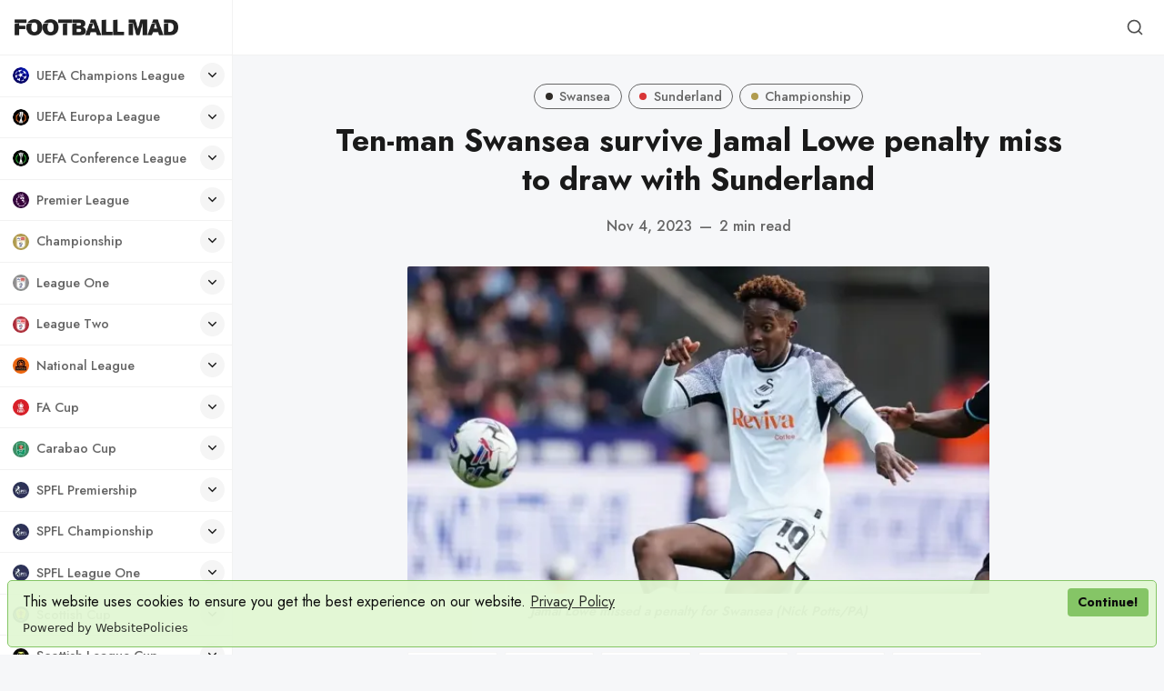

--- FILE ---
content_type: text/html; charset=utf-8
request_url: https://www.footballmad.co.uk/ten-man-swansea-survive-jamal-lowe-penalty-miss-to-draw-with-sunderland/
body_size: 24813
content:
<!DOCTYPE html>
<html lang="en" data-grid-columns="3" data-color-scheme="preference">
  <head>
    <meta charset="utf-8">
    <meta http-equiv="X-UA-Compatible" content="IE=edge">

    <title>Swansea survive penalty miss to draw with Sunderland</title>

    <meta name="HandheldFriendly" content="True" />
    <meta name="viewport" content="width=device-width, initial-scale=1.0" />

    <link rel="manifest" href="/manifest3.webmanifest">
    <meta name="theme-color" content="#c2a777">
    <link rel="apple-touch-icon" href="https://www.footballmad.co.uk/assets/football-mad-logo-192x192.png?v=9996d217d4">

    <link rel="preconnect" href="https://fonts.googleapis.com">
    <link rel="preconnect" href="https://fonts.gstatic.com" crossorigin>
    <link rel="preload" href="https://www.footballmad.co.uk/assets/dist/app.min.js?v=9996d217d4" as="script">
    <link rel="preload" href="https://www.footballmad.co.uk/assets/dist/app.min.css?v=9996d217d4" as="style">
    <link rel="preload stylesheet" href="https://fonts.googleapis.com/css2?family=Jost:wght@300;400;500;600;700;800&display=swap"
          as="style" onload="this.onload=null;this.rel='stylesheet'" crossorigin>

    <noscript>
      <link href="https://fonts.googleapis.com/css2?family=Jost:wght@300;400;500;600;700;800&display=swap" rel="stylesheet">
    </noscript>

    <script async src="https://www.footballmad.co.uk/assets/dist/app.min.js?v=9996d217d4"></script>

    <link rel="stylesheet" type="text/css" href="https://www.footballmad.co.uk/assets/dist/app.min.css?v=9996d217d4" />

    <!--cssential--><style></style><!--/cssential-->

    <script>
  // Basic Config
  let CONFIG = {
    /* Replace it with your domain, example 'https://yoursite.domain' */
    GHOST_URL: ' https://football-mad.ghost.io',

    /* Settings > Integrations > New Custom Integration. Copy Key. Replace GHOST_KEY below. */
    GHOST_KEY: 'de3af330d6891bb42bc4e8ce4f',

    /* Ghost version: v4 or v3 */
    GHOST_VERSION: 'v4',

    /* Search result limit */
    GHOST_SEARCH_LIMIT: 8,

    /* Enable/disable Search in post content */
    GHOST_SEARCH_IN_CONTENT: false,

    /* Default view of posts: list/grid. */
    DEFAULT_VIEW_TYPE: 'grid',

    /* Nr of columns for post cards. Possible values 2 or 3. */
    DEFAULT_GRID_COLUMNS: 3,

    /* Default Color Scheme. Values: preference(detects user setting), light, dark. */
    DEFAULT_COLOR_SCHEME: 'light',

    /* Enable Color cheme picker */
    ENABLE_COLOR_SCHEME_PICKER: true,

    /* Enable lightbox for post images */
    ENABLE_IMAGE_LIGHTBOX: true,

    /* Enable Scroll Top Button */
    ENABLE_SCROLL_TO_TOP: true,

    /* Enable filter feature on homepage */
    ENABLE_FILTER: false,

    /* Enable hyphens */
    ENABLE_HYPHENS: false,

    /* Enable PWA - Progressive Web App */
    ENABLE_PWA: true,

    /* Enable Sticky Header */
    ENABLE_STICKY_HEADER: true,

    /* Replace 'biron-demo' with your disqus account shortname */
    DISQUS_SHORTNAME: 'biron-demo',

    /* To use Cove, replace the below id with your cove publication id*/
    COVE_ID: '4a97c6a875bc2262e25032a40e985d45',

    /* Open external links in posts in a new tab */
    OPEN_LINKS_IN_NEW_TAB: true
  }

  // Color schemes, you can either modify the existing ones or add new ones
  const COLOR_SCHEMES = [
    {
      "id": "light",
      "name": "Light",
      "colors": {
        "primary": "var(--ghost-accent-color)",
        "primary_dark": "hsl(253,91%,67%)",
        "primary_light": "hsl(253,91%,61%)",
        "secondary": "hsl(20, 92%, 60%)",
        "secondary_dark": "hsl(20, 92%, 63%)",
        "secondary_light": "hsl(20, 92%, 57%)",
        "text": "hsl(0, 0%, 10%)",
        "text_acc_1": "hsl(0, 0%, 20%)",
        "text_acc_2": "hsl(0, 0%, 30%)",
        "text_acc_3": "hsl(0, 0%, 40%)",
        "text_reverse": "hsl(0, 0%, 90%)",
        "bg": "hsl(0, 100%, 100%)",
        "bg_body": "hsl(219,23%,97%)",
        "bg_acc_1": "hsl(0, 0%, 98%)",
        "bg_acc_2": "hsl(0, 0%, 96%)",
        "bg_acc_3": "hsl(0, 0%, 94%)",
        "bg_reverse": "hsl(0, 0%, 10%)",
        "neutral": "hsl(0, 0%, 50%)",
        "border": "hsl(0, 0%, 95%)"
      }
    },
    {
      "id": "dark",
      "name": "Dark",
      "colors": {
        "primary": "var(--ghost-accent-color)",
        "primary_dark": "hsl(253,91%,67%)",
        "primary_light": "hsl(253,91%,61%)",
        "secondary": "hsl(20, 92%, 60%)",
        "secondary_dark": "hsl(20, 92%, 63%)",
        "secondary_light": "hsl(20, 92%, 57%)",
        "text": "hsl(0, 0%, 90%)",
        "text_acc_1": "hsl(0, 0%, 80%)",
        "text_acc_2": "hsl(0, 0%, 70%)",
        "text_acc_3": "hsl(0, 0%, 60%)",
        "text_reverse": "hsl(0, 0%, 10%)",
        "bg": "hsl(0, 0%, 8%)",
        "bg_body": "hsl(0, 0%, 3%)",
        "bg_acc_1": "hsl(0, 0%, 10%)",
        "bg_acc_2": "hsl(0, 0%, 12%)",
        "bg_acc_3": "hsl(0, 0%, 15%)",
        "bg_reverse": "hsl(0, 0%, 90%)",
        "neutral": "hsl(0, 0%, 50%)",
        "border": "hsl(0, 0%, 15%)"
      }
    },
    {
      "id": "whitesmoke",
      "name": "Whitesmoke",
      "colors": {
        "primary": "hsl(354, 81%, 65%)",
        "primary_dark": "hsl(354, 81%, 62%)",
        "primary_light": "hsl(354, 81%, 68%)",
        "secondary": "hsl(185, 54%, 45%)",
        "secondary_dark": "hsl(185, 54%, 42%)",
        "secondary_light": "hsl(185, 54%, 48%)",
        "text": "hsl(34, 36%, 10%)",
        "text_acc_1": "hsl(34, 36%, 20%)",
        "text_acc_2": "hsl(34, 36%, 30%)",
        "text_acc_3": "hsl(34, 36%, 40%)",
        "text_reverse": "hsl(34, 36%, 90%)",
        "bg": "hsl(34, 36%, 96%)",
        "bg_body": "hsl(34, 36%, 93%)",
        "bg_acc_1": "hsl(34, 36%, 90%)",
        "bg_acc_2": "hsl(34, 36%, 88%)",
        "bg_acc_3": "hsl(34, 36%, 85%)",
        "bg_reverse": "hsl(34, 36%, 10%)",
        "neutral": "hsl(34, 36%, 50%)",
        "border": "hsl(34, 36%, 85%)"
      }
    },
    {
      "id": "midnight",
      "name": "Midnight",
      "colors": {
        "primary": "hsl(309, 52%, 50%)",
        "primary_dark": "hsl(309, 52%, 47%)",
        "primary_light": "hsl(309, 52%, 53%)",
        "secondary": "hsl(56, 88%, 60%)",
        "secondary_dark": "hsl(56, 88%, 57%)",
        "secondary_light": "hsl(56, 88%, 63%)",
        "text": "hsl(250, 63%, 90%)",
        "text_acc_1": "hsl(250, 63%, 85%)",
        "text_acc_2": "hsl(250, 63%, 80%)",
        "text_acc_3": "hsl(250, 63%, 75%)",
        "text_reverse": "hsl(250, 63%, 10%)",
        "bg": "hsl(250, 63%, 10%)",
        "bg_body": "hsl(250, 63%, 5%)",
        "bg_acc_1": "hsl(250, 63%, 15%)",
        "bg_acc_2": "hsl(250, 63%, 20%)",
        "bg_acc_3": "hsl(250, 63%, 25%)",
        "bg_reverse": "hsl(250, 63%, 90%)",
        "neutral": "hsl(250, 63%, 50%)",
        "border": "hsl(250, 63%, 23%)"
      }
    }
  ];
</script>

<style>
  body {
    --global-max-width: 1280px;
    --global-radius: 2px;
    --global-radius-round: 50%;
    --global-header-position: initial;
    --global-hyphens: none; /* none / auto */
    --global-menu-icons: flex;
    --global-menu-alignement: flex-start; /* flex-start / center / flex-end */
    --global-breadcrumb: none; /* none / flex */
    --global-menu-cta: flex; /* none / flex */
  }
</style>

    <script>
  // Dark/Light Theme Handling
  let preferredTheme; 
  if (CONFIG.DEFAULT_COLOR_SCHEME === 'preference') {
    const preferredColorScheme = 
    ( window.matchMedia 
      && window.matchMedia('(prefers-color-scheme: dark)').matches
    ) 
    ? 'dark' 
    : 'light'
    preferredTheme = localStorage.getItem('USER_COLOR_SCHEME') || preferredColorScheme;
  } else {
    preferredTheme = localStorage.getItem('USER_COLOR_SCHEME') || CONFIG.DEFAULT_COLOR_SCHEME;
  }
  document.documentElement.setAttribute('data-color-scheme', preferredTheme);

  // Grid/List View Handling
  let preferredView = localStorage.getItem('USER_VIEW_TYPE') || CONFIG.DEFAULT_VIEW_TYPE;
  document.documentElement.setAttribute('data-view-type', preferredView);

  // Grid columns setting
  document.documentElement.setAttribute('data-grid-columns', CONFIG.DEFAULT_GRID_COLUMNS);

  // =========================
  // Set Hyphens property
  // =========================
  const root = document.documentElement;
  if (CONFIG.ENABLE_HYPHENS) {
    root.style.setProperty('--global-hyphens', 'auto')
  }

  // =========================
  // Set Hyphens property
  // =========================
  if (CONFIG.ENABLE_STICKY_HEADER) {
    //root.style.setProperty('--global-header-position', 'sticky');
    document.documentElement.setAttribute('data-header', 'sticky');
  }
  
  // Global values needed
  const GLOBAL = {
    CURRENT_PAGE: parseInt(''),
    NEXT_PAGE: parseInt(''),
    NEXT_PAGE_LINK: '',
    MAX_PAGES: parseInt(''), 
    LAST_PAGE: `` === `` ? true : false,
    POSTS_PER_PAGE: parseInt('12'),
    ADD_BOOKMARK_MSG: `Saved!`,
    REMOVE_BOOKMARK_MSG: `Removed!`,
    API: ''
  }

  // Set Themes
  let style = document.createElement('style');
  style.innerHTML = `
    ${COLOR_SCHEMES.map(function(theme) { 
      return `
        html[data-color-scheme="${theme.id}"], button[data-color-scheme="${theme.id}"] {
          --color-primary: ${theme.colors.primary};
          --color-primary-dark: ${theme.colors.primary_dark};
          --color-primary-light: ${theme.colors.primary_light};
          --color-secondary: ${theme.colors.secondary};
          --color-secondary-dark: ${theme.colors.secondary_dark};
          --color-secondary-light: ${theme.colors.secondary_light};

          --color-text: ${theme.colors.text};
          --color-text-acc-1: ${theme.colors.text_acc_1};
          --color-text-acc-2: ${theme.colors.text_acc_2};
          --color-text-acc-3: ${theme.colors.text_acc_3};
          --color-text-reverse: ${theme.colors.text_reverse};

          --color-bg-body: ${theme.colors.bg_body};  
          --color-bg: ${theme.colors.bg}; 
          --color-bg-acc-1: ${theme.colors.bg_acc_1}; 
          --color-bg-acc-2: ${theme.colors.bg_acc_2}; 
          --color-bg-acc-3: ${theme.colors.bg_acc_3}; 
          --color-bg-reverse: ${theme.colors.bg_reverse};

          --color-neutral: ${theme.colors.neutral}; 
          --color-border: ${theme.colors.border};
        }
        .btn-theme-toggle{display: none}
      `.replace(/\s+/g,'');
    }).join(' ')}
  `
  document.getElementsByTagName('head')[0].appendChild(style);
</script>
    <meta name="description" content="Sunderland failed to capitalise on the first-half sending off of Swansea midfielder Charlie Patino as they were held to a 0-0 draw in south Wales">
    <link rel="icon" href="https://www.footballmad.co.uk/content/images/size/w256h256/format/png/2024/08/Football-Mad-Logo-320x320-2.webp" type="image/png">
    <link rel="canonical" href="https://www.footballmad.co.uk/ten-man-swansea-survive-jamal-lowe-penalty-miss-to-draw-with-sunderland/">
    <meta name="referrer" content="no-referrer-when-downgrade">
    
    <meta property="og:site_name" content="Football Mad | FPL League, Premier League News &amp; Banter">
    <meta property="og:type" content="article">
    <meta property="og:title" content="Swansea survive penalty miss to draw with Sunderland">
    <meta property="og:description" content="Sunderland failed to capitalise on the first-half sending off of Swansea midfielder Charlie Patino as they were held to a 0-0 draw in south Wales">
    <meta property="og:url" content="https://www.footballmad.co.uk/ten-man-swansea-survive-jamal-lowe-penalty-miss-to-draw-with-sunderland/">
    <meta property="og:image" content="https://www.footballmad.co.uk/content/images/2023/11/Ten-man-Swansea-survive-Jamal-Lowe-penalty-miss-to-draw-with-Sunderland.webp">
    <meta property="article:published_time" content="2023-11-04T22:55:51.000Z">
    <meta property="article:modified_time" content="2023-11-04T22:55:51.000Z">
    <meta property="article:tag" content="Swansea">
    <meta property="article:tag" content="Sunderland">
    <meta property="article:tag" content="Championship">
    
    <meta property="article:publisher" content="https://www.facebook.com/FootballMadUK">
    <meta name="twitter:card" content="summary_large_image">
    <meta name="twitter:title" content="Swansea survive penalty miss to draw with Sunderland">
    <meta name="twitter:description" content="Sunderland failed to capitalise on the first-half sending off of Swansea midfielder Charlie Patino as they were held to a 0-0 draw in south Wales">
    <meta name="twitter:url" content="https://www.footballmad.co.uk/ten-man-swansea-survive-jamal-lowe-penalty-miss-to-draw-with-sunderland/">
    <meta name="twitter:image" content="https://www.footballmad.co.uk/content/images/2023/11/Ten-man-Swansea-survive-Jamal-Lowe-penalty-miss-to-draw-with-Sunderland.webp">
    <meta name="twitter:label1" content="Written by">
    <meta name="twitter:data1" content="Football Mad">
    <meta name="twitter:label2" content="Filed under">
    <meta name="twitter:data2" content="Swansea, Sunderland, Championship">
    <meta name="twitter:site" content="@FootballMadUK">
    <meta name="twitter:creator" content="@FootballMadUK">
    <meta property="og:image:width" content="800">
    <meta property="og:image:height" content="450">
    
    <script type="application/ld+json">
{
    "@context": "https://schema.org",
    "@type": "Article",
    "publisher": {
        "@type": "Organization",
        "name": "Football Mad | FPL League, Premier League News &amp; Banter",
        "url": "https://www.footballmad.co.uk/",
        "logo": {
            "@type": "ImageObject",
            "url": "https://www.footballmad.co.uk/content/images/2025/06/FootballMadIconWordmarkBlack.webp"
        }
    },
    "author": {
        "@type": "Person",
        "name": "Football Mad",
        "image": {
            "@type": "ImageObject",
            "url": "https://www.footballmad.co.uk/content/images/2025/07/Football-Mad--400x400-.webp",
            "width": 400,
            "height": 400
        },
        "url": "https://www.footballmad.co.uk/author/football-mad/",
        "sameAs": [
            "https://x.com/FootballMadUK"
        ]
    },
    "headline": "Swansea survive penalty miss to draw with Sunderland",
    "url": "https://www.footballmad.co.uk/ten-man-swansea-survive-jamal-lowe-penalty-miss-to-draw-with-sunderland/",
    "datePublished": "2023-11-04T22:55:51.000Z",
    "dateModified": "2023-11-04T22:55:51.000Z",
    "image": {
        "@type": "ImageObject",
        "url": "https://www.footballmad.co.uk/content/images/2023/11/Ten-man-Swansea-survive-Jamal-Lowe-penalty-miss-to-draw-with-Sunderland.webp",
        "width": 800,
        "height": 450
    },
    "keywords": "Swansea, Sunderland, Championship",
    "description": "Sunderland failed to capitalise on the first-half sending off of Swansea midfielder Charlie Patino as they were held to a 0-0 draw in south Wales.\n\nPatino was red-carded in the 30th minute when his foul on the Black Cats’ Pierre Ekwah earned him a second yellow card.\n\nBut while the dismissal of the 20-year-old Arsenal loanee meant Sunderland went on to dominate possession and territory, Tony Mowbray’s side could find no breakthrough.\n\nThey will return to the north east bitterly disappointed not ",
    "mainEntityOfPage": "https://www.footballmad.co.uk/ten-man-swansea-survive-jamal-lowe-penalty-miss-to-draw-with-sunderland/"
}
    </script>

    <meta name="generator" content="Ghost 6.13">
    <link rel="alternate" type="application/rss+xml" title="Football Mad | FPL League, Premier League News &amp; Banter" href="https://www.footballmad.co.uk/rss/">
    <script defer src="https://cdn.jsdelivr.net/ghost/portal@~2.56/umd/portal.min.js" data-i18n="true" data-ghost="https://www.footballmad.co.uk/" data-key="ce42e20acadb0853dedcf12cc7" data-api="https://football-mad.ghost.io/ghost/api/content/" data-locale="en" crossorigin="anonymous"></script><style id="gh-members-styles">.gh-post-upgrade-cta-content,
.gh-post-upgrade-cta {
    display: flex;
    flex-direction: column;
    align-items: center;
    font-family: -apple-system, BlinkMacSystemFont, 'Segoe UI', Roboto, Oxygen, Ubuntu, Cantarell, 'Open Sans', 'Helvetica Neue', sans-serif;
    text-align: center;
    width: 100%;
    color: #ffffff;
    font-size: 16px;
}

.gh-post-upgrade-cta-content {
    border-radius: 8px;
    padding: 40px 4vw;
}

.gh-post-upgrade-cta h2 {
    color: #ffffff;
    font-size: 28px;
    letter-spacing: -0.2px;
    margin: 0;
    padding: 0;
}

.gh-post-upgrade-cta p {
    margin: 20px 0 0;
    padding: 0;
}

.gh-post-upgrade-cta small {
    font-size: 16px;
    letter-spacing: -0.2px;
}

.gh-post-upgrade-cta a {
    color: #ffffff;
    cursor: pointer;
    font-weight: 500;
    box-shadow: none;
    text-decoration: underline;
}

.gh-post-upgrade-cta a:hover {
    color: #ffffff;
    opacity: 0.8;
    box-shadow: none;
    text-decoration: underline;
}

.gh-post-upgrade-cta a.gh-btn {
    display: block;
    background: #ffffff;
    text-decoration: none;
    margin: 28px 0 0;
    padding: 8px 18px;
    border-radius: 4px;
    font-size: 16px;
    font-weight: 600;
}

.gh-post-upgrade-cta a.gh-btn:hover {
    opacity: 0.92;
}</style>
    <script defer src="https://cdn.jsdelivr.net/ghost/sodo-search@~1.8/umd/sodo-search.min.js" data-key="ce42e20acadb0853dedcf12cc7" data-styles="https://cdn.jsdelivr.net/ghost/sodo-search@~1.8/umd/main.css" data-sodo-search="https://football-mad.ghost.io/" data-locale="en" crossorigin="anonymous"></script>
    
    <link href="https://www.footballmad.co.uk/webmentions/receive/" rel="webmention">
    <script defer src="/public/cards.min.js?v=9996d217d4"></script>
    <link rel="stylesheet" type="text/css" href="/public/cards.min.css?v=9996d217d4">
    <script defer src="/public/member-attribution.min.js?v=9996d217d4"></script>
    <script defer src="/public/ghost-stats.min.js?v=9996d217d4" data-stringify-payload="false" data-datasource="analytics_events" data-storage="localStorage" data-host="https://www.footballmad.co.uk/.ghost/analytics/api/v1/page_hit"  tb_site_uuid="977770a5-c2f2-4ad2-a288-bc8d22088231" tb_post_uuid="7b194c1f-1254-4c61-b965-820b5f4b69e6" tb_post_type="post" tb_member_uuid="undefined" tb_member_status="undefined"></script><style>:root {--ghost-accent-color: #1c1f29;}</style>
    <script src="https://cdn.websitepolicies.io/lib/cookieconsent/1.0.3/cookieconsent.min.js" defer></script><script>window.addEventListener("load",function(){window.wpcc.init({"border":"thin","colors":{"popup":{"background":"#e2f7d4","text":"#000000","border":"#7fc25e"},"button":{"background":"#7fc25e","text":"#ffffff"}},"transparency":"5","corners":"small","content":{"href":"https://footballmad.uk/privacy-policy","link":"Privacy Policy","button":"Continue!"},"padding":"small","margin":"small","position":"bottom"})});</script>

<!-- Global site tag (gtag.js) - Google Analytics -->
<script async src="https://www.googletagmanager.com/gtag/js?id=G-RTHSP57T6L"></script>
<script>
  window.dataLayer = window.dataLayer || [];
  function gtag(){dataLayer.push(arguments);}
  gtag('js', new Date());

  gtag('config', 'G-RTHSP57T6L');
</script>
<style>.nav-subscribe.nav-fa-cup { display: none; }</style>
<style>.nav-subscribe.nav-champions-league { display: none; }</style>
<style>.nav-subscribe.nav-europa-league { display: none; }</style>
<style>.nav-subscribe.nav-conference-league { display: none; }</style>
<style>.nav-subscribe.nav-carabao-cup { display: none; }</style>
<style>.nav-subscribe.nav-national-league { display: none; }</style>
<style>.nav-subscribe.nav-sco-fa-cup { display: none; }</style>
<style>.nav-subscribe.nav-world-cup { display: none; }</style>
<style>.nav-subscribe.nav-euro-2024 { display: none; }</style>
<style>.nav-subscribe.nav-womens-world-cup { display: none; }</style>
<style>.nav-subscribe.nav-sco-championship { display: none; }</style>
<style>.nav-subscribe.nav-sco-league-one { display: none; }</style>
<style>.nav-subscribe.nav-sco-league-two { display: none; }</style>
<style>.nav-subscribe.nav-sco-league-cup { display: none; }</style>
<style>.nav-subscribe.nav-uefa-champions-league { display: none; }</style>
<style>.nav-subscribe.nav-uefa-europa-league { display: none; }</style>
<style>.nav-subscribe.nav-uefa-conference-league { display: none; }</style>
<style>.nav-subscribe.nav-scottish-cup { display: none; }</style>
<style>.nav-subscribe.nav-scottish-league-cup { display: none; }</style>
<style>.nav-subscribe.nav-la-liga { display: none; }</style>
<style>.nav-subscribe.nav-serie-a { display: none; }</style>
<style>.nav-subscribe.nav-bundesliga { display: none; }</style>
<style>.nav-subscribe.nav-ligue-1 { display: none; }</style>
<style>.nav-subscribe.nav-major-league-soccer { display: none; }</style>
<style>.nav-subscribe.nav-womens-super-league { display: none; }</style>
<style>ul.nav a svg { stroke: none; }</style>
<style>.header__brand img { width: 180px; }</style>
<style>.footer__logo { width: 170px; height: 170px; }</style>
<style>.wpcc-btn { color: #000!important; }</style>
  </head>
  <body class="post-template tag-swansea tag-sunderland tag-championship">
      <header class="header">
  <div class="container">
    <div class="row">
      <div class="col-xs-12 header__left flex items-center">
<a class="header__brand" href="https://www.footballmad.co.uk">            <img class="header__logo"
              src="/content/images/size/w300/2025/06/FootballMadIconWordmarkBlack.webp"
              alt="Football Mad | FPL League, Premier League News &amp; Banter"/>
</a>
        <div class="flex-1"></div>



        <button class="header__menu--toggle flex-cc js-menu-toggle" tabindex="0"
          type="button" title="Menu" aria-label="Menu">
          <i class="icon icon-menu icon--sm">
  <svg class="icon__svg">
    <use xlink:href="https://www.footballmad.co.uk/assets/icons/feather-sprite.svg?v=9996d217d4#menu"></use>
  </svg>
</i>          <i class="icon icon-x icon--sm">
  <svg class="icon__svg">
    <use xlink:href="https://www.footballmad.co.uk/assets/icons/feather-sprite.svg?v=9996d217d4#x"></use>
  </svg>
</i>        </button>
      </div>

      <div class="col-md-6 col-lg-8 header__center middle-xs flex-1" tabindex="0">
        
      </div>


      <div class="col-xs col-md-6 col-lg-4 header__right items-center content-end">
        
        <button class="header__search--toggle flex-cc" data-ghost-search tabindex="0" 
          type="button" title="Search" aria-label="Search">
          <i class="icon icon-search icon--sm">
  <svg class="icon__svg">
    <use xlink:href="https://www.footballmad.co.uk/assets/icons/feather-sprite.svg?v=9996d217d4#search"></use>
  </svg>
</i>        </button>

        <!-- 
          <a class="signin-link" href="#/portal/signin">Sign in</a>
          <a class="signup-link header-cta" href="/membership">Sign up</a>
         -->

        <!--
        <button class="header__user flex-cc m-l-sm js-member-btn non-member"
            title="Menu"
            aria-label="Menu">
            <i class="icon icon-user icon--sm">
  <svg class="icon__svg">
    <use xlink:href="https://www.footballmad.co.uk/assets/icons/feather-sprite.svg?v=9996d217d4#user"></use>
  </svg>
</i>        </button>
        <div class="user-menu js-user-menu">
    <a class="signup-link" href="#/portal/signup" tabindex="0"
      title="Sign up" aria-label="Sign up">
      <i class="icon icon-arrow-up-right icon--xs">
  <svg class="icon__svg">
    <use xlink:href="https://www.footballmad.co.uk/assets/icons/feather-sprite.svg?v=9996d217d4#arrow-up-right"></use>
  </svg>
</i>Sign up
    </a>
    <a class="signin-link" href="#/portal/signin" tabindex="0"
      title="Sign in" aria-label="Sign in">
      <i class="icon icon-log-in icon--xs">
  <svg class="icon__svg">
    <use xlink:href="https://www.footballmad.co.uk/assets/icons/feather-sprite.svg?v=9996d217d4#log-in"></use>
  </svg>
</i>Sign in
    </a>
</div>
-->
      </div>
    </div>
  </div>
</header>

      <nav class="menu js-menu">
  

  <ul class="nav" role="menu">
      <li class="nav-uefa-champions-league" data-test="" role="menuitem">
        <a href="https://www.footballmad.co.uk/tag/uefa-champions-league/">
                <img class="lazyload icon icon- icon--sm"
      data-srcset="/content/images/size/w30/2024/09/UEFA-Champions-League-250x250.webp 30w"
      srcset="[data-uri]"
      data-sizes="auto"
      data-src="/content/images/size/w30/2024/09/UEFA-Champions-League-250x250.webp"
      src="/content/images/size/w30/2024/09/UEFA-Champions-League-250x250.webp"
      alt="TagUEFA Champions League"
    />
          <span class="item-label">UEFA Champions League</span>
        </a>
            <button aria-label="Toggle submenu" class="item-action" onclick="this.parentNode.classList.toggle('is-active')"><i class="icon icon-chevron-down icon--xs">
  <svg class="icon__svg">
    <use xlink:href="https://www.footballmad.co.uk/assets/icons/feather-sprite.svg?v=9996d217d4#chevron-down"></use>
  </svg>
</i></button>
      </li>
      <li class="nav-uefa-europa-league" data-test="" role="menuitem">
        <a href="https://www.footballmad.co.uk/tag/uefa-europa-league/">
                <img class="lazyload icon icon- icon--sm"
      data-srcset="/content/images/size/w30/2024/09/UEFA-Europa-League-250x250-1.webp 30w"
      srcset="[data-uri]"
      data-sizes="auto"
      data-src="/content/images/size/w30/2024/09/UEFA-Europa-League-250x250-1.webp"
      src="/content/images/size/w30/2024/09/UEFA-Europa-League-250x250-1.webp"
      alt="TagUEFA Europa League"
    />
          <span class="item-label">UEFA Europa League</span>
        </a>
            <button aria-label="Toggle submenu" class="item-action" onclick="this.parentNode.classList.toggle('is-active')"><i class="icon icon-chevron-down icon--xs">
  <svg class="icon__svg">
    <use xlink:href="https://www.footballmad.co.uk/assets/icons/feather-sprite.svg?v=9996d217d4#chevron-down"></use>
  </svg>
</i></button>
      </li>
      <li class="nav-uefa-conference-league" data-test="" role="menuitem">
        <a href="https://www.footballmad.co.uk/tag/uefa-conference-league/">
                <img class="lazyload icon icon- icon--sm"
      data-srcset="/content/images/size/w30/2024/09/UEFA-Conference-League-250x250.webp 30w"
      srcset="[data-uri]"
      data-sizes="auto"
      data-src="/content/images/size/w30/2024/09/UEFA-Conference-League-250x250.webp"
      src="/content/images/size/w30/2024/09/UEFA-Conference-League-250x250.webp"
      alt="TagUEFA Conference League"
    />
          <span class="item-label">UEFA Conference League</span>
        </a>
            <button aria-label="Toggle submenu" class="item-action" onclick="this.parentNode.classList.toggle('is-active')"><i class="icon icon-chevron-down icon--xs">
  <svg class="icon__svg">
    <use xlink:href="https://www.footballmad.co.uk/assets/icons/feather-sprite.svg?v=9996d217d4#chevron-down"></use>
  </svg>
</i></button>
      </li>
      <li class="nav-premier-league" data-test="" role="menuitem">
        <a href="https://www.footballmad.co.uk/tag/premier-league/">
                <img class="lazyload icon icon- icon--sm"
      data-srcset="/content/images/size/w30/2024/09/Premier-League-250x250.webp 30w"
      srcset="[data-uri]"
      data-sizes="auto"
      data-src="/content/images/size/w30/2024/09/Premier-League-250x250.webp"
      src="/content/images/size/w30/2024/09/Premier-League-250x250.webp"
      alt="TagPremier League"
    />
          <span class="item-label">Premier League</span>
        </a>
            <button aria-label="Toggle submenu" class="item-action" onclick="this.parentNode.classList.toggle('is-active')"><i class="icon icon-chevron-down icon--xs">
  <svg class="icon__svg">
    <use xlink:href="https://www.footballmad.co.uk/assets/icons/feather-sprite.svg?v=9996d217d4#chevron-down"></use>
  </svg>
</i></button>
      </li>
      <li class="nav-arsenal is-subitem" data-test="" role="menuitem">
        <a href="https://www.footballmad.co.uk/tag/arsenal/">
                <img class="lazyload icon icon- icon--sm"
      data-srcset="/content/images/size/w30/2024/09/Arsenal-cannon-crest-250x250.webp 30w"
      srcset="[data-uri]"
      data-sizes="auto"
      data-src="/content/images/size/w30/2024/09/Arsenal-cannon-crest-250x250.webp"
      src="/content/images/size/w30/2024/09/Arsenal-cannon-crest-250x250.webp"
      alt="TagArsenal"
    />
          <span class="item-label">- Arsenal</span>
        </a>
      </li>
      <li class="nav-aston-villa is-subitem" data-test="" role="menuitem">
        <a href="https://www.footballmad.co.uk/tag/aston-villa/">
                <img class="lazyload icon icon- icon--sm"
      data-srcset="/content/images/size/w30/2024/09/Aston-Villa-crest-250x250-1.webp 30w"
      srcset="[data-uri]"
      data-sizes="auto"
      data-src="/content/images/size/w30/2024/09/Aston-Villa-crest-250x250-1.webp"
      src="/content/images/size/w30/2024/09/Aston-Villa-crest-250x250-1.webp"
      alt="TagAston Villa"
    />
          <span class="item-label">- Aston Villa</span>
        </a>
      </li>
      <li class="nav-bournemouth is-subitem" data-test="" role="menuitem">
        <a href="https://www.footballmad.co.uk/tag/bournemouth/">
                <img class="lazyload icon icon- icon--sm"
      data-srcset="/content/images/size/w30/2024/09/Bournemouth-crest-250x250.webp 30w"
      srcset="[data-uri]"
      data-sizes="auto"
      data-src="/content/images/size/w30/2024/09/Bournemouth-crest-250x250.webp"
      src="/content/images/size/w30/2024/09/Bournemouth-crest-250x250.webp"
      alt="TagBournemouth"
    />
          <span class="item-label">- Bournemouth</span>
        </a>
      </li>
      <li class="nav-brentford is-subitem" data-test="" role="menuitem">
        <a href="https://www.footballmad.co.uk/tag/brentford/">
                <img class="lazyload icon icon- icon--sm"
      data-srcset="/content/images/size/w30/2024/09/Brentford-crest-250x250-2.webp 30w"
      srcset="[data-uri]"
      data-sizes="auto"
      data-src="/content/images/size/w30/2024/09/Brentford-crest-250x250-2.webp"
      src="/content/images/size/w30/2024/09/Brentford-crest-250x250-2.webp"
      alt="TagBrentford"
    />
          <span class="item-label">- Brentford</span>
        </a>
      </li>
      <li class="nav-brighton is-subitem" data-test="" role="menuitem">
        <a href="https://www.footballmad.co.uk/tag/brighton/">
                <img class="lazyload icon icon- icon--sm"
      data-srcset="/content/images/size/w30/2024/09/Brighton-crest-250x250.webp 30w"
      srcset="[data-uri]"
      data-sizes="auto"
      data-src="/content/images/size/w30/2024/09/Brighton-crest-250x250.webp"
      src="/content/images/size/w30/2024/09/Brighton-crest-250x250.webp"
      alt="TagBrighton"
    />
          <span class="item-label">- Brighton</span>
        </a>
      </li>
      <li class="nav-burnley is-subitem" data-test="" role="menuitem">
        <a href="https://www.footballmad.co.uk/tag/burnley/">
                <img class="lazyload icon icon- icon--sm"
      data-srcset="/content/images/size/w30/2024/09/Burnley-crest-250x250.webp 30w"
      srcset="[data-uri]"
      data-sizes="auto"
      data-src="/content/images/size/w30/2024/09/Burnley-crest-250x250.webp"
      src="/content/images/size/w30/2024/09/Burnley-crest-250x250.webp"
      alt="TagBurnley"
    />
          <span class="item-label">- Burnley</span>
        </a>
      </li>
      <li class="nav-chelsea is-subitem" data-test="" role="menuitem">
        <a href="https://www.footballmad.co.uk/tag/chelsea/">
                <img class="lazyload icon icon- icon--sm"
      data-srcset="/content/images/size/w30/2024/09/Chelsea-crest-250x250.webp 30w"
      srcset="[data-uri]"
      data-sizes="auto"
      data-src="/content/images/size/w30/2024/09/Chelsea-crest-250x250.webp"
      src="/content/images/size/w30/2024/09/Chelsea-crest-250x250.webp"
      alt="TagChelsea"
    />
          <span class="item-label">- Chelsea</span>
        </a>
      </li>
      <li class="nav-crystal-palace is-subitem" data-test="" role="menuitem">
        <a href="https://www.footballmad.co.uk/tag/crystal-palace/">
                <img class="lazyload icon icon- icon--sm"
      data-srcset="/content/images/size/w30/2024/09/Crystal-Palace-crest-250x250-1.webp 30w"
      srcset="[data-uri]"
      data-sizes="auto"
      data-src="/content/images/size/w30/2024/09/Crystal-Palace-crest-250x250-1.webp"
      src="/content/images/size/w30/2024/09/Crystal-Palace-crest-250x250-1.webp"
      alt="TagCrystal Palace"
    />
          <span class="item-label">- Crystal Palace</span>
        </a>
      </li>
      <li class="nav-everton is-subitem" data-test="" role="menuitem">
        <a href="https://www.footballmad.co.uk/tag/everton/">
                <img class="lazyload icon icon- icon--sm"
      data-srcset="/content/images/size/w30/2024/09/Everton-crest-250x250.webp 30w"
      srcset="[data-uri]"
      data-sizes="auto"
      data-src="/content/images/size/w30/2024/09/Everton-crest-250x250.webp"
      src="/content/images/size/w30/2024/09/Everton-crest-250x250.webp"
      alt="TagEverton"
    />
          <span class="item-label">- Everton</span>
        </a>
      </li>
      <li class="nav-fulham is-subitem" data-test="" role="menuitem">
        <a href="https://www.footballmad.co.uk/tag/fulham/">
                <img class="lazyload icon icon- icon--sm"
      data-srcset="/content/images/size/w30/2024/09/Fulham-crest-250x250.webp 30w"
      srcset="[data-uri]"
      data-sizes="auto"
      data-src="/content/images/size/w30/2024/09/Fulham-crest-250x250.webp"
      src="/content/images/size/w30/2024/09/Fulham-crest-250x250.webp"
      alt="TagFulham"
    />
          <span class="item-label">- Fulham</span>
        </a>
      </li>
      <li class="nav-leeds is-subitem" data-test="" role="menuitem">
        <a href="https://www.footballmad.co.uk/tag/leeds/">
                <img class="lazyload icon icon- icon--sm"
      data-srcset="/content/images/size/w30/2024/09/Leeds-crest-250x250.webp 30w"
      srcset="[data-uri]"
      data-sizes="auto"
      data-src="/content/images/size/w30/2024/09/Leeds-crest-250x250.webp"
      src="/content/images/size/w30/2024/09/Leeds-crest-250x250.webp"
      alt="TagLeeds"
    />
          <span class="item-label">- Leeds</span>
        </a>
      </li>
      <li class="nav-liverpool is-subitem" data-test="" role="menuitem">
        <a href="https://www.footballmad.co.uk/tag/liverpool/">
                <img class="lazyload icon icon- icon--sm"
      data-srcset="/content/images/size/w30/2024/09/Liverpool-crest-250x250.webp 30w"
      srcset="[data-uri]"
      data-sizes="auto"
      data-src="/content/images/size/w30/2024/09/Liverpool-crest-250x250.webp"
      src="/content/images/size/w30/2024/09/Liverpool-crest-250x250.webp"
      alt="TagLiverpool"
    />
          <span class="item-label">- Liverpool</span>
        </a>
      </li>
      <li class="nav-man-city is-subitem" data-test="" role="menuitem">
        <a href="https://www.footballmad.co.uk/tag/man-city/">
                <img class="lazyload icon icon- icon--sm"
      data-srcset="/content/images/size/w30/2024/09/Man-City-crest-250x250.webp 30w"
      srcset="[data-uri]"
      data-sizes="auto"
      data-src="/content/images/size/w30/2024/09/Man-City-crest-250x250.webp"
      src="/content/images/size/w30/2024/09/Man-City-crest-250x250.webp"
      alt="TagMan City"
    />
          <span class="item-label">- Man City</span>
        </a>
      </li>
      <li class="nav-man-utd is-subitem" data-test="" role="menuitem">
        <a href="https://www.footballmad.co.uk/tag/man-utd/">
                <img class="lazyload icon icon- icon--sm"
      data-srcset="/content/images/size/w30/2024/09/Man-Utd-crest-250x250.webp 30w"
      srcset="[data-uri]"
      data-sizes="auto"
      data-src="/content/images/size/w30/2024/09/Man-Utd-crest-250x250.webp"
      src="/content/images/size/w30/2024/09/Man-Utd-crest-250x250.webp"
      alt="TagMan Utd"
    />
          <span class="item-label">- Man Utd</span>
        </a>
      </li>
      <li class="nav-newcastle is-subitem" data-test="" role="menuitem">
        <a href="https://www.footballmad.co.uk/tag/newcastle/">
                <img class="lazyload icon icon- icon--sm"
      data-srcset="/content/images/size/w30/2024/09/Newcastle-crest-250x250.webp 30w"
      srcset="[data-uri]"
      data-sizes="auto"
      data-src="/content/images/size/w30/2024/09/Newcastle-crest-250x250.webp"
      src="/content/images/size/w30/2024/09/Newcastle-crest-250x250.webp"
      alt="TagNewcastle"
    />
          <span class="item-label">- Newcastle</span>
        </a>
      </li>
      <li class="nav-nottm-forest is-subitem" data-test="" role="menuitem">
        <a href="https://www.footballmad.co.uk/tag/nottm-forest/">
                <img class="lazyload icon icon- icon--sm"
      data-srcset="/content/images/size/w30/2024/09/Nottingham-Forest-crest-250x250.webp 30w"
      srcset="[data-uri]"
      data-sizes="auto"
      data-src="/content/images/size/w30/2024/09/Nottingham-Forest-crest-250x250.webp"
      src="/content/images/size/w30/2024/09/Nottingham-Forest-crest-250x250.webp"
      alt="TagNottm Forest"
    />
          <span class="item-label">- Nottm Forest</span>
        </a>
      </li>
      <li class="nav-sunderland is-subitem" data-test="" role="menuitem">
        <a href="https://www.footballmad.co.uk/tag/sunderland/">
                <img class="lazyload icon icon- icon--sm"
      data-srcset="/content/images/size/w30/2024/09/Sunderland-crest-250x250-1.webp 30w"
      srcset="[data-uri]"
      data-sizes="auto"
      data-src="/content/images/size/w30/2024/09/Sunderland-crest-250x250-1.webp"
      src="/content/images/size/w30/2024/09/Sunderland-crest-250x250-1.webp"
      alt="TagSunderland"
    />
          <span class="item-label">- Sunderland</span>
        </a>
      </li>
      <li class="nav-tottenham is-subitem" data-test="" role="menuitem">
        <a href="https://www.footballmad.co.uk/tag/tottenham/">
                <img class="lazyload icon icon- icon--sm"
      data-srcset="/content/images/size/w30/2024/09/Tottenham-crest-250x250.webp 30w"
      srcset="[data-uri]"
      data-sizes="auto"
      data-src="/content/images/size/w30/2024/09/Tottenham-crest-250x250.webp"
      src="/content/images/size/w30/2024/09/Tottenham-crest-250x250.webp"
      alt="TagTottenham"
    />
          <span class="item-label">- Tottenham</span>
        </a>
      </li>
      <li class="nav-west-ham is-subitem" data-test="" role="menuitem">
        <a href="https://www.footballmad.co.uk/tag/west-ham/">
                <img class="lazyload icon icon- icon--sm"
      data-srcset="/content/images/size/w30/2024/09/West-Ham-crest-250x250-2.webp 30w"
      srcset="[data-uri]"
      data-sizes="auto"
      data-src="/content/images/size/w30/2024/09/West-Ham-crest-250x250-2.webp"
      src="/content/images/size/w30/2024/09/West-Ham-crest-250x250-2.webp"
      alt="TagWest Ham"
    />
          <span class="item-label">- West Ham</span>
        </a>
      </li>
      <li class="nav-wolves is-subitem" data-test="" role="menuitem">
        <a href="https://www.footballmad.co.uk/tag/wolves/">
                <img class="lazyload icon icon- icon--sm"
      data-srcset="/content/images/size/w30/2024/09/Wolves-crest-250x250.webp 30w"
      srcset="[data-uri]"
      data-sizes="auto"
      data-src="/content/images/size/w30/2024/09/Wolves-crest-250x250.webp"
      src="/content/images/size/w30/2024/09/Wolves-crest-250x250.webp"
      alt="TagWolves"
    />
          <span class="item-label">- Wolves</span>
        </a>
      </li>
      <li class="nav-championship" data-test="" role="menuitem">
        <a href="https://www.footballmad.co.uk/tag/championship/">
                <img class="lazyload icon icon- icon--sm"
      data-srcset="/content/images/size/w30/2024/09/Championship-crest-250x250-3.webp 30w"
      srcset="[data-uri]"
      data-sizes="auto"
      data-src="/content/images/size/w30/2024/09/Championship-crest-250x250-3.webp"
      src="/content/images/size/w30/2024/09/Championship-crest-250x250-3.webp"
      alt="TagChampionship"
    />
          <span class="item-label">Championship</span>
        </a>
            <button aria-label="Toggle submenu" class="item-action" onclick="this.parentNode.classList.toggle('is-active')"><i class="icon icon-chevron-down icon--xs">
  <svg class="icon__svg">
    <use xlink:href="https://www.footballmad.co.uk/assets/icons/feather-sprite.svg?v=9996d217d4#chevron-down"></use>
  </svg>
</i></button>
      </li>
      <li class="nav-birmingham is-subitem" data-test="" role="menuitem">
        <a href="https://www.footballmad.co.uk/tag/birmingham/">
                <img class="lazyload icon icon- icon--sm"
      data-srcset="/content/images/size/w30/2024/09/Birmingham-crest-250x250.webp 30w"
      srcset="[data-uri]"
      data-sizes="auto"
      data-src="/content/images/size/w30/2024/09/Birmingham-crest-250x250.webp"
      src="/content/images/size/w30/2024/09/Birmingham-crest-250x250.webp"
      alt="TagBirmingham"
    />
          <span class="item-label">- Birmingham</span>
        </a>
      </li>
      <li class="nav-blackburn is-subitem" data-test="" role="menuitem">
        <a href="https://www.footballmad.co.uk/tag/blackburn/">
                <img class="lazyload icon icon- icon--sm"
      data-srcset="/content/images/size/w30/2024/09/Blackburn-crest-250x250-1.webp 30w"
      srcset="[data-uri]"
      data-sizes="auto"
      data-src="/content/images/size/w30/2024/09/Blackburn-crest-250x250-1.webp"
      src="/content/images/size/w30/2024/09/Blackburn-crest-250x250-1.webp"
      alt="TagBlackburn"
    />
          <span class="item-label">- Blackburn</span>
        </a>
      </li>
      <li class="nav-bristol-city is-subitem" data-test="" role="menuitem">
        <a href="https://www.footballmad.co.uk/tag/bristol-city/">
                <img class="lazyload icon icon- icon--sm"
      data-srcset="/content/images/size/w30/2024/09/Bristol-City-crest-250x250.webp 30w"
      srcset="[data-uri]"
      data-sizes="auto"
      data-src="/content/images/size/w30/2024/09/Bristol-City-crest-250x250.webp"
      src="/content/images/size/w30/2024/09/Bristol-City-crest-250x250.webp"
      alt="TagBristol City"
    />
          <span class="item-label">- Bristol City</span>
        </a>
      </li>
      <li class="nav-charlton is-subitem" data-test="" role="menuitem">
        <a href="https://www.footballmad.co.uk/tag/charlton/">
                <img class="lazyload icon icon- icon--sm"
      data-srcset="/content/images/size/w30/2024/09/Charlton-crest-250x250.webp 30w"
      srcset="[data-uri]"
      data-sizes="auto"
      data-src="/content/images/size/w30/2024/09/Charlton-crest-250x250.webp"
      src="/content/images/size/w30/2024/09/Charlton-crest-250x250.webp"
      alt="TagCharlton"
    />
          <span class="item-label">- Charlton</span>
        </a>
      </li>
      <li class="nav-coventry is-subitem" data-test="" role="menuitem">
        <a href="https://www.footballmad.co.uk/tag/coventry/">
                <img class="lazyload icon icon- icon--sm"
      data-srcset="/content/images/size/w30/2024/09/Coventry-crest-250x250.webp 30w"
      srcset="[data-uri]"
      data-sizes="auto"
      data-src="/content/images/size/w30/2024/09/Coventry-crest-250x250.webp"
      src="/content/images/size/w30/2024/09/Coventry-crest-250x250.webp"
      alt="TagCoventry"
    />
          <span class="item-label">- Coventry</span>
        </a>
      </li>
      <li class="nav-derby is-subitem" data-test="" role="menuitem">
        <a href="https://www.footballmad.co.uk/tag/derby/">
                <img class="lazyload icon icon- icon--sm"
      data-srcset="/content/images/size/w30/2024/09/Derby-crest-250x250.webp 30w"
      srcset="[data-uri]"
      data-sizes="auto"
      data-src="/content/images/size/w30/2024/09/Derby-crest-250x250.webp"
      src="/content/images/size/w30/2024/09/Derby-crest-250x250.webp"
      alt="TagDerby"
    />
          <span class="item-label">- Derby</span>
        </a>
      </li>
      <li class="nav-hull is-subitem" data-test="" role="menuitem">
        <a href="https://www.footballmad.co.uk/tag/hull/">
                <img class="lazyload icon icon- icon--sm"
      data-srcset="/content/images/size/w30/2024/09/Hull-crest-250x250.webp 30w"
      srcset="[data-uri]"
      data-sizes="auto"
      data-src="/content/images/size/w30/2024/09/Hull-crest-250x250.webp"
      src="/content/images/size/w30/2024/09/Hull-crest-250x250.webp"
      alt="TagHull"
    />
          <span class="item-label">- Hull</span>
        </a>
      </li>
      <li class="nav-ipswich is-subitem" data-test="" role="menuitem">
        <a href="https://www.footballmad.co.uk/tag/ipswich/">
                <img class="lazyload icon icon- icon--sm"
      data-srcset="/content/images/size/w30/2024/09/Ipswich-Town-crest-250x250-1.webp 30w"
      srcset="[data-uri]"
      data-sizes="auto"
      data-src="/content/images/size/w30/2024/09/Ipswich-Town-crest-250x250-1.webp"
      src="/content/images/size/w30/2024/09/Ipswich-Town-crest-250x250-1.webp"
      alt="TagIpswich"
    />
          <span class="item-label">- Ipswich</span>
        </a>
      </li>
      <li class="nav-leicester is-subitem" data-test="" role="menuitem">
        <a href="https://www.footballmad.co.uk/tag/leicester/">
                <img class="lazyload icon icon- icon--sm"
      data-srcset="/content/images/size/w30/2024/09/Leicester-City-crest-250x250.webp 30w"
      srcset="[data-uri]"
      data-sizes="auto"
      data-src="/content/images/size/w30/2024/09/Leicester-City-crest-250x250.webp"
      src="/content/images/size/w30/2024/09/Leicester-City-crest-250x250.webp"
      alt="TagLeicester"
    />
          <span class="item-label">- Leicester</span>
        </a>
      </li>
      <li class="nav-middlesbrough is-subitem" data-test="" role="menuitem">
        <a href="https://www.footballmad.co.uk/tag/middlesbrough/">
                <img class="lazyload icon icon- icon--sm"
      data-srcset="/content/images/size/w30/2024/09/Middlesbrough-crest-250x250.webp 30w"
      srcset="[data-uri]"
      data-sizes="auto"
      data-src="/content/images/size/w30/2024/09/Middlesbrough-crest-250x250.webp"
      src="/content/images/size/w30/2024/09/Middlesbrough-crest-250x250.webp"
      alt="TagMiddlesbrough"
    />
          <span class="item-label">- Middlesbrough</span>
        </a>
      </li>
      <li class="nav-millwall is-subitem" data-test="" role="menuitem">
        <a href="https://www.footballmad.co.uk/tag/millwall/">
                <img class="lazyload icon icon- icon--sm"
      data-srcset="/content/images/size/w30/2024/09/Millwall-crest-250x250.webp 30w"
      srcset="[data-uri]"
      data-sizes="auto"
      data-src="/content/images/size/w30/2024/09/Millwall-crest-250x250.webp"
      src="/content/images/size/w30/2024/09/Millwall-crest-250x250.webp"
      alt="TagMillwall"
    />
          <span class="item-label">- Millwall</span>
        </a>
      </li>
      <li class="nav-norwich is-subitem" data-test="" role="menuitem">
        <a href="https://www.footballmad.co.uk/tag/norwich/">
                <img class="lazyload icon icon- icon--sm"
      data-srcset="/content/images/size/w30/2024/09/Norwich-crest-250x250-1.webp 30w"
      srcset="[data-uri]"
      data-sizes="auto"
      data-src="/content/images/size/w30/2024/09/Norwich-crest-250x250-1.webp"
      src="/content/images/size/w30/2024/09/Norwich-crest-250x250-1.webp"
      alt="TagNorwich"
    />
          <span class="item-label">- Norwich</span>
        </a>
      </li>
      <li class="nav-oxford is-subitem" data-test="" role="menuitem">
        <a href="https://www.footballmad.co.uk/tag/oxford/">
                <img class="lazyload icon icon- icon--sm"
      data-srcset="/content/images/size/w30/2024/09/Oxford-crest-250x250.webp 30w"
      srcset="[data-uri]"
      data-sizes="auto"
      data-src="/content/images/size/w30/2024/09/Oxford-crest-250x250.webp"
      src="/content/images/size/w30/2024/09/Oxford-crest-250x250.webp"
      alt="TagOxford"
    />
          <span class="item-label">- Oxford</span>
        </a>
      </li>
      <li class="nav-portsmouth is-subitem" data-test="" role="menuitem">
        <a href="https://www.footballmad.co.uk/tag/portsmouth/">
                <img class="lazyload icon icon- icon--sm"
      data-srcset="/content/images/size/w30/2024/09/Portsmouth-crest-250x250.webp 30w"
      srcset="[data-uri]"
      data-sizes="auto"
      data-src="/content/images/size/w30/2024/09/Portsmouth-crest-250x250.webp"
      src="/content/images/size/w30/2024/09/Portsmouth-crest-250x250.webp"
      alt="TagPortsmouth"
    />
          <span class="item-label">- Portsmouth</span>
        </a>
      </li>
      <li class="nav-preston is-subitem" data-test="" role="menuitem">
        <a href="https://www.footballmad.co.uk/tag/preston/">
                <img class="lazyload icon icon- icon--sm"
      data-srcset="/content/images/size/w30/2024/09/Preston-crest-250x250.webp 30w"
      srcset="[data-uri]"
      data-sizes="auto"
      data-src="/content/images/size/w30/2024/09/Preston-crest-250x250.webp"
      src="/content/images/size/w30/2024/09/Preston-crest-250x250.webp"
      alt="TagPreston"
    />
          <span class="item-label">- Preston</span>
        </a>
      </li>
      <li class="nav-qpr is-subitem" data-test="" role="menuitem">
        <a href="https://www.footballmad.co.uk/tag/qpr/">
                <img class="lazyload icon icon- icon--sm"
      data-srcset="/content/images/size/w30/2024/09/QPR-crest-250x250.webp 30w"
      srcset="[data-uri]"
      data-sizes="auto"
      data-src="/content/images/size/w30/2024/09/QPR-crest-250x250.webp"
      src="/content/images/size/w30/2024/09/QPR-crest-250x250.webp"
      alt="TagQPR"
    />
          <span class="item-label">- QPR</span>
        </a>
      </li>
      <li class="nav-sheffield-utd is-subitem" data-test="" role="menuitem">
        <a href="https://www.footballmad.co.uk/tag/sheffield-utd/">
                <img class="lazyload icon icon- icon--sm"
      data-srcset="/content/images/size/w30/2024/09/Sheffield-Utd-crest-250x250.webp 30w"
      srcset="[data-uri]"
      data-sizes="auto"
      data-src="/content/images/size/w30/2024/09/Sheffield-Utd-crest-250x250.webp"
      src="/content/images/size/w30/2024/09/Sheffield-Utd-crest-250x250.webp"
      alt="TagSheffield Utd"
    />
          <span class="item-label">- Sheffield Utd</span>
        </a>
      </li>
      <li class="nav-sheffield-wed is-subitem" data-test="" role="menuitem">
        <a href="https://www.footballmad.co.uk/tag/sheffield-wed/">
                <img class="lazyload icon icon- icon--sm"
      data-srcset="/content/images/size/w30/2024/09/Sheffield-Wed-crest-250x250.webp 30w"
      srcset="[data-uri]"
      data-sizes="auto"
      data-src="/content/images/size/w30/2024/09/Sheffield-Wed-crest-250x250.webp"
      src="/content/images/size/w30/2024/09/Sheffield-Wed-crest-250x250.webp"
      alt="TagSheffield Wed"
    />
          <span class="item-label">- Sheffield Wed</span>
        </a>
      </li>
      <li class="nav-southampton is-subitem" data-test="" role="menuitem">
        <a href="https://www.footballmad.co.uk/tag/southampton/">
                <img class="lazyload icon icon- icon--sm"
      data-srcset="/content/images/size/w30/2024/09/Southampton-crest-250x250.webp 30w"
      srcset="[data-uri]"
      data-sizes="auto"
      data-src="/content/images/size/w30/2024/09/Southampton-crest-250x250.webp"
      src="/content/images/size/w30/2024/09/Southampton-crest-250x250.webp"
      alt="TagSouthampton"
    />
          <span class="item-label">- Southampton</span>
        </a>
      </li>
      <li class="nav-stoke is-subitem" data-test="" role="menuitem">
        <a href="https://www.footballmad.co.uk/tag/stoke/">
                <img class="lazyload icon icon- icon--sm"
      data-srcset="/content/images/size/w30/2024/09/Stoke-crest-250x250.webp 30w"
      srcset="[data-uri]"
      data-sizes="auto"
      data-src="/content/images/size/w30/2024/09/Stoke-crest-250x250.webp"
      src="/content/images/size/w30/2024/09/Stoke-crest-250x250.webp"
      alt="TagStoke"
    />
          <span class="item-label">- Stoke</span>
        </a>
      </li>
      <li class="nav-swansea is-subitem" data-test="" role="menuitem">
        <a href="https://www.footballmad.co.uk/tag/swansea/">
                <img class="lazyload icon icon- icon--sm"
      data-srcset="/content/images/size/w30/2024/09/Swansea-crest-250x250.webp 30w"
      srcset="[data-uri]"
      data-sizes="auto"
      data-src="/content/images/size/w30/2024/09/Swansea-crest-250x250.webp"
      src="/content/images/size/w30/2024/09/Swansea-crest-250x250.webp"
      alt="TagSwansea"
    />
          <span class="item-label">- Swansea</span>
        </a>
      </li>
      <li class="nav-watford is-subitem" data-test="" role="menuitem">
        <a href="https://www.footballmad.co.uk/tag/watford/">
                <img class="lazyload icon icon- icon--sm"
      data-srcset="/content/images/size/w30/2024/09/Watford-crest-250x250-1.webp 30w"
      srcset="[data-uri]"
      data-sizes="auto"
      data-src="/content/images/size/w30/2024/09/Watford-crest-250x250-1.webp"
      src="/content/images/size/w30/2024/09/Watford-crest-250x250-1.webp"
      alt="TagWatford"
    />
          <span class="item-label">- Watford</span>
        </a>
      </li>
      <li class="nav-west-brom is-subitem" data-test="" role="menuitem">
        <a href="https://www.footballmad.co.uk/tag/west-brom/">
                <img class="lazyload icon icon- icon--sm"
      data-srcset="/content/images/size/w30/2024/09/West-Brom-crest-250x250.webp 30w"
      srcset="[data-uri]"
      data-sizes="auto"
      data-src="/content/images/size/w30/2024/09/West-Brom-crest-250x250.webp"
      src="/content/images/size/w30/2024/09/West-Brom-crest-250x250.webp"
      alt="TagWest Brom"
    />
          <span class="item-label">- West Brom</span>
        </a>
      </li>
      <li class="nav-wrexham is-subitem" data-test="" role="menuitem">
        <a href="https://www.footballmad.co.uk/tag/wrexham/">
                <img class="lazyload icon icon- icon--sm"
      data-srcset="/content/images/size/w30/2024/09/Wrexham-crest-250x250.webp 30w"
      srcset="[data-uri]"
      data-sizes="auto"
      data-src="/content/images/size/w30/2024/09/Wrexham-crest-250x250.webp"
      src="/content/images/size/w30/2024/09/Wrexham-crest-250x250.webp"
      alt="TagWrexham"
    />
          <span class="item-label">- Wrexham</span>
        </a>
      </li>
      <li class="nav-league-one" data-test="" role="menuitem">
        <a href="https://www.footballmad.co.uk/tag/league-one/">
                <img class="lazyload icon icon- icon--sm"
      data-srcset="/content/images/size/w30/2024/09/League-One-crest-250x250.webp 30w"
      srcset="[data-uri]"
      data-sizes="auto"
      data-src="/content/images/size/w30/2024/09/League-One-crest-250x250.webp"
      src="/content/images/size/w30/2024/09/League-One-crest-250x250.webp"
      alt="TagLeague One"
    />
          <span class="item-label">League One</span>
        </a>
            <button aria-label="Toggle submenu" class="item-action" onclick="this.parentNode.classList.toggle('is-active')"><i class="icon icon-chevron-down icon--xs">
  <svg class="icon__svg">
    <use xlink:href="https://www.footballmad.co.uk/assets/icons/feather-sprite.svg?v=9996d217d4#chevron-down"></use>
  </svg>
</i></button>
      </li>
      <li class="nav-barnsley is-subitem" data-test="" role="menuitem">
        <a href="https://www.footballmad.co.uk/tag/barnsley/">
                <img class="lazyload icon icon- icon--sm"
      data-srcset="/content/images/size/w30/2024/09/Barnsley-crest-250x250-1.webp 30w"
      srcset="[data-uri]"
      data-sizes="auto"
      data-src="/content/images/size/w30/2024/09/Barnsley-crest-250x250-1.webp"
      src="/content/images/size/w30/2024/09/Barnsley-crest-250x250-1.webp"
      alt="TagBarnsley"
    />
          <span class="item-label">- Barnsley</span>
        </a>
      </li>
      <li class="nav-blackpool is-subitem" data-test="" role="menuitem">
        <a href="https://www.footballmad.co.uk/tag/blackpool/">
                <img class="lazyload icon icon- icon--sm"
      data-srcset="/content/images/size/w30/2024/09/Blackpool-crest-250x250.webp 30w"
      srcset="[data-uri]"
      data-sizes="auto"
      data-src="/content/images/size/w30/2024/09/Blackpool-crest-250x250.webp"
      src="/content/images/size/w30/2024/09/Blackpool-crest-250x250.webp"
      alt="TagBlackpool"
    />
          <span class="item-label">- Blackpool</span>
        </a>
      </li>
      <li class="nav-bolton is-subitem" data-test="" role="menuitem">
        <a href="https://www.footballmad.co.uk/tag/bolton/">
                <img class="lazyload icon icon- icon--sm"
      data-srcset="/content/images/size/w30/2024/09/Bolton-crest-250x250.webp 30w"
      srcset="[data-uri]"
      data-sizes="auto"
      data-src="/content/images/size/w30/2024/09/Bolton-crest-250x250.webp"
      src="/content/images/size/w30/2024/09/Bolton-crest-250x250.webp"
      alt="TagBolton"
    />
          <span class="item-label">- Bolton</span>
        </a>
      </li>
      <li class="nav-bradford is-subitem" data-test="" role="menuitem">
        <a href="https://www.footballmad.co.uk/tag/bradford/">
                <img class="lazyload icon icon- icon--sm"
      data-srcset="/content/images/size/w30/2024/09/Bradford-crest-250x250.webp 30w"
      srcset="[data-uri]"
      data-sizes="auto"
      data-src="/content/images/size/w30/2024/09/Bradford-crest-250x250.webp"
      src="/content/images/size/w30/2024/09/Bradford-crest-250x250.webp"
      alt="TagBradford"
    />
          <span class="item-label">- Bradford</span>
        </a>
      </li>
      <li class="nav-burton is-subitem" data-test="" role="menuitem">
        <a href="https://www.footballmad.co.uk/tag/burton/">
                <img class="lazyload icon icon- icon--sm"
      data-srcset="/content/images/size/w30/2024/09/Burton-crest-250x250-1.webp 30w"
      srcset="[data-uri]"
      data-sizes="auto"
      data-src="/content/images/size/w30/2024/09/Burton-crest-250x250-1.webp"
      src="/content/images/size/w30/2024/09/Burton-crest-250x250-1.webp"
      alt="TagBurton"
    />
          <span class="item-label">- Burton</span>
        </a>
      </li>
      <li class="nav-cardiff is-subitem" data-test="" role="menuitem">
        <a href="https://www.footballmad.co.uk/tag/cardiff/">
                <img class="lazyload icon icon- icon--sm"
      data-srcset="/content/images/size/w30/2024/09/Cardiff-crest-250x250.webp 30w"
      srcset="[data-uri]"
      data-sizes="auto"
      data-src="/content/images/size/w30/2024/09/Cardiff-crest-250x250.webp"
      src="/content/images/size/w30/2024/09/Cardiff-crest-250x250.webp"
      alt="TagCardiff"
    />
          <span class="item-label">- Cardiff</span>
        </a>
      </li>
      <li class="nav-doncaster is-subitem" data-test="" role="menuitem">
        <a href="https://www.footballmad.co.uk/tag/doncaster/">
                <img class="lazyload icon icon- icon--sm"
      data-srcset="/content/images/size/w30/2024/09/Doncaster-crest-250x250.webp 30w"
      srcset="[data-uri]"
      data-sizes="auto"
      data-src="/content/images/size/w30/2024/09/Doncaster-crest-250x250.webp"
      src="/content/images/size/w30/2024/09/Doncaster-crest-250x250.webp"
      alt="TagDoncaster"
    />
          <span class="item-label">- Doncaster</span>
        </a>
      </li>
      <li class="nav-exeter is-subitem" data-test="" role="menuitem">
        <a href="https://www.footballmad.co.uk/tag/exeter/">
                <img class="lazyload icon icon- icon--sm"
      data-srcset="/content/images/size/w30/2024/09/Exeter-crest-250x250-1.webp 30w"
      srcset="[data-uri]"
      data-sizes="auto"
      data-src="/content/images/size/w30/2024/09/Exeter-crest-250x250-1.webp"
      src="/content/images/size/w30/2024/09/Exeter-crest-250x250-1.webp"
      alt="TagExeter"
    />
          <span class="item-label">- Exeter</span>
        </a>
      </li>
      <li class="nav-huddersfield is-subitem" data-test="" role="menuitem">
        <a href="https://www.footballmad.co.uk/tag/huddersfield/">
                <img class="lazyload icon icon- icon--sm"
      data-srcset="/content/images/size/w30/2024/09/Huddersfield-crest-250x250.webp 30w"
      srcset="[data-uri]"
      data-sizes="auto"
      data-src="/content/images/size/w30/2024/09/Huddersfield-crest-250x250.webp"
      src="/content/images/size/w30/2024/09/Huddersfield-crest-250x250.webp"
      alt="TagHuddersfield"
    />
          <span class="item-label">- Huddersfield</span>
        </a>
      </li>
      <li class="nav-leyton-orient is-subitem" data-test="" role="menuitem">
        <a href="https://www.footballmad.co.uk/tag/leyton-orient/">
                <img class="lazyload icon icon- icon--sm"
      data-srcset="/content/images/size/w30/2024/09/Leyton-Orient-crest-250x250.webp 30w"
      srcset="[data-uri]"
      data-sizes="auto"
      data-src="/content/images/size/w30/2024/09/Leyton-Orient-crest-250x250.webp"
      src="/content/images/size/w30/2024/09/Leyton-Orient-crest-250x250.webp"
      alt="TagLeyton Orient"
    />
          <span class="item-label">- Leyton Orient</span>
        </a>
      </li>
      <li class="nav-lincoln is-subitem" data-test="" role="menuitem">
        <a href="https://www.footballmad.co.uk/tag/lincoln/">
                <img class="lazyload icon icon- icon--sm"
      data-srcset="/content/images/size/w30/2024/09/Lincoln-crest-250x250.webp 30w"
      srcset="[data-uri]"
      data-sizes="auto"
      data-src="/content/images/size/w30/2024/09/Lincoln-crest-250x250.webp"
      src="/content/images/size/w30/2024/09/Lincoln-crest-250x250.webp"
      alt="TagLincoln"
    />
          <span class="item-label">- Lincoln</span>
        </a>
      </li>
      <li class="nav-luton is-subitem" data-test="" role="menuitem">
        <a href="https://www.footballmad.co.uk/tag/luton/">
                <img class="lazyload icon icon- icon--sm"
      data-srcset="/content/images/size/w30/2024/09/Luton-crest-250x250.webp 30w"
      srcset="[data-uri]"
      data-sizes="auto"
      data-src="/content/images/size/w30/2024/09/Luton-crest-250x250.webp"
      src="/content/images/size/w30/2024/09/Luton-crest-250x250.webp"
      alt="TagLuton"
    />
          <span class="item-label">- Luton</span>
        </a>
      </li>
      <li class="nav-mansfield is-subitem" data-test="" role="menuitem">
        <a href="https://www.footballmad.co.uk/tag/mansfield/">
                <img class="lazyload icon icon- icon--sm"
      data-srcset="/content/images/size/w30/2024/09/Mansfield-crest-250x250.webp 30w"
      srcset="[data-uri]"
      data-sizes="auto"
      data-src="/content/images/size/w30/2024/09/Mansfield-crest-250x250.webp"
      src="/content/images/size/w30/2024/09/Mansfield-crest-250x250.webp"
      alt="TagMansfield"
    />
          <span class="item-label">- Mansfield</span>
        </a>
      </li>
      <li class="nav-northampton is-subitem" data-test="" role="menuitem">
        <a href="https://www.footballmad.co.uk/tag/northampton/">
                <img class="lazyload icon icon- icon--sm"
      data-srcset="/content/images/size/w30/2024/09/Northampton-crest-250x250.webp 30w"
      srcset="[data-uri]"
      data-sizes="auto"
      data-src="/content/images/size/w30/2024/09/Northampton-crest-250x250.webp"
      src="/content/images/size/w30/2024/09/Northampton-crest-250x250.webp"
      alt="TagNorthampton"
    />
          <span class="item-label">- Northampton</span>
        </a>
      </li>
      <li class="nav-peterborough is-subitem" data-test="" role="menuitem">
        <a href="https://www.footballmad.co.uk/tag/peterborough/">
                <img class="lazyload icon icon- icon--sm"
      data-srcset="/content/images/size/w30/2024/09/Peterborough-crest-250x250.webp 30w"
      srcset="[data-uri]"
      data-sizes="auto"
      data-src="/content/images/size/w30/2024/09/Peterborough-crest-250x250.webp"
      src="/content/images/size/w30/2024/09/Peterborough-crest-250x250.webp"
      alt="TagPeterborough"
    />
          <span class="item-label">- Peterborough</span>
        </a>
      </li>
      <li class="nav-plymouth is-subitem" data-test="" role="menuitem">
        <a href="https://www.footballmad.co.uk/tag/plymouth/">
                <img class="lazyload icon icon- icon--sm"
      data-srcset="/content/images/size/w30/2024/09/Plymouth-crest-250x250.webp 30w"
      srcset="[data-uri]"
      data-sizes="auto"
      data-src="/content/images/size/w30/2024/09/Plymouth-crest-250x250.webp"
      src="/content/images/size/w30/2024/09/Plymouth-crest-250x250.webp"
      alt="TagPlymouth"
    />
          <span class="item-label">- Plymouth</span>
        </a>
      </li>
      <li class="nav-port-vale is-subitem" data-test="" role="menuitem">
        <a href="https://www.footballmad.co.uk/tag/port-vale/">
                <img class="lazyload icon icon- icon--sm"
      data-srcset="/content/images/size/w30/2024/09/Port-Vale-crest-250x250.webp 30w"
      srcset="[data-uri]"
      data-sizes="auto"
      data-src="/content/images/size/w30/2024/09/Port-Vale-crest-250x250.webp"
      src="/content/images/size/w30/2024/09/Port-Vale-crest-250x250.webp"
      alt="TagPort Vale"
    />
          <span class="item-label">- Port Vale</span>
        </a>
      </li>
      <li class="nav-reading is-subitem" data-test="" role="menuitem">
        <a href="https://www.footballmad.co.uk/tag/reading/">
                <img class="lazyload icon icon- icon--sm"
      data-srcset="/content/images/size/w30/2024/09/Reading-crest-250x250.webp 30w"
      srcset="[data-uri]"
      data-sizes="auto"
      data-src="/content/images/size/w30/2024/09/Reading-crest-250x250.webp"
      src="/content/images/size/w30/2024/09/Reading-crest-250x250.webp"
      alt="TagReading"
    />
          <span class="item-label">- Reading</span>
        </a>
      </li>
      <li class="nav-rotherham is-subitem" data-test="" role="menuitem">
        <a href="https://www.footballmad.co.uk/tag/rotherham/">
                <img class="lazyload icon icon- icon--sm"
      data-srcset="/content/images/size/w30/2024/09/Rotherham-crest-250x250.webp 30w"
      srcset="[data-uri]"
      data-sizes="auto"
      data-src="/content/images/size/w30/2024/09/Rotherham-crest-250x250.webp"
      src="/content/images/size/w30/2024/09/Rotherham-crest-250x250.webp"
      alt="TagRotherham"
    />
          <span class="item-label">- Rotherham</span>
        </a>
      </li>
      <li class="nav-stevenage is-subitem" data-test="" role="menuitem">
        <a href="https://www.footballmad.co.uk/tag/stevenage/">
                <img class="lazyload icon icon- icon--sm"
      data-srcset="/content/images/size/w30/2024/09/Stevenage-crest-250x250.webp 30w"
      srcset="[data-uri]"
      data-sizes="auto"
      data-src="/content/images/size/w30/2024/09/Stevenage-crest-250x250.webp"
      src="/content/images/size/w30/2024/09/Stevenage-crest-250x250.webp"
      alt="TagStevenage"
    />
          <span class="item-label">- Stevenage</span>
        </a>
      </li>
      <li class="nav-stockport is-subitem" data-test="" role="menuitem">
        <a href="https://www.footballmad.co.uk/tag/stockport/">
                <img class="lazyload icon icon- icon--sm"
      data-srcset="/content/images/size/w30/2024/09/Stockport-crest-250x250.webp 30w"
      srcset="[data-uri]"
      data-sizes="auto"
      data-src="/content/images/size/w30/2024/09/Stockport-crest-250x250.webp"
      src="/content/images/size/w30/2024/09/Stockport-crest-250x250.webp"
      alt="TagStockport"
    />
          <span class="item-label">- Stockport</span>
        </a>
      </li>
      <li class="nav-wigan is-subitem" data-test="" role="menuitem">
        <a href="https://www.footballmad.co.uk/tag/wigan/">
                <img class="lazyload icon icon- icon--sm"
      data-srcset="/content/images/size/w30/2024/09/Wigan-crest-250x250.webp 30w"
      srcset="[data-uri]"
      data-sizes="auto"
      data-src="/content/images/size/w30/2024/09/Wigan-crest-250x250.webp"
      src="/content/images/size/w30/2024/09/Wigan-crest-250x250.webp"
      alt="TagWigan"
    />
          <span class="item-label">- Wigan</span>
        </a>
      </li>
      <li class="nav-wimbledon is-subitem" data-test="" role="menuitem">
        <a href="https://www.footballmad.co.uk/tag/wimbledon/">
                <img class="lazyload icon icon- icon--sm"
      data-srcset="/content/images/size/w30/2024/09/Wimbledon-crest-250x250-1.webp 30w"
      srcset="[data-uri]"
      data-sizes="auto"
      data-src="/content/images/size/w30/2024/09/Wimbledon-crest-250x250-1.webp"
      src="/content/images/size/w30/2024/09/Wimbledon-crest-250x250-1.webp"
      alt="TagWimbledon"
    />
          <span class="item-label">- Wimbledon</span>
        </a>
      </li>
      <li class="nav-wycombe is-subitem" data-test="" role="menuitem">
        <a href="https://www.footballmad.co.uk/tag/wycombe/">
                <img class="lazyload icon icon- icon--sm"
      data-srcset="/content/images/size/w30/2024/09/Wycombe-crest-250x250.webp 30w"
      srcset="[data-uri]"
      data-sizes="auto"
      data-src="/content/images/size/w30/2024/09/Wycombe-crest-250x250.webp"
      src="/content/images/size/w30/2024/09/Wycombe-crest-250x250.webp"
      alt="TagWycombe"
    />
          <span class="item-label">- Wycombe</span>
        </a>
      </li>
      <li class="nav-league-two" data-test="" role="menuitem">
        <a href="https://www.footballmad.co.uk/tag/league-two/">
                <img class="lazyload icon icon- icon--sm"
      data-srcset="/content/images/size/w30/2024/09/League-Two-crest-250x250.webp 30w"
      srcset="[data-uri]"
      data-sizes="auto"
      data-src="/content/images/size/w30/2024/09/League-Two-crest-250x250.webp"
      src="/content/images/size/w30/2024/09/League-Two-crest-250x250.webp"
      alt="TagLeague Two"
    />
          <span class="item-label">League Two</span>
        </a>
            <button aria-label="Toggle submenu" class="item-action" onclick="this.parentNode.classList.toggle('is-active')"><i class="icon icon-chevron-down icon--xs">
  <svg class="icon__svg">
    <use xlink:href="https://www.footballmad.co.uk/assets/icons/feather-sprite.svg?v=9996d217d4#chevron-down"></use>
  </svg>
</i></button>
      </li>
      <li class="nav-accrington is-subitem" data-test="" role="menuitem">
        <a href="https://www.footballmad.co.uk/tag/accrington/">
                <img class="lazyload icon icon- icon--sm"
      data-srcset="/content/images/size/w30/2024/09/Accrington-crest-250x250.webp 30w"
      srcset="[data-uri]"
      data-sizes="auto"
      data-src="/content/images/size/w30/2024/09/Accrington-crest-250x250.webp"
      src="/content/images/size/w30/2024/09/Accrington-crest-250x250.webp"
      alt="TagAccrington"
    />
          <span class="item-label">- Accrington</span>
        </a>
      </li>
      <li class="nav-barrow is-subitem" data-test="" role="menuitem">
        <a href="https://www.footballmad.co.uk/tag/barrow/">
                <img class="lazyload icon icon- icon--sm"
      data-srcset="/content/images/size/w30/2024/09/Barrow-crest-250x250.webp 30w"
      srcset="[data-uri]"
      data-sizes="auto"
      data-src="/content/images/size/w30/2024/09/Barrow-crest-250x250.webp"
      src="/content/images/size/w30/2024/09/Barrow-crest-250x250.webp"
      alt="TagBarrow"
    />
          <span class="item-label">- Barrow</span>
        </a>
      </li>
      <li class="nav-barnet is-subitem" data-test="" role="menuitem">
        <a href="https://www.footballmad.co.uk/tag/barnet/">
                <img class="lazyload icon icon- icon--sm"
      data-srcset="/content/images/size/w30/2024/09/Barnet-crest-250x250-1.webp 30w"
      srcset="[data-uri]"
      data-sizes="auto"
      data-src="/content/images/size/w30/2024/09/Barnet-crest-250x250-1.webp"
      src="/content/images/size/w30/2024/09/Barnet-crest-250x250-1.webp"
      alt="TagBarnet"
    />
          <span class="item-label">- Barnet</span>
        </a>
      </li>
      <li class="nav-bristol-rovers is-subitem" data-test="" role="menuitem">
        <a href="https://www.footballmad.co.uk/tag/bristol-rovers/">
                <img class="lazyload icon icon- icon--sm"
      data-srcset="/content/images/size/w30/2024/09/Bristol-Rovers-crest-250x250.webp 30w"
      srcset="[data-uri]"
      data-sizes="auto"
      data-src="/content/images/size/w30/2024/09/Bristol-Rovers-crest-250x250.webp"
      src="/content/images/size/w30/2024/09/Bristol-Rovers-crest-250x250.webp"
      alt="TagBristol Rovers"
    />
          <span class="item-label">- Bristol Rovers</span>
        </a>
      </li>
      <li class="nav-bromley is-subitem" data-test="" role="menuitem">
        <a href="https://www.footballmad.co.uk/tag/bromley/">
                <img class="lazyload icon icon- icon--sm"
      data-srcset="/content/images/size/w30/2024/09/Bromley-crest-250x250.webp 30w"
      srcset="[data-uri]"
      data-sizes="auto"
      data-src="/content/images/size/w30/2024/09/Bromley-crest-250x250.webp"
      src="/content/images/size/w30/2024/09/Bromley-crest-250x250.webp"
      alt="TagBromley"
    />
          <span class="item-label">- Bromley</span>
        </a>
      </li>
      <li class="nav-cambridge is-subitem" data-test="" role="menuitem">
        <a href="https://www.footballmad.co.uk/tag/cambridge/">
                <img class="lazyload icon icon- icon--sm"
      data-srcset="/content/images/size/w30/2024/09/Cambridge-crest-250x250.webp 30w"
      srcset="[data-uri]"
      data-sizes="auto"
      data-src="/content/images/size/w30/2024/09/Cambridge-crest-250x250.webp"
      src="/content/images/size/w30/2024/09/Cambridge-crest-250x250.webp"
      alt="TagCambridge"
    />
          <span class="item-label">- Cambridge</span>
        </a>
      </li>
      <li class="nav-cheltenham is-subitem" data-test="" role="menuitem">
        <a href="https://www.footballmad.co.uk/tag/cheltenham/">
                <img class="lazyload icon icon- icon--sm"
      data-srcset="/content/images/size/w30/2024/09/Cheltenham-crest-250x250.webp 30w"
      srcset="[data-uri]"
      data-sizes="auto"
      data-src="/content/images/size/w30/2024/09/Cheltenham-crest-250x250.webp"
      src="/content/images/size/w30/2024/09/Cheltenham-crest-250x250.webp"
      alt="TagCheltenham"
    />
          <span class="item-label">- Cheltenham</span>
        </a>
      </li>
      <li class="nav-chesterfield is-subitem" data-test="" role="menuitem">
        <a href="https://www.footballmad.co.uk/tag/chesterfield/">
                <img class="lazyload icon icon- icon--sm"
      data-srcset="/content/images/size/w30/2024/09/Chesterfield-crest-250x250-1.webp 30w"
      srcset="[data-uri]"
      data-sizes="auto"
      data-src="/content/images/size/w30/2024/09/Chesterfield-crest-250x250-1.webp"
      src="/content/images/size/w30/2024/09/Chesterfield-crest-250x250-1.webp"
      alt="TagChesterfield"
    />
          <span class="item-label">- Chesterfield</span>
        </a>
      </li>
      <li class="nav-colchester is-subitem" data-test="" role="menuitem">
        <a href="https://www.footballmad.co.uk/tag/colchester/">
                <img class="lazyload icon icon- icon--sm"
      data-srcset="/content/images/size/w30/2024/09/Colchester-crest-250x250.webp 30w"
      srcset="[data-uri]"
      data-sizes="auto"
      data-src="/content/images/size/w30/2024/09/Colchester-crest-250x250.webp"
      src="/content/images/size/w30/2024/09/Colchester-crest-250x250.webp"
      alt="TagColchester"
    />
          <span class="item-label">- Colchester</span>
        </a>
      </li>
      <li class="nav-crawley is-subitem" data-test="" role="menuitem">
        <a href="https://www.footballmad.co.uk/tag/crawley/">
                <img class="lazyload icon icon- icon--sm"
      data-srcset="/content/images/size/w30/2024/09/Crawley-crest-250x250-1.webp 30w"
      srcset="[data-uri]"
      data-sizes="auto"
      data-src="/content/images/size/w30/2024/09/Crawley-crest-250x250-1.webp"
      src="/content/images/size/w30/2024/09/Crawley-crest-250x250-1.webp"
      alt="TagCrawley"
    />
          <span class="item-label">- Crawley</span>
        </a>
      </li>
      <li class="nav-crewe is-subitem" data-test="" role="menuitem">
        <a href="https://www.footballmad.co.uk/tag/crewe/">
                <img class="lazyload icon icon- icon--sm"
      data-srcset="/content/images/size/w30/2024/09/Crewe-crest-250x250-1.webp 30w"
      srcset="[data-uri]"
      data-sizes="auto"
      data-src="/content/images/size/w30/2024/09/Crewe-crest-250x250-1.webp"
      src="/content/images/size/w30/2024/09/Crewe-crest-250x250-1.webp"
      alt="TagCrewe"
    />
          <span class="item-label">- Crewe</span>
        </a>
      </li>
      <li class="nav-fleetwood is-subitem" data-test="" role="menuitem">
        <a href="https://www.footballmad.co.uk/tag/fleetwood/">
                <img class="lazyload icon icon- icon--sm"
      data-srcset="/content/images/size/w30/2024/09/Fleetwood-crest-250x250.webp 30w"
      srcset="[data-uri]"
      data-sizes="auto"
      data-src="/content/images/size/w30/2024/09/Fleetwood-crest-250x250.webp"
      src="/content/images/size/w30/2024/09/Fleetwood-crest-250x250.webp"
      alt="TagFleetwood"
    />
          <span class="item-label">- Fleetwood</span>
        </a>
      </li>
      <li class="nav-gillingham is-subitem" data-test="" role="menuitem">
        <a href="https://www.footballmad.co.uk/tag/gillingham/">
                <img class="lazyload icon icon- icon--sm"
      data-srcset="/content/images/size/w30/2024/09/Gillingham-crest-250x250.webp 30w"
      srcset="[data-uri]"
      data-sizes="auto"
      data-src="/content/images/size/w30/2024/09/Gillingham-crest-250x250.webp"
      src="/content/images/size/w30/2024/09/Gillingham-crest-250x250.webp"
      alt="TagGillingham"
    />
          <span class="item-label">- Gillingham</span>
        </a>
      </li>
      <li class="nav-grimsby is-subitem" data-test="" role="menuitem">
        <a href="https://www.footballmad.co.uk/tag/grimsby/">
                <img class="lazyload icon icon- icon--sm"
      data-srcset="/content/images/size/w30/2024/09/Grimsby-crest-250x250.webp 30w"
      srcset="[data-uri]"
      data-sizes="auto"
      data-src="/content/images/size/w30/2024/09/Grimsby-crest-250x250.webp"
      src="/content/images/size/w30/2024/09/Grimsby-crest-250x250.webp"
      alt="TagGrimsby"
    />
          <span class="item-label">- Grimsby</span>
        </a>
      </li>
      <li class="nav-harrogate is-subitem" data-test="" role="menuitem">
        <a href="https://www.footballmad.co.uk/tag/harrogate/">
                <img class="lazyload icon icon- icon--sm"
      data-srcset="/content/images/size/w30/2024/09/Harrogate-crest-250x250.webp 30w"
      srcset="[data-uri]"
      data-sizes="auto"
      data-src="/content/images/size/w30/2024/09/Harrogate-crest-250x250.webp"
      src="/content/images/size/w30/2024/09/Harrogate-crest-250x250.webp"
      alt="TagHarrogate"
    />
          <span class="item-label">- Harrogate</span>
        </a>
      </li>
      <li class="nav-mk-dons is-subitem" data-test="" role="menuitem">
        <a href="https://www.footballmad.co.uk/tag/mk-dons/">
                <img class="lazyload icon icon- icon--sm"
      data-srcset="/content/images/size/w30/2024/09/MK-Dons-crest-250x250.webp 30w"
      srcset="[data-uri]"
      data-sizes="auto"
      data-src="/content/images/size/w30/2024/09/MK-Dons-crest-250x250.webp"
      src="/content/images/size/w30/2024/09/MK-Dons-crest-250x250.webp"
      alt="TagMK Dons"
    />
          <span class="item-label">- MK Dons</span>
        </a>
      </li>
      <li class="nav-newport is-subitem" data-test="" role="menuitem">
        <a href="https://www.footballmad.co.uk/tag/newport/">
                <img class="lazyload icon icon- icon--sm"
      data-srcset="/content/images/size/w30/2024/09/Newport-crest-250x250.webp 30w"
      srcset="[data-uri]"
      data-sizes="auto"
      data-src="/content/images/size/w30/2024/09/Newport-crest-250x250.webp"
      src="/content/images/size/w30/2024/09/Newport-crest-250x250.webp"
      alt="TagNewport"
    />
          <span class="item-label">- Newport</span>
        </a>
      </li>
      <li class="nav-notts-county is-subitem" data-test="" role="menuitem">
        <a href="https://www.footballmad.co.uk/tag/notts-county/">
                <img class="lazyload icon icon- icon--sm"
      data-srcset="/content/images/size/w30/2024/09/Notts-County-crest-250x250.webp 30w"
      srcset="[data-uri]"
      data-sizes="auto"
      data-src="/content/images/size/w30/2024/09/Notts-County-crest-250x250.webp"
      src="/content/images/size/w30/2024/09/Notts-County-crest-250x250.webp"
      alt="TagNotts County"
    />
          <span class="item-label">- Notts County</span>
        </a>
      </li>
      <li class="nav-oldham is-subitem" data-test="" role="menuitem">
        <a href="https://www.footballmad.co.uk/tag/oldham/">
                <img class="lazyload icon icon- icon--sm"
      data-srcset="/content/images/size/w30/2024/09/Oldham-crest-250x250-1.webp 30w"
      srcset="[data-uri]"
      data-sizes="auto"
      data-src="/content/images/size/w30/2024/09/Oldham-crest-250x250-1.webp"
      src="/content/images/size/w30/2024/09/Oldham-crest-250x250-1.webp"
      alt="TagOldham"
    />
          <span class="item-label">- Oldham</span>
        </a>
      </li>
      <li class="nav-salford is-subitem" data-test="" role="menuitem">
        <a href="https://www.footballmad.co.uk/tag/salford/">
                <img class="lazyload icon icon- icon--sm"
      data-srcset="/content/images/size/w30/2024/09/Salford-crest-250x250.webp 30w"
      srcset="[data-uri]"
      data-sizes="auto"
      data-src="/content/images/size/w30/2024/09/Salford-crest-250x250.webp"
      src="/content/images/size/w30/2024/09/Salford-crest-250x250.webp"
      alt="TagSalford"
    />
          <span class="item-label">- Salford</span>
        </a>
      </li>
      <li class="nav-shrewsbury is-subitem" data-test="" role="menuitem">
        <a href="https://www.footballmad.co.uk/tag/shrewsbury/">
                <img class="lazyload icon icon- icon--sm"
      data-srcset="/content/images/size/w30/2024/09/Shrewsbury-crest-250x250.webp 30w"
      srcset="[data-uri]"
      data-sizes="auto"
      data-src="/content/images/size/w30/2024/09/Shrewsbury-crest-250x250.webp"
      src="/content/images/size/w30/2024/09/Shrewsbury-crest-250x250.webp"
      alt="TagShrewsbury"
    />
          <span class="item-label">- Shrewsbury</span>
        </a>
      </li>
      <li class="nav-swindon is-subitem" data-test="" role="menuitem">
        <a href="https://www.footballmad.co.uk/tag/swindon/">
                <img class="lazyload icon icon- icon--sm"
      data-srcset="/content/images/size/w30/2024/09/Swindon-crest-250x250-1.webp 30w"
      srcset="[data-uri]"
      data-sizes="auto"
      data-src="/content/images/size/w30/2024/09/Swindon-crest-250x250-1.webp"
      src="/content/images/size/w30/2024/09/Swindon-crest-250x250-1.webp"
      alt="TagSwindon"
    />
          <span class="item-label">- Swindon</span>
        </a>
      </li>
      <li class="nav-tranmere is-subitem" data-test="" role="menuitem">
        <a href="https://www.footballmad.co.uk/tag/tranmere/">
                <img class="lazyload icon icon- icon--sm"
      data-srcset="/content/images/size/w30/2024/09/Tranmere-crest-250x250.webp 30w"
      srcset="[data-uri]"
      data-sizes="auto"
      data-src="/content/images/size/w30/2024/09/Tranmere-crest-250x250.webp"
      src="/content/images/size/w30/2024/09/Tranmere-crest-250x250.webp"
      alt="TagTranmere"
    />
          <span class="item-label">- Tranmere</span>
        </a>
      </li>
      <li class="nav-walsall is-subitem" data-test="" role="menuitem">
        <a href="https://www.footballmad.co.uk/tag/walsall/">
                <img class="lazyload icon icon- icon--sm"
      data-srcset="/content/images/size/w30/2024/09/Walsall-crest-250x250-2.webp 30w"
      srcset="[data-uri]"
      data-sizes="auto"
      data-src="/content/images/size/w30/2024/09/Walsall-crest-250x250-2.webp"
      src="/content/images/size/w30/2024/09/Walsall-crest-250x250-2.webp"
      alt="TagWalsall"
    />
          <span class="item-label">- Walsall</span>
        </a>
      </li>
      <li class="nav-national-league" data-test="" role="menuitem">
        <a href="https://www.footballmad.co.uk/tag/national-league/">
                <img class="lazyload icon icon- icon--sm"
      data-srcset="/content/images/size/w30/2024/09/National-League-crest-250x250-3.webp 30w"
      srcset="[data-uri]"
      data-sizes="auto"
      data-src="/content/images/size/w30/2024/09/National-League-crest-250x250-3.webp"
      src="/content/images/size/w30/2024/09/National-League-crest-250x250-3.webp"
      alt="TagNational League"
    />
          <span class="item-label">National League</span>
        </a>
            <button aria-label="Toggle submenu" class="item-action" onclick="this.parentNode.classList.toggle('is-active')"><i class="icon icon-chevron-down icon--xs">
  <svg class="icon__svg">
    <use xlink:href="https://www.footballmad.co.uk/assets/icons/feather-sprite.svg?v=9996d217d4#chevron-down"></use>
  </svg>
</i></button>
      </li>
      <li class="nav-aldershot is-subitem" data-test="" role="menuitem">
        <a href="https://www.footballmad.co.uk/tag/aldershot/">
                <img class="lazyload icon icon- icon--sm"
      data-srcset="/content/images/size/w30/2024/09/Aldershot-crest-250x250.webp 30w"
      srcset="[data-uri]"
      data-sizes="auto"
      data-src="/content/images/size/w30/2024/09/Aldershot-crest-250x250.webp"
      src="/content/images/size/w30/2024/09/Aldershot-crest-250x250.webp"
      alt="TagAldershot"
    />
          <span class="item-label">- Aldershot</span>
        </a>
      </li>
      <li class="nav-altrincham is-subitem" data-test="" role="menuitem">
        <a href="https://www.footballmad.co.uk/tag/altrincham/">
                <img class="lazyload icon icon- icon--sm"
      data-srcset="/content/images/size/w30/2024/09/Altrincham-crest-250x250.webp 30w"
      srcset="[data-uri]"
      data-sizes="auto"
      data-src="/content/images/size/w30/2024/09/Altrincham-crest-250x250.webp"
      src="/content/images/size/w30/2024/09/Altrincham-crest-250x250.webp"
      alt="TagAltrincham"
    />
          <span class="item-label">- Altrincham</span>
        </a>
      </li>
      <li class="nav-boreham-wood is-subitem" data-test="" role="menuitem">
        <a href="https://www.footballmad.co.uk/tag/boreham-wood/">
                <img class="lazyload icon icon- icon--sm"
      data-srcset="/content/images/size/w30/2023/02/Boreham-Wood-FC.webp 30w"
      srcset="[data-uri]"
      data-sizes="auto"
      data-src="/content/images/size/w30/2023/02/Boreham-Wood-FC.webp"
      src="/content/images/size/w30/2023/02/Boreham-Wood-FC.webp"
      alt="TagBoreham Wood"
    />
          <span class="item-label">- Boreham Wood</span>
        </a>
      </li>
      <li class="nav-boston is-subitem" data-test="" role="menuitem">
        <a href="https://www.footballmad.co.uk/tag/boston/">
                <img class="lazyload icon icon- icon--sm"
      data-srcset="/content/images/size/w30/2024/09/Boston-crest-250x250.webp 30w"
      srcset="[data-uri]"
      data-sizes="auto"
      data-src="/content/images/size/w30/2024/09/Boston-crest-250x250.webp"
      src="/content/images/size/w30/2024/09/Boston-crest-250x250.webp"
      alt="TagBoston"
    />
          <span class="item-label">- Boston</span>
        </a>
      </li>
      <li class="nav-braintree is-subitem" data-test="" role="menuitem">
        <a href="https://www.footballmad.co.uk/tag/braintree/">
                <img class="lazyload icon icon- icon--sm"
      data-srcset="/content/images/size/w30/2024/09/Braintree-crest-250x250.webp 30w"
      srcset="[data-uri]"
      data-sizes="auto"
      data-src="/content/images/size/w30/2024/09/Braintree-crest-250x250.webp"
      src="/content/images/size/w30/2024/09/Braintree-crest-250x250.webp"
      alt="TagBraintree"
    />
          <span class="item-label">- Braintree</span>
        </a>
      </li>
      <li class="nav-carlisle is-subitem" data-test="" role="menuitem">
        <a href="https://www.footballmad.co.uk/tag/carlisle/">
                <img class="lazyload icon icon- icon--sm"
      data-srcset="/content/images/size/w30/2024/09/Carlisle-crest-250x250.webp 30w"
      srcset="[data-uri]"
      data-sizes="auto"
      data-src="/content/images/size/w30/2024/09/Carlisle-crest-250x250.webp"
      src="/content/images/size/w30/2024/09/Carlisle-crest-250x250.webp"
      alt="TagCarlisle"
    />
          <span class="item-label">- Carlisle</span>
        </a>
      </li>
      <li class="nav-eastleigh is-subitem" data-test="" role="menuitem">
        <a href="https://www.footballmad.co.uk/tag/eastleigh/">
                <img class="lazyload icon icon- icon--sm"
      data-srcset="/content/images/size/w30/2024/09/Eastleigh-crest-250x250.webp 30w"
      srcset="[data-uri]"
      data-sizes="auto"
      data-src="/content/images/size/w30/2024/09/Eastleigh-crest-250x250.webp"
      src="/content/images/size/w30/2024/09/Eastleigh-crest-250x250.webp"
      alt="TagEastleigh"
    />
          <span class="item-label">- Eastleigh</span>
        </a>
      </li>
      <li class="nav-forest-green is-subitem" data-test="" role="menuitem">
        <a href="https://www.footballmad.co.uk/tag/forest-green/">
                <img class="lazyload icon icon- icon--sm"
      data-srcset="/content/images/size/w30/2024/09/Forest-Green-crest-250x250.webp 30w"
      srcset="[data-uri]"
      data-sizes="auto"
      data-src="/content/images/size/w30/2024/09/Forest-Green-crest-250x250.webp"
      src="/content/images/size/w30/2024/09/Forest-Green-crest-250x250.webp"
      alt="TagForest Green"
    />
          <span class="item-label">- Forest Green</span>
        </a>
      </li>
      <li class="nav-gateshead is-subitem" data-test="" role="menuitem">
        <a href="https://www.footballmad.co.uk/tag/gateshead/">
                <img class="lazyload icon icon- icon--sm"
      data-srcset="/content/images/size/w30/2024/09/Gateshead-crest-250x250.webp 30w"
      srcset="[data-uri]"
      data-sizes="auto"
      data-src="/content/images/size/w30/2024/09/Gateshead-crest-250x250.webp"
      src="/content/images/size/w30/2024/09/Gateshead-crest-250x250.webp"
      alt="TagGateshead"
    />
          <span class="item-label">- Gateshead</span>
        </a>
      </li>
      <li class="nav-halifax is-subitem" data-test="" role="menuitem">
        <a href="https://www.footballmad.co.uk/tag/halifax/">
                <img class="lazyload icon icon- icon--sm"
      data-srcset="/content/images/size/w30/2024/09/Halifax-crest-250x250.webp 30w"
      srcset="[data-uri]"
      data-sizes="auto"
      data-src="/content/images/size/w30/2024/09/Halifax-crest-250x250.webp"
      src="/content/images/size/w30/2024/09/Halifax-crest-250x250.webp"
      alt="TagHalifax"
    />
          <span class="item-label">- Halifax</span>
        </a>
      </li>
      <li class="nav-hartlepool is-subitem" data-test="" role="menuitem">
        <a href="https://www.footballmad.co.uk/tag/hartlepool/">
                <img class="lazyload icon icon- icon--sm"
      data-srcset="/content/images/size/w30/2024/09/Hartlepool-crest-250x250.webp 30w"
      srcset="[data-uri]"
      data-sizes="auto"
      data-src="/content/images/size/w30/2024/09/Hartlepool-crest-250x250.webp"
      src="/content/images/size/w30/2024/09/Hartlepool-crest-250x250.webp"
      alt="TagHartlepool"
    />
          <span class="item-label">- Hartlepool</span>
        </a>
      </li>
      <li class="nav-morecambe is-subitem" data-test="" role="menuitem">
        <a href="https://www.footballmad.co.uk/tag/morecambe/">
                <img class="lazyload icon icon- icon--sm"
      data-srcset="/content/images/size/w30/2024/09/Morecambe-crest-250x250.webp 30w"
      srcset="[data-uri]"
      data-sizes="auto"
      data-src="/content/images/size/w30/2024/09/Morecambe-crest-250x250.webp"
      src="/content/images/size/w30/2024/09/Morecambe-crest-250x250.webp"
      alt="TagMorecambe"
    />
          <span class="item-label">- Morecambe</span>
        </a>
      </li>
      <li class="nav-rochdale is-subitem" data-test="" role="menuitem">
        <a href="https://www.footballmad.co.uk/tag/rochdale/">
                <img class="lazyload icon icon- icon--sm"
      data-srcset="/content/images/size/w30/2024/09/Rochdale-crest-250x250.webp 30w"
      srcset="[data-uri]"
      data-sizes="auto"
      data-src="/content/images/size/w30/2024/09/Rochdale-crest-250x250.webp"
      src="/content/images/size/w30/2024/09/Rochdale-crest-250x250.webp"
      alt="TagRochdale"
    />
          <span class="item-label">- Rochdale</span>
        </a>
      </li>
      <li class="nav-solihull is-subitem" data-test="" role="menuitem">
        <a href="https://www.footballmad.co.uk/tag/solihull/">
                <img class="lazyload icon icon- icon--sm"
      data-srcset="/content/images/size/w30/2024/09/Solihull-crest-250x250.webp 30w"
      srcset="[data-uri]"
      data-sizes="auto"
      data-src="/content/images/size/w30/2024/09/Solihull-crest-250x250.webp"
      src="/content/images/size/w30/2024/09/Solihull-crest-250x250.webp"
      alt="TagSolihull"
    />
          <span class="item-label">- Solihull</span>
        </a>
      </li>
      <li class="nav-southend is-subitem" data-test="" role="menuitem">
        <a href="https://www.footballmad.co.uk/tag/southend/">
                <img class="lazyload icon icon- icon--sm"
      data-srcset="/content/images/size/w30/2024/09/Southend-crest-250x250.webp 30w"
      srcset="[data-uri]"
      data-sizes="auto"
      data-src="/content/images/size/w30/2024/09/Southend-crest-250x250.webp"
      src="/content/images/size/w30/2024/09/Southend-crest-250x250.webp"
      alt="TagSouthend"
    />
          <span class="item-label">- Southend</span>
        </a>
      </li>
      <li class="nav-sutton is-subitem" data-test="" role="menuitem">
        <a href="https://www.footballmad.co.uk/tag/sutton/">
                <img class="lazyload icon icon- icon--sm"
      data-srcset="/content/images/size/w30/2024/09/Sutton-crest-250x250.webp 30w"
      srcset="[data-uri]"
      data-sizes="auto"
      data-src="/content/images/size/w30/2024/09/Sutton-crest-250x250.webp"
      src="/content/images/size/w30/2024/09/Sutton-crest-250x250.webp"
      alt="TagSutton"
    />
          <span class="item-label">- Sutton</span>
        </a>
      </li>
      <li class="nav-tamworth is-subitem" data-test="" role="menuitem">
        <a href="https://www.footballmad.co.uk/tag/tamworth/">
                <img class="lazyload icon icon- icon--sm"
      data-srcset="/content/images/size/w30/2024/09/Tamworth-crest-250x250.webp 30w"
      srcset="[data-uri]"
      data-sizes="auto"
      data-src="/content/images/size/w30/2024/09/Tamworth-crest-250x250.webp"
      src="/content/images/size/w30/2024/09/Tamworth-crest-250x250.webp"
      alt="TagTamworth"
    />
          <span class="item-label">- Tamworth</span>
        </a>
      </li>
      <li class="nav-wealdstone is-subitem" data-test="" role="menuitem">
        <a href="https://www.footballmad.co.uk/tag/wealdstone/">
                <img class="lazyload icon icon- icon--sm"
      data-srcset="/content/images/size/w30/2024/09/Wealdstone-crest-250x250.webp 30w"
      srcset="[data-uri]"
      data-sizes="auto"
      data-src="/content/images/size/w30/2024/09/Wealdstone-crest-250x250.webp"
      src="/content/images/size/w30/2024/09/Wealdstone-crest-250x250.webp"
      alt="TagWealdstone"
    />
          <span class="item-label">- Wealdstone</span>
        </a>
      </li>
      <li class="nav-woking is-subitem" data-test="" role="menuitem">
        <a href="https://www.footballmad.co.uk/tag/woking/">
                <img class="lazyload icon icon- icon--sm"
      data-srcset="/content/images/size/w30/2023/02/Woking-FC.webp 30w"
      srcset="[data-uri]"
      data-sizes="auto"
      data-src="/content/images/size/w30/2023/02/Woking-FC.webp"
      src="/content/images/size/w30/2023/02/Woking-FC.webp"
      alt="TagWoking"
    />
          <span class="item-label">- Woking</span>
        </a>
      </li>
      <li class="nav-yeovil-town is-subitem" data-test="" role="menuitem">
        <a href="https://www.footballmad.co.uk/tag/yeovil-town/">
                <img class="lazyload icon icon- icon--sm"
      data-srcset="/content/images/size/w30/2023/02/Yeovil-Town-FC.webp 30w"
      srcset="[data-uri]"
      data-sizes="auto"
      data-src="/content/images/size/w30/2023/02/Yeovil-Town-FC.webp"
      src="/content/images/size/w30/2023/02/Yeovil-Town-FC.webp"
      alt="TagYeovil"
    />
          <span class="item-label">- Yeovil Town</span>
        </a>
      </li>
      <li class="nav-fa-cup" data-test="" role="menuitem">
        <a href="https://www.footballmad.co.uk/tag/fa-cup/">
                <img class="lazyload icon icon- icon--sm"
      data-srcset="/content/images/size/w30/2024/09/FA-Cup-crest-250x250.webp 30w"
      srcset="[data-uri]"
      data-sizes="auto"
      data-src="/content/images/size/w30/2024/09/FA-Cup-crest-250x250.webp"
      src="/content/images/size/w30/2024/09/FA-Cup-crest-250x250.webp"
      alt="TagFA Cup"
    />
          <span class="item-label">FA Cup</span>
        </a>
            <button aria-label="Toggle submenu" class="item-action" onclick="this.parentNode.classList.toggle('is-active')"><i class="icon icon-chevron-down icon--xs">
  <svg class="icon__svg">
    <use xlink:href="https://www.footballmad.co.uk/assets/icons/feather-sprite.svg?v=9996d217d4#chevron-down"></use>
  </svg>
</i></button>
      </li>
      <li class="nav-carabao-cup" data-test="" role="menuitem">
        <a href="https://www.footballmad.co.uk/tag/carabao-cup/">
                <img class="lazyload icon icon- icon--sm"
      data-srcset="/content/images/size/w30/2024/09/Carabao-Cup-crest-250x250-1.webp 30w"
      srcset="[data-uri]"
      data-sizes="auto"
      data-src="/content/images/size/w30/2024/09/Carabao-Cup-crest-250x250-1.webp"
      src="/content/images/size/w30/2024/09/Carabao-Cup-crest-250x250-1.webp"
      alt="TagCarabao Cup"
    />
          <span class="item-label">Carabao Cup</span>
        </a>
            <button aria-label="Toggle submenu" class="item-action" onclick="this.parentNode.classList.toggle('is-active')"><i class="icon icon-chevron-down icon--xs">
  <svg class="icon__svg">
    <use xlink:href="https://www.footballmad.co.uk/assets/icons/feather-sprite.svg?v=9996d217d4#chevron-down"></use>
  </svg>
</i></button>
      </li>
      <li class="nav-spfl-premiership" data-test="" role="menuitem">
        <a href="https://www.footballmad.co.uk/tag/spfl-premiership/">
                <img class="lazyload icon icon- icon--sm"
      data-srcset="/content/images/size/w30/2024/09/SPFL-Premiership-crest-250x250.webp 30w"
      srcset="[data-uri]"
      data-sizes="auto"
      data-src="/content/images/size/w30/2024/09/SPFL-Premiership-crest-250x250.webp"
      src="/content/images/size/w30/2024/09/SPFL-Premiership-crest-250x250.webp"
      alt="TagSPFL Premiership"
    />
          <span class="item-label">SPFL Premiership</span>
        </a>
            <button aria-label="Toggle submenu" class="item-action" onclick="this.parentNode.classList.toggle('is-active')"><i class="icon icon-chevron-down icon--xs">
  <svg class="icon__svg">
    <use xlink:href="https://www.footballmad.co.uk/assets/icons/feather-sprite.svg?v=9996d217d4#chevron-down"></use>
  </svg>
</i></button>
      </li>
      <li class="nav-aberdeen is-subitem" data-test="" role="menuitem">
        <a href="https://www.footballmad.co.uk/tag/aberdeen/">
                <img class="lazyload icon icon- icon--sm"
      data-srcset="/content/images/size/w30/2023/04/Aberdeen.webp 30w"
      srcset="[data-uri]"
      data-sizes="auto"
      data-src="/content/images/size/w30/2023/04/Aberdeen.webp"
      src="/content/images/size/w30/2023/04/Aberdeen.webp"
      alt="TagAberdeen"
    />
          <span class="item-label">- Aberdeen</span>
        </a>
      </li>
      <li class="nav-celtic is-subitem" data-test="" role="menuitem">
        <a href="https://www.footballmad.co.uk/tag/celtic/">
                <img class="lazyload icon icon- icon--sm"
      data-srcset="/content/images/size/w30/2023/08/Celtic.webp 30w"
      srcset="[data-uri]"
      data-sizes="auto"
      data-src="/content/images/size/w30/2023/08/Celtic.webp"
      src="/content/images/size/w30/2023/08/Celtic.webp"
      alt="TagCeltic"
    />
          <span class="item-label">- Celtic</span>
        </a>
      </li>
      <li class="nav-dundee is-subitem" data-test="" role="menuitem">
        <a href="https://www.footballmad.co.uk/tag/dundee/">
                <img class="lazyload icon icon- icon--sm"
      data-srcset="/content/images/size/w30/2023/08/Dundee.webp 30w"
      srcset="[data-uri]"
      data-sizes="auto"
      data-src="/content/images/size/w30/2023/08/Dundee.webp"
      src="/content/images/size/w30/2023/08/Dundee.webp"
      alt="TagDundee"
    />
          <span class="item-label">- Dundee</span>
        </a>
      </li>
      <li class="nav-hearts is-subitem" data-test="" role="menuitem">
        <a href="https://www.footballmad.co.uk/tag/heart-of-midlothian/">
                      <span class="item-label">- Hearts</span>
        </a>
      </li>
      <li class="nav-hibernian is-subitem" data-test="" role="menuitem">
        <a href="https://www.footballmad.co.uk/tag/hibernian/">
                <img class="lazyload icon icon- icon--sm"
      data-srcset="/content/images/size/w30/2023/04/Hibernian.webp 30w"
      srcset="[data-uri]"
      data-sizes="auto"
      data-src="/content/images/size/w30/2023/04/Hibernian.webp"
      src="/content/images/size/w30/2023/04/Hibernian.webp"
      alt="TagHibernian"
    />
          <span class="item-label">- Hibernian</span>
        </a>
      </li>
      <li class="nav-kilmarnock is-subitem" data-test="" role="menuitem">
        <a href="https://www.footballmad.co.uk/tag/kilmarnock/">
                <img class="lazyload icon icon- icon--sm"
      data-srcset="/content/images/size/w30/2023/04/Kilmarnock.webp 30w"
      srcset="[data-uri]"
      data-sizes="auto"
      data-src="/content/images/size/w30/2023/04/Kilmarnock.webp"
      src="/content/images/size/w30/2023/04/Kilmarnock.webp"
      alt="TagKilmarnock"
    />
          <span class="item-label">- Kilmarnock</span>
        </a>
      </li>
      <li class="nav-livingston is-subitem" data-test="" role="menuitem">
        <a href="https://www.footballmad.co.uk/tag/livingston/">
                <img class="lazyload icon icon- icon--sm"
      data-srcset="/content/images/size/w30/2023/04/Livingston.webp 30w"
      srcset="[data-uri]"
      data-sizes="auto"
      data-src="/content/images/size/w30/2023/04/Livingston.webp"
      src="/content/images/size/w30/2023/04/Livingston.webp"
      alt="TagLivingston"
    />
          <span class="item-label">- Livingston</span>
        </a>
      </li>
      <li class="nav-motherwell is-subitem" data-test="" role="menuitem">
        <a href="https://www.footballmad.co.uk/tag/motherwell/">
                <img class="lazyload icon icon- icon--sm"
      data-srcset="/content/images/size/w30/2023/04/Motherwell.webp 30w"
      srcset="[data-uri]"
      data-sizes="auto"
      data-src="/content/images/size/w30/2023/04/Motherwell.webp"
      src="/content/images/size/w30/2023/04/Motherwell.webp"
      alt="TagMotherwell"
    />
          <span class="item-label">- Motherwell</span>
        </a>
      </li>
      <li class="nav-rangers is-subitem" data-test="" role="menuitem">
        <a href="https://www.footballmad.co.uk/tag/rangers/">
                <img class="lazyload icon icon- icon--sm"
      data-srcset="/content/images/size/w30/2023/08/Rangers.svg 30w"
      srcset="[data-uri]"
      data-sizes="auto"
      data-src="/content/images/size/w30/2023/08/Rangers.svg"
      src="/content/images/size/w30/2023/08/Rangers.svg"
      alt="TagRangers"
    />
          <span class="item-label">- Rangers</span>
        </a>
      </li>
      <li class="nav-ross-county is-subitem" data-test="" role="menuitem">
        <a href="https://www.footballmad.co.uk/tag/ross-county/">
                <img class="lazyload icon icon- icon--sm"
      data-srcset="/content/images/size/w30/2023/04/Ross-County.webp 30w"
      srcset="[data-uri]"
      data-sizes="auto"
      data-src="/content/images/size/w30/2023/04/Ross-County.webp"
      src="/content/images/size/w30/2023/04/Ross-County.webp"
      alt="TagRoss County"
    />
          <span class="item-label">- Ross County</span>
        </a>
      </li>
      <li class="nav-st-johnstone is-subitem" data-test="" role="menuitem">
        <a href="https://www.footballmad.co.uk/tag/st-johnstone/">
                <img class="lazyload icon icon- icon--sm"
      data-srcset="/content/images/size/w30/2023/04/St-Johnstone.webp 30w"
      srcset="[data-uri]"
      data-sizes="auto"
      data-src="/content/images/size/w30/2023/04/St-Johnstone.webp"
      src="/content/images/size/w30/2023/04/St-Johnstone.webp"
      alt="TagSt Johnstone"
    />
          <span class="item-label">- St Johnstone</span>
        </a>
      </li>
      <li class="nav-st-mirren is-subitem" data-test="" role="menuitem">
        <a href="https://www.footballmad.co.uk/tag/st-mirren/">
                <img class="lazyload icon icon- icon--sm"
      data-srcset="/content/images/size/w30/2023/04/St-Mirren.webp 30w"
      srcset="[data-uri]"
      data-sizes="auto"
      data-src="/content/images/size/w30/2023/04/St-Mirren.webp"
      src="/content/images/size/w30/2023/04/St-Mirren.webp"
      alt="TagSt Mirren"
    />
          <span class="item-label">- St Mirren</span>
        </a>
      </li>
      <li class="nav-spfl-championship" data-test="" role="menuitem">
        <a href="https://www.footballmad.co.uk/tag/spfl-championship/">
                <img class="lazyload icon icon- icon--sm"
      data-srcset="/content/images/size/w30/2024/09/SPFL-Championship-crest-250x250.webp 30w"
      srcset="[data-uri]"
      data-sizes="auto"
      data-src="/content/images/size/w30/2024/09/SPFL-Championship-crest-250x250.webp"
      src="/content/images/size/w30/2024/09/SPFL-Championship-crest-250x250.webp"
      alt="TagSPFL Championship"
    />
          <span class="item-label">SPFL Championship</span>
        </a>
            <button aria-label="Toggle submenu" class="item-action" onclick="this.parentNode.classList.toggle('is-active')"><i class="icon icon-chevron-down icon--xs">
  <svg class="icon__svg">
    <use xlink:href="https://www.footballmad.co.uk/assets/icons/feather-sprite.svg?v=9996d217d4#chevron-down"></use>
  </svg>
</i></button>
      </li>
      <li class="nav-dundee-united is-subitem" data-test="" role="menuitem">
        <a href="https://www.footballmad.co.uk/tag/dundee-united/">
                <img class="lazyload icon icon- icon--sm"
      data-srcset="/content/images/size/w30/2023/04/Dundee-United.webp 30w"
      srcset="[data-uri]"
      data-sizes="auto"
      data-src="/content/images/size/w30/2023/04/Dundee-United.webp"
      src="/content/images/size/w30/2023/04/Dundee-United.webp"
      alt="TagDundee Utd"
    />
          <span class="item-label">- Dundee United</span>
        </a>
      </li>
      <li class="nav-spfl-league-one" data-test="" role="menuitem">
        <a href="https://www.footballmad.co.uk/tag/spfl-league-one/">
                <img class="lazyload icon icon- icon--sm"
      data-srcset="/content/images/size/w30/2024/09/SPFL-League-One-crest-250x250.webp 30w"
      srcset="[data-uri]"
      data-sizes="auto"
      data-src="/content/images/size/w30/2024/09/SPFL-League-One-crest-250x250.webp"
      src="/content/images/size/w30/2024/09/SPFL-League-One-crest-250x250.webp"
      alt="TagSPFL League One"
    />
          <span class="item-label">SPFL League One</span>
        </a>
            <button aria-label="Toggle submenu" class="item-action" onclick="this.parentNode.classList.toggle('is-active')"><i class="icon icon-chevron-down icon--xs">
  <svg class="icon__svg">
    <use xlink:href="https://www.footballmad.co.uk/assets/icons/feather-sprite.svg?v=9996d217d4#chevron-down"></use>
  </svg>
</i></button>
      </li>
      <li class="nav-scottish-cup" data-test="" role="menuitem">
        <a href="https://www.footballmad.co.uk/tag/scottish-cup/">
                <img class="lazyload icon icon- icon--sm"
      data-srcset="/content/images/size/w30/2024/09/Scottish-Cup-crest-250x250.webp 30w"
      srcset="[data-uri]"
      data-sizes="auto"
      data-src="/content/images/size/w30/2024/09/Scottish-Cup-crest-250x250.webp"
      src="/content/images/size/w30/2024/09/Scottish-Cup-crest-250x250.webp"
      alt="TagScottish Cup"
    />
          <span class="item-label">Scottish Cup</span>
        </a>
            <button aria-label="Toggle submenu" class="item-action" onclick="this.parentNode.classList.toggle('is-active')"><i class="icon icon-chevron-down icon--xs">
  <svg class="icon__svg">
    <use xlink:href="https://www.footballmad.co.uk/assets/icons/feather-sprite.svg?v=9996d217d4#chevron-down"></use>
  </svg>
</i></button>
      </li>
      <li class="nav-scottish-league-cup" data-test="" role="menuitem">
        <a href="https://www.footballmad.co.uk/tag/scottish-league-cup/">
                <img class="lazyload icon icon- icon--sm"
      data-srcset="/content/images/size/w30/2024/09/Premier-Sports-Cup-crest-250x250.webp 30w"
      srcset="[data-uri]"
      data-sizes="auto"
      data-src="/content/images/size/w30/2024/09/Premier-Sports-Cup-crest-250x250.webp"
      src="/content/images/size/w30/2024/09/Premier-Sports-Cup-crest-250x250.webp"
      alt="TagScottish League Cup"
    />
          <span class="item-label">Scottish League Cup</span>
        </a>
            <button aria-label="Toggle submenu" class="item-action" onclick="this.parentNode.classList.toggle('is-active')"><i class="icon icon-chevron-down icon--xs">
  <svg class="icon__svg">
    <use xlink:href="https://www.footballmad.co.uk/assets/icons/feather-sprite.svg?v=9996d217d4#chevron-down"></use>
  </svg>
</i></button>
      </li>
      <li class="nav-la-liga" data-test="" role="menuitem">
        <a href="https://www.footballmad.co.uk/tag/la-liga/">
                <img class="lazyload icon icon- icon--sm"
      data-srcset="/content/images/size/w30/2024/09/La-Liga-crest-250x250.webp 30w"
      srcset="[data-uri]"
      data-sizes="auto"
      data-src="/content/images/size/w30/2024/09/La-Liga-crest-250x250.webp"
      src="/content/images/size/w30/2024/09/La-Liga-crest-250x250.webp"
      alt="TagLa Liga"
    />
          <span class="item-label">La Liga</span>
        </a>
            <button aria-label="Toggle submenu" class="item-action" onclick="this.parentNode.classList.toggle('is-active')"><i class="icon icon-chevron-down icon--xs">
  <svg class="icon__svg">
    <use xlink:href="https://www.footballmad.co.uk/assets/icons/feather-sprite.svg?v=9996d217d4#chevron-down"></use>
  </svg>
</i></button>
      </li>
      <li class="nav-atletico-madrid is-subitem" data-test="" role="menuitem">
        <a href="https://www.footballmad.co.uk/tag/atletico-madrid/">
                <img class="lazyload icon icon- icon--sm"
      data-srcset="/content/images/size/w30/2023/07/Atletico-Madrid.webp 30w"
      srcset="[data-uri]"
      data-sizes="auto"
      data-src="/content/images/size/w30/2023/07/Atletico-Madrid.webp"
      src="/content/images/size/w30/2023/07/Atletico-Madrid.webp"
      alt="TagAtletico Madrid"
    />
          <span class="item-label">- Atletico Madrid</span>
        </a>
      </li>
      <li class="nav-barcelona is-subitem" data-test="" role="menuitem">
        <a href="https://www.footballmad.co.uk/tag/barcelona/">
                <img class="lazyload icon icon- icon--sm"
      data-srcset="/content/images/size/w30/2023/07/Barcelona.webp 30w"
      srcset="[data-uri]"
      data-sizes="auto"
      data-src="/content/images/size/w30/2023/07/Barcelona.webp"
      src="/content/images/size/w30/2023/07/Barcelona.webp"
      alt="TagBarcelona"
    />
          <span class="item-label">- Barcelona</span>
        </a>
      </li>
      <li class="nav-real-madrid is-subitem" data-test="" role="menuitem">
        <a href="https://www.footballmad.co.uk/tag/real-madrid/">
                <img class="lazyload icon icon- icon--sm"
      data-srcset="/content/images/size/w30/2023/07/Real-Madrid.webp 30w"
      srcset="[data-uri]"
      data-sizes="auto"
      data-src="/content/images/size/w30/2023/07/Real-Madrid.webp"
      src="/content/images/size/w30/2023/07/Real-Madrid.webp"
      alt="TagReal Madrid"
    />
          <span class="item-label">- Real Madrid</span>
        </a>
      </li>
      <li class="nav-serie-a" data-test="" role="menuitem">
        <a href="https://www.footballmad.co.uk/tag/serie-a/">
                <img class="lazyload icon icon- icon--sm"
      data-srcset="/content/images/size/w30/2024/09/Serie-A-crest-250x250-3.webp 30w"
      srcset="[data-uri]"
      data-sizes="auto"
      data-src="/content/images/size/w30/2024/09/Serie-A-crest-250x250-3.webp"
      src="/content/images/size/w30/2024/09/Serie-A-crest-250x250-3.webp"
      alt="TagSerie A"
    />
          <span class="item-label">Serie A</span>
        </a>
            <button aria-label="Toggle submenu" class="item-action" onclick="this.parentNode.classList.toggle('is-active')"><i class="icon icon-chevron-down icon--xs">
  <svg class="icon__svg">
    <use xlink:href="https://www.footballmad.co.uk/assets/icons/feather-sprite.svg?v=9996d217d4#chevron-down"></use>
  </svg>
</i></button>
      </li>
      <li class="nav-ac-milan is-subitem" data-test="" role="menuitem">
        <a href="https://www.footballmad.co.uk/tag/ac-milan/">
                <img class="lazyload icon icon- icon--sm"
      data-srcset="/content/images/size/w30/2023/08/AC-Milan.webp 30w"
      srcset="[data-uri]"
      data-sizes="auto"
      data-src="/content/images/size/w30/2023/08/AC-Milan.webp"
      src="/content/images/size/w30/2023/08/AC-Milan.webp"
      alt="TagAC Milan"
    />
          <span class="item-label">- AC Milan</span>
        </a>
      </li>
      <li class="nav-inter-milan is-subitem" data-test="" role="menuitem">
        <a href="https://www.footballmad.co.uk/tag/inter-milan/">
                <img class="lazyload icon icon- icon--sm"
      data-srcset="/content/images/size/w30/2023/07/Inter-Milan.webp 30w"
      srcset="[data-uri]"
      data-sizes="auto"
      data-src="/content/images/size/w30/2023/07/Inter-Milan.webp"
      src="/content/images/size/w30/2023/07/Inter-Milan.webp"
      alt="TagInter Milan"
    />
          <span class="item-label">- Inter Milan</span>
        </a>
      </li>
      <li class="nav-juventus is-subitem" data-test="" role="menuitem">
        <a href="https://www.footballmad.co.uk/tag/juventus/">
                <img class="lazyload icon icon- icon--sm"
      data-srcset="/content/images/size/w30/2023/08/Juventus.webp 30w"
      srcset="[data-uri]"
      data-sizes="auto"
      data-src="/content/images/size/w30/2023/08/Juventus.webp"
      src="/content/images/size/w30/2023/08/Juventus.webp"
      alt="TagJuventus"
    />
          <span class="item-label">- Juventus</span>
        </a>
      </li>
      <li class="nav-lazio is-subitem" data-test="" role="menuitem">
        <a href="https://www.footballmad.co.uk/tag/lazio/">
                <img class="lazyload icon icon- icon--sm"
      data-srcset="/content/images/size/w30/2023/07/Lazio.webp 30w"
      srcset="[data-uri]"
      data-sizes="auto"
      data-src="/content/images/size/w30/2023/07/Lazio.webp"
      src="/content/images/size/w30/2023/07/Lazio.webp"
      alt="TagLazio"
    />
          <span class="item-label">- Lazio</span>
        </a>
      </li>
      <li class="nav-napoli is-subitem" data-test="" role="menuitem">
        <a href="https://www.footballmad.co.uk/tag/napoli/">
                <img class="lazyload icon icon- icon--sm"
      data-srcset="/content/images/size/w30/2023/07/Napoli.webp 30w"
      srcset="[data-uri]"
      data-sizes="auto"
      data-src="/content/images/size/w30/2023/07/Napoli.webp"
      src="/content/images/size/w30/2023/07/Napoli.webp"
      alt="TagNapoli"
    />
          <span class="item-label">- Napoli</span>
        </a>
      </li>
      <li class="nav-roma is-subitem" data-test="" role="menuitem">
        <a href="https://www.footballmad.co.uk/tag/roma/">
                <img class="lazyload icon icon- icon--sm"
      data-srcset="/content/images/size/w30/2023/08/Roma.webp 30w"
      srcset="[data-uri]"
      data-sizes="auto"
      data-src="/content/images/size/w30/2023/08/Roma.webp"
      src="/content/images/size/w30/2023/08/Roma.webp"
      alt="TagRoma"
    />
          <span class="item-label">- Roma</span>
        </a>
      </li>
      <li class="nav-bundesliga" data-test="" role="menuitem">
        <a href="https://www.footballmad.co.uk/tag/bundesliga/">
                <img class="lazyload icon icon- icon--sm"
      data-srcset="/content/images/size/w30/2024/09/Bundesliga-crest-250x250-2.webp 30w"
      srcset="[data-uri]"
      data-sizes="auto"
      data-src="/content/images/size/w30/2024/09/Bundesliga-crest-250x250-2.webp"
      src="/content/images/size/w30/2024/09/Bundesliga-crest-250x250-2.webp"
      alt="TagBundesliga"
    />
          <span class="item-label">Bundesliga</span>
        </a>
            <button aria-label="Toggle submenu" class="item-action" onclick="this.parentNode.classList.toggle('is-active')"><i class="icon icon-chevron-down icon--xs">
  <svg class="icon__svg">
    <use xlink:href="https://www.footballmad.co.uk/assets/icons/feather-sprite.svg?v=9996d217d4#chevron-down"></use>
  </svg>
</i></button>
      </li>
      <li class="nav-bayern is-subitem" data-test="" role="menuitem">
        <a href="https://www.footballmad.co.uk/tag/bayern-munich/">
                      <span class="item-label">- Bayern</span>
        </a>
      </li>
      <li class="nav-dortmund is-subitem" data-test="" role="menuitem">
        <a href="https://www.footballmad.co.uk/tag/borussia-dortmund/">
                      <span class="item-label">- Dortmund</span>
        </a>
      </li>
      <li class="nav-ligue-1" data-test="" role="menuitem">
        <a href="https://www.footballmad.co.uk/tag/ligue-1/">
                <img class="lazyload icon icon- icon--sm"
      data-srcset="/content/images/size/w30/2024/09/Ligue-1-crest-250x250.webp 30w"
      srcset="[data-uri]"
      data-sizes="auto"
      data-src="/content/images/size/w30/2024/09/Ligue-1-crest-250x250.webp"
      src="/content/images/size/w30/2024/09/Ligue-1-crest-250x250.webp"
      alt="TagLigue 1"
    />
          <span class="item-label">Ligue 1</span>
        </a>
            <button aria-label="Toggle submenu" class="item-action" onclick="this.parentNode.classList.toggle('is-active')"><i class="icon icon-chevron-down icon--xs">
  <svg class="icon__svg">
    <use xlink:href="https://www.footballmad.co.uk/assets/icons/feather-sprite.svg?v=9996d217d4#chevron-down"></use>
  </svg>
</i></button>
      </li>
      <li class="nav-monaco is-subitem" data-test="" role="menuitem">
        <a href="https://www.footballmad.co.uk/tag/monaco/">
                <img class="lazyload icon icon- icon--sm"
      data-srcset="/content/images/size/w30/2023/07/Monaco.webp 30w"
      srcset="[data-uri]"
      data-sizes="auto"
      data-src="/content/images/size/w30/2023/07/Monaco.webp"
      src="/content/images/size/w30/2023/07/Monaco.webp"
      alt="TagMonaco"
    />
          <span class="item-label">- Monaco</span>
        </a>
      </li>
      <li class="nav-psg is-subitem" data-test="" role="menuitem">
        <a href="https://www.footballmad.co.uk/tag/paris-saint-germain/">
                      <span class="item-label">- PSG</span>
        </a>
      </li>
      <li class="nav-major-league-soccer" data-test="" role="menuitem">
        <a href="https://www.footballmad.co.uk/tag/major-league-soccer/">
                <img class="lazyload icon icon- icon--sm"
      data-srcset="/content/images/size/w30/2024/09/MLS-crest-250x250.webp 30w"
      srcset="[data-uri]"
      data-sizes="auto"
      data-src="/content/images/size/w30/2024/09/MLS-crest-250x250.webp"
      src="/content/images/size/w30/2024/09/MLS-crest-250x250.webp"
      alt="TagMajor League Soccer"
    />
          <span class="item-label">Major League Soccer</span>
        </a>
            <button aria-label="Toggle submenu" class="item-action" onclick="this.parentNode.classList.toggle('is-active')"><i class="icon icon-chevron-down icon--xs">
  <svg class="icon__svg">
    <use xlink:href="https://www.footballmad.co.uk/assets/icons/feather-sprite.svg?v=9996d217d4#chevron-down"></use>
  </svg>
</i></button>
      </li>
      <li class="nav-womens-super-league" data-test="" role="menuitem">
        <a href="https://www.footballmad.co.uk/tag/womens-super-league/">
                <img class="lazyload icon icon- icon--sm"
      data-srcset="/content/images/size/w30/2024/09/Womens-Super-League-crest-250x250.webp 30w"
      srcset="[data-uri]"
      data-sizes="auto"
      data-src="/content/images/size/w30/2024/09/Womens-Super-League-crest-250x250.webp"
      src="/content/images/size/w30/2024/09/Womens-Super-League-crest-250x250.webp"
      alt="TagWomens Super League"
    />
          <span class="item-label">Womens Super League</span>
        </a>
            <button aria-label="Toggle submenu" class="item-action" onclick="this.parentNode.classList.toggle('is-active')"><i class="icon icon-chevron-down icon--xs">
  <svg class="icon__svg">
    <use xlink:href="https://www.footballmad.co.uk/assets/icons/feather-sprite.svg?v=9996d217d4#chevron-down"></use>
  </svg>
</i></button>
      </li>
      <li class="nav-arsenal-women is-subitem" data-test="" role="menuitem">
        <a href="https://www.footballmad.co.uk/tag/arsenal-women.">
                <img class="lazyload icon icon- icon--sm"
      data-srcset="/content/images/size/w30/2023/07/Arsenal.webp 30w"
      srcset="[data-uri]"
      data-sizes="auto"
      data-src="/content/images/size/w30/2023/07/Arsenal.webp"
      src="/content/images/size/w30/2023/07/Arsenal.webp"
      alt="TagArsenal Women"
    />
          <span class="item-label">- Arsenal Women</span>
        </a>
      </li>
      <li class="nav-aston-villa-women is-subitem" data-test="" role="menuitem">
        <a href="https://www.footballmad.co.uk/tag/aston-villa-women/">
                <img class="lazyload icon icon- icon--sm"
      data-srcset="/content/images/size/w30/2023/07/Aston-Villa.webp 30w"
      srcset="[data-uri]"
      data-sizes="auto"
      data-src="/content/images/size/w30/2023/07/Aston-Villa.webp"
      src="/content/images/size/w30/2023/07/Aston-Villa.webp"
      alt="TagAston Villa Women"
    />
          <span class="item-label">- Aston Villa Women</span>
        </a>
      </li>
      <li class="nav-brighton-women is-subitem" data-test="" role="menuitem">
        <a href="https://www.footballmad.co.uk/tag/brighton-women/">
                <img class="lazyload icon icon- icon--sm"
      data-srcset="/content/images/size/w30/2023/07/Brighton.webp 30w"
      srcset="[data-uri]"
      data-sizes="auto"
      data-src="/content/images/size/w30/2023/07/Brighton.webp"
      src="/content/images/size/w30/2023/07/Brighton.webp"
      alt="TagBrighton Women"
    />
          <span class="item-label">- Brighton Women</span>
        </a>
      </li>
      <li class="nav-bristol-city-women is-subitem" data-test="" role="menuitem">
        <a href="https://www.footballmad.co.uk/tag/bristol-city-women/">
                <img class="lazyload icon icon- icon--sm"
      data-srcset="/content/images/size/w30/2023/07/Bristol-City.webp 30w"
      srcset="[data-uri]"
      data-sizes="auto"
      data-src="/content/images/size/w30/2023/07/Bristol-City.webp"
      src="/content/images/size/w30/2023/07/Bristol-City.webp"
      alt="TagBristol City Women"
    />
          <span class="item-label">- Bristol City Women</span>
        </a>
      </li>
      <li class="nav-chelsea-women is-subitem" data-test="" role="menuitem">
        <a href="https://www.footballmad.co.uk/tag/chelsea-women/">
                <img class="lazyload icon icon- icon--sm"
      data-srcset="/content/images/size/w30/2023/07/Chelsea.webp 30w"
      srcset="[data-uri]"
      data-sizes="auto"
      data-src="/content/images/size/w30/2023/07/Chelsea.webp"
      src="/content/images/size/w30/2023/07/Chelsea.webp"
      alt="TagChelsea Women"
    />
          <span class="item-label">- Chelsea Women</span>
        </a>
      </li>
      <li class="nav-everton-women is-subitem" data-test="" role="menuitem">
        <a href="https://www.footballmad.co.uk/tag/everton-women/">
                <img class="lazyload icon icon- icon--sm"
      data-srcset="/content/images/size/w30/2023/07/Everton.webp 30w"
      srcset="[data-uri]"
      data-sizes="auto"
      data-src="/content/images/size/w30/2023/07/Everton.webp"
      src="/content/images/size/w30/2023/07/Everton.webp"
      alt="TagEverton Women"
    />
          <span class="item-label">- Everton Women</span>
        </a>
      </li>
      <li class="nav-leicester-women is-subitem" data-test="" role="menuitem">
        <a href="https://www.footballmad.co.uk/tag/leicester-women/">
                <img class="lazyload icon icon- icon--sm"
      data-srcset="/content/images/size/w30/2023/07/Leicester.webp 30w"
      srcset="[data-uri]"
      data-sizes="auto"
      data-src="/content/images/size/w30/2023/07/Leicester.webp"
      src="/content/images/size/w30/2023/07/Leicester.webp"
      alt="TagLeicester Women"
    />
          <span class="item-label">- Leicester Women</span>
        </a>
      </li>
      <li class="nav-liverpool-women is-subitem" data-test="" role="menuitem">
        <a href="https://www.footballmad.co.uk/tag/liverpool-women/">
                <img class="lazyload icon icon- icon--sm"
      data-srcset="/content/images/size/w30/2023/07/Liverpool.webp 30w"
      srcset="[data-uri]"
      data-sizes="auto"
      data-src="/content/images/size/w30/2023/07/Liverpool.webp"
      src="/content/images/size/w30/2023/07/Liverpool.webp"
      alt="TagLiverpool Women"
    />
          <span class="item-label">- Liverpool Women</span>
        </a>
      </li>
      <li class="nav-man-city-women is-subitem" data-test="" role="menuitem">
        <a href="https://www.footballmad.co.uk/tag/manchester-city-women/">
                      <span class="item-label">- Man City Women</span>
        </a>
      </li>
      <li class="nav-man-utd-women is-subitem" data-test="" role="menuitem">
        <a href="https://www.footballmad.co.uk/tag/manchester-united-women/">
                      <span class="item-label">- Man Utd Women</span>
        </a>
      </li>
      <li class="nav-tottenham-women is-subitem" data-test="" role="menuitem">
        <a href="https://www.footballmad.co.uk/tag/tottenham-hotspur-women/">
                      <span class="item-label">- Tottenham Women</span>
        </a>
      </li>
      <li class="nav-west-ham-women is-subitem" data-test="" role="menuitem">
        <a href="https://www.footballmad.co.uk/tag/west-ham-united-women/">
                      <span class="item-label">- West Ham Women</span>
        </a>
      </li>
  </ul>



  <span class="flex-1"></span>

    <div class="p">
    <div class="menu-cta">
        <img class="lazyload menu-cta__icon"
          data-src="/content/images/size/w100/2024/08/Football-Mad-Logo-320x320-2.webp"
          src="/content/images/size/w30/2024/08/Football-Mad-Logo-320x320-2.webp"
          alt="Football Mad | FPL League, Premier League News &amp; Banter"/>
      <div class="menu-cta__headline">Sign up for all the latest news on your club direct to your inbox.</div>
      <a class="btn btn--xs btn--dark" href="/signup/">Sign up</a>
    </div>
  </div>
  
  <a href="/about-us/" class="btn-toggle btn-bookmarks" tabindex="0"
      title="About Us" aria-label="About Us">
    <span class="btn-toggle-icons">
      <i class="icon icon-list icon--xs">
  <svg class="icon__svg">
    <use xlink:href="https://www.footballmad.co.uk/assets/icons/feather-sprite.svg?v=9996d217d4#list"></use>
  </svg>
</i>    </span>
    <span>About Us</span>
  </a>

  <a href="/bookmarks/" class="btn-toggle btn-bookmarks" tabindex="0"
      title="Bookmarks" aria-label="Bookmarks">
    <span class="btn-toggle-icons">
      <i class="icon icon-bookmark icon--xs">
  <svg class="icon__svg">
    <use xlink:href="https://www.footballmad.co.uk/assets/icons/feather-sprite.svg?v=9996d217d4#bookmark"></use>
  </svg>
</i>    </span>
    <span>Bookmarks</span>
  </a>

  <a href="/privacy-policy/" class="btn-toggle btn-bookmarks" tabindex="0"
      title="Privacy Policy" aria-label="Privacy Policy">
    <span class="btn-toggle-icons">
      <i class="icon icon-list icon--xs">
  <svg class="icon__svg">
    <use xlink:href="https://www.footballmad.co.uk/assets/icons/feather-sprite.svg?v=9996d217d4#list"></use>
  </svg>
</i>    </span>
    <span>Privacy Policy</span>
  </a>

  <a href="/cookie-policy/" class="btn-toggle btn-bookmarks" tabindex="0"
      title="Cookie Policy" aria-label="Cookie Policy">
    <span class="btn-toggle-icons">
      <i class="icon icon-list icon--xs">
  <svg class="icon__svg">
    <use xlink:href="https://www.footballmad.co.uk/assets/icons/feather-sprite.svg?v=9996d217d4#list"></use>
  </svg>
</i>    </span>
    <span>Cookie Policy</span>
  </a>
  
  <a href="/contact-us/" class="btn-toggle btn-bookmarks" tabindex="0"
      title="Contact Us" aria-label="Contact Us">
    <span class="btn-toggle-icons">
      <i class="icon icon-list icon--xs">
  <svg class="icon__svg">
    <use xlink:href="https://www.footballmad.co.uk/assets/icons/feather-sprite.svg?v=9996d217d4#list"></use>
  </svg>
</i>    </span>
    <span>Contact Us</span>
  </a>

</nav>


    <main class="main">
      
  <div class="container wrapper">
    <div class="hero">
    <ul class="breadcrumb">
	<li class="breadcrumb-item"><a href="https://www.footballmad.co.uk">Home</a></li>
    <li class="breadcrumb-item"><a href="/tag/swansea/">Swansea</a></li>
  <li class="breadcrumb-item breadcrumb-item-current">Ten-man Swansea survive Jamal Lowe penalty miss to draw with Sunderland</li>
</ul>  
  <div class="hero__content flex flex-col flex-cc m-b-lg">
      <div class="tag-list flex flex-wrap m-b-sm">
          <a class="tag-swansea tag-list__item has-accent flex flex-cc" 
            href="/tag/swansea/" title="Swansea" aria-label="Swansea">
              <span class="tag-list__item--accent" style="background-color: #2e2b27"></span>
            Swansea
          </a>
          <a class="tag-sunderland tag-list__item m-l-sm has-accent flex flex-cc" 
            href="/tag/sunderland/" title="Sunderland" aria-label="Sunderland">
              <span class="tag-list__item--accent" style="background-color: #d83536"></span>
            Sunderland
          </a>
          <a class="tag-championship tag-list__item m-l-sm has-accent flex flex-cc" 
            href="/tag/championship/" title="Championship" aria-label="Championship">
              <span class="tag-list__item--accent" style="background-color: #b19c50"></span>
            Championship
          </a>
      </div>

    <h1 class="hero__title text-center">Ten-man Swansea survive Jamal Lowe penalty miss to draw with Sunderland</h1>

      <div class="flex flex-cc text-acc-3 fw-500">
        <span>Nov 4, 2023</span>
        <span class="m-l-sm m-r-sm">&mdash;</span>
        <span>2 min read</span>
      </div>

  </div>

    <div class="hero__media has-caption">
      <figure class="hero__figure">
        <img
          class="hero__img"
          srcset="/content/images/size/w300/format/webp/2023/11/Ten-man-Swansea-survive-Jamal-Lowe-penalty-miss-to-draw-with-Sunderland.webp 300w,
                  /content/images/size/w600/format/webp/2023/11/Ten-man-Swansea-survive-Jamal-Lowe-penalty-miss-to-draw-with-Sunderland.webp 600w"
          data-sizes="auto"
          sizes="(max-width: 400px) 280px, 580px"
          data-src="/content/images/size/w300/2023/11/Ten-man-Swansea-survive-Jamal-Lowe-penalty-miss-to-draw-with-Sunderland.webp"
          src="/content/images/size/w100/2023/11/Ten-man-Swansea-survive-Jamal-Lowe-penalty-miss-to-draw-with-Sunderland.webp"
          alt="Jamal Lowe missed a penalty for Swansea (Nick Potts/PA)"
        />
          <figcaption><span style="white-space: pre-wrap;">Jamal Lowe missed a penalty for Swansea (Nick Potts/PA)</span></figcaption>
      </figure>
    </div>
</div>

    <article class="post tag-swansea tag-sunderland tag-championship content-wrap post-access-public">
        <div class="social-share">
  <a class="social-share__item js-share" tabindex="0" target="_blank"
      href="https://twitter.com/share?text=Ten-man%20Swansea%20survive%20Jamal%20Lowe%20penalty%20miss%20to%20draw%20with%20Sunderland&amp;url=https://www.footballmad.co.uk/ten-man-swansea-survive-jamal-lowe-penalty-miss-to-draw-with-sunderland/"
      title="Share on Twitter" aria-label="Share on Twitter">
    <i class="icon  icon-twitter-x icon--sm">
  <svg xmlns="http://www.w3.org/2000/svg" class="icon icon-tabler icon-tabler-brand-x" width="24" height="24" viewBox="0 0 24 24" stroke-width="2" stroke="currentColor" fill="none" stroke-linecap="round" stroke-linejoin="round"><path stroke="none" d="M0 0h24v24H0z" fill="none"/><path d="M4 4l11.733 16h4.267l-11.733 -16z" /><path d="M4 20l6.768 -6.768m2.46 -2.46l6.772 -6.772" /></svg>
</i>  </a>
  <a class="social-share__item js-share" tabindex="0"
      href="https://www.facebook.com/sharer.php?u=https://www.footballmad.co.uk/ten-man-swansea-survive-jamal-lowe-penalty-miss-to-draw-with-sunderland/"
      title="Share on Facebook" aria-label="Share on Facebook">
    <i class="icon icon-facebook icon--sm">
  <svg class="icon__svg">
    <use xlink:href="https://www.footballmad.co.uk/assets/icons/feather-sprite.svg?v=9996d217d4#facebook"></use>
  </svg>
</i>  </a>
  <a class="social-share__item js-share" tabindex="0"
      href="https://wa.me/?text=Ten-man%20Swansea%20survive%20Jamal%20Lowe%20penalty%20miss%20to%20draw%20with%20Sunderland%20https://www.footballmad.co.uk/ten-man-swansea-survive-jamal-lowe-penalty-miss-to-draw-with-sunderland/"
      title="Share on Whatsapp" aria-label="Share on Whatsapp">
    <i class="icon  icon-whatsapp icon--sm">
  <svg xmlns="http://www.w3.org/2000/svg" class="icon icon-tabler icon-tabler-brand-whatsapp" width="24" height="24" viewBox="0 0 24 24" stroke-width="2" stroke="currentColor" fill="none" stroke-linecap="round" stroke-linejoin="round"><path stroke="none" d="M0 0h24v24H0z" fill="none"/><path d="M3 21l1.65 -3.8a9 9 0 1 1 3.4 2.9l-5.05 .9" /><path d="M9 10a.5 .5 0 0 0 1 0v-1a.5 .5 0 0 0 -1 0v1a5 5 0 0 0 5 5h1a.5 .5 0 0 0 0 -1h-1a.5 .5 0 0 0 0 1" /></svg>
</i>  </a>
  <a class="social-share__item js-share" tabindex="0"
      href="https://t.me/share/url?url=https://www.footballmad.co.uk/ten-man-swansea-survive-jamal-lowe-penalty-miss-to-draw-with-sunderland/&text=Ten-man%20Swansea%20survive%20Jamal%20Lowe%20penalty%20miss%20to%20draw%20with%20Sunderland"
      title="Share on Telegram" aria-label="Share on Telegram">
    <i class="icon  icon-telegram icon--sm">
  <svg xmlns="http://www.w3.org/2000/svg" class="icon icon-tabler icon-tabler-brand-telegram" width="24" height="24" viewBox="0 0 24 24" stroke-width="2" stroke="currentColor" fill="none" stroke-linecap="round" stroke-linejoin="round"><path stroke="none" d="M0 0h24v24H0z" fill="none"/><path d="M15 10l-4 4l6 6l4 -16l-18 7l4 2l2 6l3 -4" /></svg>
</i>  </a>
  <a class="social-share__item js-share" tabindex="0" target="_blank"
      href="https://www.linkedin.com/shareArticle?mini=true&url=https://www.footballmad.co.uk/ten-man-swansea-survive-jamal-lowe-penalty-miss-to-draw-with-sunderland/&title=Ten-man%20Swansea%20survive%20Jamal%20Lowe%20penalty%20miss%20to%20draw%20with%20Sunderland&summary=Ten-man%20Swansea%20survive%20Jamal%20Lowe%20penalty%20miss%20to%20draw%20with%20Sunderland"
      title="Share on Linkedin" aria-label="Share on Linkedin">
    <i class="icon icon-linkedin icon--sm">
  <svg class="icon__svg">
    <use xlink:href="https://www.footballmad.co.uk/assets/icons/feather-sprite.svg?v=9996d217d4#linkedin"></use>
  </svg>
</i>  </a>
  <a class="social-share__item" tabindex="0"
      href="mailto:?subject=Ten-man%20Swansea%20survive%20Jamal%20Lowe%20penalty%20miss%20to%20draw%20with%20Sunderland&body=https://www.footballmad.co.uk/ten-man-swansea-survive-jamal-lowe-penalty-miss-to-draw-with-sunderland/&nbsp;Ten-man%20Swansea%20survive%20Jamal%20Lowe%20penalty%20miss%20to%20draw%20with%20Sunderland"
      title="Share by email" aria-label="Share by email">
    <i class="icon icon-mail icon--sm">
  <svg class="icon__svg">
    <use xlink:href="https://www.footballmad.co.uk/assets/icons/feather-sprite.svg?v=9996d217d4#mail"></use>
  </svg>
</i>  </a>
</div>


      <div class="content">
        
          <p><a href="https://footballmad.co.uk/tag/sunderland" rel="noreferrer"><strong>Sunderland</strong></a> failed to capitalise on the first-half sending off of <a href="https://footballmad.co.uk/tag/swansea-city" rel="noreferrer"><strong>Swansea</strong></a> midfielder Charlie Patino as they were held to a 0-0 draw in south Wales.</p><p>Patino was red-carded in the 30th minute when his foul on the Black Cats’ Pierre Ekwah earned him a second yellow card.</p><p>But while the dismissal of the 20-year-old Arsenal loanee meant Sunderland went on to dominate possession and territory, Tony Mowbray’s side could find no breakthrough.</p><p>They will return to the north east bitterly disappointed not to have taken three points, but Michael Duff’s Swans will see it as a point gained after a gritty and organised reaction to Patino’s premature departure.</p><p>The first half was open and frenetic – and dominated by Sunderland.</p><p>Numerous chances were squandered by Mowbray’s men, but they went in at half-time breathing a collective sigh of relief.</p><p>That was a result of Jamal Lowe’s failure to convert a penalty awarded in time added on by referee Robert Madley.</p><p>The official ruled Sunderland captain Luke O’Nien had pulled Swans defender Harry Darling to the floor, and pointed to the spot.</p><p>But goalkeeper Anthony Patterson’s low save to his right earned Sunderland a reprieve they could not have envisaged they would need.</p><p>Had Swansea taken the lead, boss Duff might have opted to employ an all-out nine-men-behind-the-ball operation to protect it.</p><p>Instead, his team began the second half looking as vulnerable as they had done all afternoon.</p><p>Even before the Patino incident, Sunderland were well on top.</p><p>Dan Neil and Jack Clarke gave them attacking width down either flank and Jobe Bellingham’s calm authority in an attacking midfield role kept the home side alert at the back.</p><p>A slide-rule pass from 18-year-old Bellingham which put Ukrainian striker Nazariy Rusyn clean through should have been the breakthrough for the Black Cats.</p><p>Rusyn wasted the chance, but was joined in his profligacy by Clarke and midfielder Patrick Roberts, who both should have found the net as their team poured forward.</p><p>It was no surprise that Sunderland spent much of the second half camped in the Swansea half monopolising possession.</p><p>Yet their failure to fashion clear-cut opportunities was jolting.</p><p>Full-back Trai Hume forced Swans goalkeeper Carl Rushworth to tip over the bar brilliantly in the 72nd minute and flashed a fierce shot just past the post moments later.</p><p>Other than that, there were plenty of triangular passing movements but very little in the way of penetration.</p><p>For Swansea, the encounter turned into a grim rearguard action long before the closing stages.</p><p>Duff will be proud of his players’ discipline and application, if rueing that the Swans were never realistic winners once Patino had left the fray.</p>
      </div>
    </article>

      <div class="content-wrap">
        <div class="post-authors p flex flex-wrap bg-default">
          <div class="section__title text-acc-3 m-b-sm">Published by</div>
          <span class="special-delimiter"></span>
              <div class="card author-card author-football-mad" data-type="post">
    <a class="author-card__media flex flex-cc" href="/author/football-mad/">
      <img class="lazyload author-card__img is-round z-index-1 has-shadow" 
        data-srcset="/content/images/size/w300/2025/07/Football-Mad--400x400-.webp 300w,
            /content/images/size/w600/2025/07/Football-Mad--400x400-.webp 600w"
        srcset="[data-uri]"
        data-sizes="auto"
        data-src="/content/images/size/w100/2025/07/Football-Mad--400x400-.webp"
        src="/content/images/size/w30/2025/07/Football-Mad--400x400-.webp"
        alt="Football Mad"
      />
    
  </a>

  <div class="author-card__content flex-1 flex flex-col text-acc-1">
      <div class="author-card__name fw-600 text-lg m-b-xs"><a href="/author/football-mad/">Football Mad</a></div>
    
      <div class="author-card__descr text-acc-2 m-b">Monday Memo + Friday Forecast newsletters 📩 | Premier League &amp; FPL insights 📈 | £5k FPL league 💷 | Pod drops Mon &amp; Fri 🎙️
</div>
    
      <div class="author-card__details flex">

        <div class="author-card__social flex">
            <a href="https://x.com/FootballMadUK" target="_blank" title="Twitter" aria-label="Twitter">
              <i class="icon icon-twitter icon--xs">
  <svg class="icon__svg">
    <use xlink:href="https://www.footballmad.co.uk/assets/icons/feather-sprite.svg?v=9996d217d4#twitter"></use>
  </svg>
</i>            </a>
        </div>
      </div>
  </div>
</div>
        </div>
      </div>

      <div class="content-wrap">
        <style>#ghost-comments-root{width:100%}</style>      </div>

        <div class="related-posts m-t-lg">
      <div class="section__title m-b">You might also like</div>
      
      <div class="row post-feed">
          <div class="col-xs-12 col-md-6 col-lg-4 m-b-lg">
            <article class="card post-card post tag-championship tag-blackburn tag-swansea h-100 js-post-card"> 


  <div class="post-card__content">
      <div class="tag-list flex flex-wrap m-b-sm">
          <a class="tag-championship tag-list__item m-r-sm has-accent flex flex-cc" 
            href="/tag/championship/" aria-label="Championship">
            <span class="tag-list__item--accent" style="background-color: #b19c50"></span>Championship
          </a>
          <a class="tag-blackburn tag-list__item m-r-sm has-accent flex flex-cc" 
            href="/tag/blackburn/" aria-label="Blackburn">
            <span class="tag-list__item--accent" style="background-color: #1a448d"></span>Blackburn
          </a>
          <a class="tag-swansea tag-list__item has-accent flex flex-cc" 
            href="/tag/swansea/" aria-label="Swansea">
            <span class="tag-list__item--accent" style="background-color: #2e2b27"></span>Swansea
          </a>
      </div>

    <h2 class="post-card__title">
      <a href="/swansea-boss-vitor-matos-not-concerned-over-interest-in-striker-zan-vipotnik/" aria-label="Swansea boss Vitor Matos not concerned over interest in striker Zan Vipotnik">Swansea boss Vitor Matos not concerned over interest in striker Zan Vipotnik</a>
    </h2>

    <div class="post-card__details flex items-center m-b">
      <span class="visibility m-r">public</span>
      <span class="m-r fw-400">&ndash;</span>
      <span class="read-time">2 min read</span>
    </div>

    <div class="post-card__exc m-b">
        Swansea head coach Vitor Matos insists he is not concerned that Zan Vipotnik’s goal power could make him a&hellip;
    </div>

    <div class="flex-1"></div>

    <div class="post-card__ftr">      
      <time datetime="2026-01-20" class="post-card__date flex-1">
        Jan 20, 2026
      </time>

      <div class="author-mini flex items-center">
          <a href="/author/football-mad/" class="author-mini__item has-img  nr-1" 
            title="Football Mad" aria-label="Football Mad">
            <span class="author-mini__tooltip">Football Mad</span>
              <img 
                class="lazyload author-mini__img" 
                data-sizes="auto"
                data-src="/content/images/size/w100/2025/07/Football-Mad--400x400-.webp" 
                src="/content/images/size/w30/2025/07/Football-Mad--400x400-.webp" 
                alt="Author Football Mad" 
              />
          </a>
      </div>
    </div>
  </div>

</article>          </div>
          <div class="col-xs-12 col-md-6 col-lg-4 m-b-lg">
            <article class="card post-card post tag-championship tag-blackburn tag-swansea h-100 js-post-card"> 


  <div class="post-card__content">
      <div class="tag-list flex flex-wrap m-b-sm">
          <a class="tag-championship tag-list__item m-r-sm has-accent flex flex-cc" 
            href="/tag/championship/" aria-label="Championship">
            <span class="tag-list__item--accent" style="background-color: #b19c50"></span>Championship
          </a>
          <a class="tag-blackburn tag-list__item m-r-sm has-accent flex flex-cc" 
            href="/tag/blackburn/" aria-label="Blackburn">
            <span class="tag-list__item--accent" style="background-color: #1a448d"></span>Blackburn
          </a>
          <a class="tag-swansea tag-list__item has-accent flex flex-cc" 
            href="/tag/swansea/" aria-label="Swansea">
            <span class="tag-list__item--accent" style="background-color: #2e2b27"></span>Swansea
          </a>
      </div>

    <h2 class="post-card__title">
      <a href="/zan-vipotnik-brace-helps-swansea-to-victory-and-pile-pressure-on-valerien-ismael/" aria-label="Zan Vipotnik brace helps Swansea to victory and pile pressure on Valerien Ismael">Zan Vipotnik brace helps Swansea to victory and pile pressure on Valerien Ismael</a>
    </h2>

    <div class="post-card__details flex items-center m-b">
      <span class="visibility m-r">public</span>
      <span class="m-r fw-400">&ndash;</span>
      <span class="read-time">2 min read</span>
    </div>

    <div class="post-card__exc m-b">
        Zan Vipotnik’s double helped Swansea to a 3-1 victory at the Swansea.com Stadium to pile more pressure on&hellip;
    </div>

    <div class="flex-1"></div>

    <div class="post-card__ftr">      
      <time datetime="2026-01-20" class="post-card__date flex-1">
        Jan 20, 2026
      </time>

      <div class="author-mini flex items-center">
          <a href="/author/football-mad/" class="author-mini__item has-img  nr-1" 
            title="Football Mad" aria-label="Football Mad">
            <span class="author-mini__tooltip">Football Mad</span>
              <img 
                class="lazyload author-mini__img" 
                data-sizes="auto"
                data-src="/content/images/size/w100/2025/07/Football-Mad--400x400-.webp" 
                src="/content/images/size/w30/2025/07/Football-Mad--400x400-.webp" 
                alt="Author Football Mad" 
              />
          </a>
      </div>
    </div>
  </div>

</article>          </div>
          <div class="col-xs-12 col-md-6 col-lg-4 m-b-lg">
            <article class="card post-card post tag-championship tag-birmingham tag-swansea h-100 js-post-card"> 


  <div class="post-card__content">
      <div class="tag-list flex flex-wrap m-b-sm">
          <a class="tag-championship tag-list__item m-r-sm has-accent flex flex-cc" 
            href="/tag/championship/" aria-label="Championship">
            <span class="tag-list__item--accent" style="background-color: #b19c50"></span>Championship
          </a>
          <a class="tag-birmingham tag-list__item m-r-sm has-accent flex flex-cc" 
            href="/tag/birmingham/" aria-label="Birmingham">
            <span class="tag-list__item--accent" style="background-color: #12319a"></span>Birmingham
          </a>
          <a class="tag-swansea tag-list__item has-accent flex flex-cc" 
            href="/tag/swansea/" aria-label="Swansea">
            <span class="tag-list__item--accent" style="background-color: #2e2b27"></span>Swansea
          </a>
      </div>

    <h2 class="post-card__title">
      <a href="/chris-davies-wants-patrick-roberts-permanently-after-he-earns-birmingham-point/" aria-label="Chris Davies wants Patrick Roberts permanently after he earns Birmingham point">Chris Davies wants Patrick Roberts permanently after he earns Birmingham point</a>
    </h2>

    <div class="post-card__details flex items-center m-b">
      <span class="visibility m-r">public</span>
      <span class="m-r fw-400">&ndash;</span>
      <span class="read-time">2 min read</span>
    </div>

    <div class="post-card__exc m-b">
        Birmingham manager Chris Davies confirmed he is attempting to turn Patrick Roberts’ loan switch from Sunderland into a permanent move&hellip;
    </div>

    <div class="flex-1"></div>

    <div class="post-card__ftr">      
      <time datetime="2026-01-17" class="post-card__date flex-1">
        Jan 17, 2026
      </time>

      <div class="author-mini flex items-center">
          <a href="/author/football-mad/" class="author-mini__item has-img  nr-1" 
            title="Football Mad" aria-label="Football Mad">
            <span class="author-mini__tooltip">Football Mad</span>
              <img 
                class="lazyload author-mini__img" 
                data-sizes="auto"
                data-src="/content/images/size/w100/2025/07/Football-Mad--400x400-.webp" 
                src="/content/images/size/w30/2025/07/Football-Mad--400x400-.webp" 
                alt="Author Football Mad" 
              />
          </a>
      </div>
    </div>
  </div>

</article>          </div>
      </div>
    </div>
  </div>

    </main>

      <footer class="footer">
  <div class="container wrapper">
      <div class="footer__sub p-t-xl p-b-xl border-bottom-1">
        <div class="row">
          <div class="col-xs-12 col-md-6 footer__sub-text">
            <h3 class="m-b-0">Want the latest news on your favourite club?</h3>
            <div>Sign Up to get a daily newsletter for your favourite team, straight to your inbox.</div>
          </div>
          <div class="col-xs-12 col-md-6">
            <div class="flex footer__sub-action">
              <a href="/membership/" class="btn btn--brand btn--rounded m-r">Sign Up</a>
              <a href="/contact-us/" class="btn btn--bordered btn--rounded">Contact us</a>
            </div>
          </div>
        </div>
      </div>

    <div class="footer__top p-t-lg p-b border-bottom-1 text-acc-1">
      <div class="row">
        <div class="col-xs-12 col-md-4 m-b-sm">
          <div class="footer__title">Football Mad | FPL League, Premier League News &amp; Banter</div>
          <div class="m-b text-acc-3">Football Mad – home of the biggest FREE FPL Mini-League, twice-weekly newsletter, fantasy tips, and football banter direct to your inbox. 100% free.</div>
          <div class="social flex">
  <a class="social__item"
     href="https://www.facebook.com/FootballMadUK" target="_blank" title="Facebook"
     aria-label="Facebook" rel="noreferrer">
    <i class="icon icon-facebook icon--sm">
  <svg class="icon__svg">
    <use xlink:href="https://www.footballmad.co.uk/assets/icons/feather-sprite.svg?v=9996d217d4#facebook"></use>
  </svg>
</i>  </a>
  <a class="social__item"
     href="https://x.com/FootballMadUK" target="_blank" title="Twitter"
     aria-label="Twitter" rel="noreferrer">
    <i class="icon icon-twitter icon--sm">
  <svg class="icon__svg">
    <use xlink:href="https://www.footballmad.co.uk/assets/icons/feather-sprite.svg?v=9996d217d4#twitter"></use>
  </svg>
</i>  </a>
  <a class="social__item"
     href="https://instagram.com" target="_blank" title="Instagram"
     aria-label="Instagram" rel="noreferrer">
    <i class="icon icon-instagram icon--sm">
  <svg class="icon__svg">
    <use xlink:href="https://www.footballmad.co.uk/assets/icons/feather-sprite.svg?v=9996d217d4#instagram"></use>
  </svg>
</i>  </a>
  <a class="social__item"
     href="https://linkedin.com" target="_blank" title="Linkedin"
     aria-label="Linkedin" rel="noreferrer">
    <i class="icon icon-linkedin icon--sm">
  <svg class="icon__svg">
    <use xlink:href="https://www.footballmad.co.uk/assets/icons/feather-sprite.svg?v=9996d217d4#linkedin"></use>
  </svg>
</i>  </a>
  <a class="social__item"
     href="https://github.com" target="_blank" title="Github"
     aria-label="Github" rel="noreferrer">
    <i class="icon icon-github icon--sm">
  <svg class="icon__svg">
    <use xlink:href="https://www.footballmad.co.uk/assets/icons/feather-sprite.svg?v=9996d217d4#github"></use>
  </svg>
</i>  </a>
  <a class="social__item"
     href="/rss" target="_blank" title="RSS"
     aria-label="RSS" rel="noreferrer">
    <i class="icon icon-rss icon--sm">
  <svg class="icon__svg">
    <use xlink:href="https://www.footballmad.co.uk/assets/icons/feather-sprite.svg?v=9996d217d4#rss"></use>
  </svg>
</i>  </a>
</div>
        </div>
          <div class="col-xs-12 col-md-1 m-b-sm">
        </div>
        <div class="col-xs-12 col-md-2 m-b-sm">
          <div class="footer__title">Competitions</div>
          

  <ul class="nav" role="menu">
      <li class="nav-uefa-champions-league" data-test="" role="menuitem">
        <a href="https://www.footballmad.co.uk/tag/uefa-champions-league/">
          <span class="item-label">UEFA Champions League</span>
        </a>
      </li>
      <li class="nav-uefa-europa-league" data-test="" role="menuitem">
        <a href="https://www.footballmad.co.uk/tag/uefa-europa-league/">
          <span class="item-label">UEFA Europa League</span>
        </a>
      </li>
      <li class="nav-uefa-conference-league" data-test="" role="menuitem">
        <a href="https://www.footballmad.co.uk/tag/uefa-conference-league/">
          <span class="item-label">UEFA Conference League</span>
        </a>
      </li>
      <li class="nav-premier-league" data-test="" role="menuitem">
        <a href="https://www.footballmad.co.uk/tag/premier-league/">
          <span class="item-label">Premier League</span>
        </a>
      </li>
      <li class="nav-arsenal is-subitem" data-test="" role="menuitem">
        <a href="https://www.footballmad.co.uk/tag/arsenal/">
          <span class="item-label">- Arsenal</span>
        </a>
      </li>
      <li class="nav-aston-villa is-subitem" data-test="" role="menuitem">
        <a href="https://www.footballmad.co.uk/tag/aston-villa/">
          <span class="item-label">- Aston Villa</span>
        </a>
      </li>
      <li class="nav-bournemouth is-subitem" data-test="" role="menuitem">
        <a href="https://www.footballmad.co.uk/tag/bournemouth/">
          <span class="item-label">- Bournemouth</span>
        </a>
      </li>
      <li class="nav-brentford is-subitem" data-test="" role="menuitem">
        <a href="https://www.footballmad.co.uk/tag/brentford/">
          <span class="item-label">- Brentford</span>
        </a>
      </li>
      <li class="nav-brighton is-subitem" data-test="" role="menuitem">
        <a href="https://www.footballmad.co.uk/tag/brighton/">
          <span class="item-label">- Brighton</span>
        </a>
      </li>
      <li class="nav-burnley is-subitem" data-test="" role="menuitem">
        <a href="https://www.footballmad.co.uk/tag/burnley/">
          <span class="item-label">- Burnley</span>
        </a>
      </li>
      <li class="nav-chelsea is-subitem" data-test="" role="menuitem">
        <a href="https://www.footballmad.co.uk/tag/chelsea/">
          <span class="item-label">- Chelsea</span>
        </a>
      </li>
      <li class="nav-crystal-palace is-subitem" data-test="" role="menuitem">
        <a href="https://www.footballmad.co.uk/tag/crystal-palace/">
          <span class="item-label">- Crystal Palace</span>
        </a>
      </li>
      <li class="nav-everton is-subitem" data-test="" role="menuitem">
        <a href="https://www.footballmad.co.uk/tag/everton/">
          <span class="item-label">- Everton</span>
        </a>
      </li>
      <li class="nav-fulham is-subitem" data-test="" role="menuitem">
        <a href="https://www.footballmad.co.uk/tag/fulham/">
          <span class="item-label">- Fulham</span>
        </a>
      </li>
      <li class="nav-leeds is-subitem" data-test="" role="menuitem">
        <a href="https://www.footballmad.co.uk/tag/leeds/">
          <span class="item-label">- Leeds</span>
        </a>
      </li>
      <li class="nav-liverpool is-subitem" data-test="" role="menuitem">
        <a href="https://www.footballmad.co.uk/tag/liverpool/">
          <span class="item-label">- Liverpool</span>
        </a>
      </li>
      <li class="nav-man-city is-subitem" data-test="" role="menuitem">
        <a href="https://www.footballmad.co.uk/tag/man-city/">
          <span class="item-label">- Man City</span>
        </a>
      </li>
      <li class="nav-man-utd is-subitem" data-test="" role="menuitem">
        <a href="https://www.footballmad.co.uk/tag/man-utd/">
          <span class="item-label">- Man Utd</span>
        </a>
      </li>
      <li class="nav-newcastle is-subitem" data-test="" role="menuitem">
        <a href="https://www.footballmad.co.uk/tag/newcastle/">
          <span class="item-label">- Newcastle</span>
        </a>
      </li>
      <li class="nav-nottm-forest is-subitem" data-test="" role="menuitem">
        <a href="https://www.footballmad.co.uk/tag/nottm-forest/">
          <span class="item-label">- Nottm Forest</span>
        </a>
      </li>
      <li class="nav-sunderland is-subitem" data-test="" role="menuitem">
        <a href="https://www.footballmad.co.uk/tag/sunderland/">
          <span class="item-label">- Sunderland</span>
        </a>
      </li>
      <li class="nav-tottenham is-subitem" data-test="" role="menuitem">
        <a href="https://www.footballmad.co.uk/tag/tottenham/">
          <span class="item-label">- Tottenham</span>
        </a>
      </li>
      <li class="nav-west-ham is-subitem" data-test="" role="menuitem">
        <a href="https://www.footballmad.co.uk/tag/west-ham/">
          <span class="item-label">- West Ham</span>
        </a>
      </li>
      <li class="nav-wolves is-subitem" data-test="" role="menuitem">
        <a href="https://www.footballmad.co.uk/tag/wolves/">
          <span class="item-label">- Wolves</span>
        </a>
      </li>
      <li class="nav-championship" data-test="" role="menuitem">
        <a href="https://www.footballmad.co.uk/tag/championship/">
          <span class="item-label">Championship</span>
        </a>
      </li>
      <li class="nav-birmingham is-subitem" data-test="" role="menuitem">
        <a href="https://www.footballmad.co.uk/tag/birmingham/">
          <span class="item-label">- Birmingham</span>
        </a>
      </li>
      <li class="nav-blackburn is-subitem" data-test="" role="menuitem">
        <a href="https://www.footballmad.co.uk/tag/blackburn/">
          <span class="item-label">- Blackburn</span>
        </a>
      </li>
      <li class="nav-bristol-city is-subitem" data-test="" role="menuitem">
        <a href="https://www.footballmad.co.uk/tag/bristol-city/">
          <span class="item-label">- Bristol City</span>
        </a>
      </li>
      <li class="nav-charlton is-subitem" data-test="" role="menuitem">
        <a href="https://www.footballmad.co.uk/tag/charlton/">
          <span class="item-label">- Charlton</span>
        </a>
      </li>
      <li class="nav-coventry is-subitem" data-test="" role="menuitem">
        <a href="https://www.footballmad.co.uk/tag/coventry/">
          <span class="item-label">- Coventry</span>
        </a>
      </li>
      <li class="nav-derby is-subitem" data-test="" role="menuitem">
        <a href="https://www.footballmad.co.uk/tag/derby/">
          <span class="item-label">- Derby</span>
        </a>
      </li>
      <li class="nav-hull is-subitem" data-test="" role="menuitem">
        <a href="https://www.footballmad.co.uk/tag/hull/">
          <span class="item-label">- Hull</span>
        </a>
      </li>
      <li class="nav-ipswich is-subitem" data-test="" role="menuitem">
        <a href="https://www.footballmad.co.uk/tag/ipswich/">
          <span class="item-label">- Ipswich</span>
        </a>
      </li>
      <li class="nav-leicester is-subitem" data-test="" role="menuitem">
        <a href="https://www.footballmad.co.uk/tag/leicester/">
          <span class="item-label">- Leicester</span>
        </a>
      </li>
      <li class="nav-middlesbrough is-subitem" data-test="" role="menuitem">
        <a href="https://www.footballmad.co.uk/tag/middlesbrough/">
          <span class="item-label">- Middlesbrough</span>
        </a>
      </li>
      <li class="nav-millwall is-subitem" data-test="" role="menuitem">
        <a href="https://www.footballmad.co.uk/tag/millwall/">
          <span class="item-label">- Millwall</span>
        </a>
      </li>
      <li class="nav-norwich is-subitem" data-test="" role="menuitem">
        <a href="https://www.footballmad.co.uk/tag/norwich/">
          <span class="item-label">- Norwich</span>
        </a>
      </li>
      <li class="nav-oxford is-subitem" data-test="" role="menuitem">
        <a href="https://www.footballmad.co.uk/tag/oxford/">
          <span class="item-label">- Oxford</span>
        </a>
      </li>
      <li class="nav-portsmouth is-subitem" data-test="" role="menuitem">
        <a href="https://www.footballmad.co.uk/tag/portsmouth/">
          <span class="item-label">- Portsmouth</span>
        </a>
      </li>
      <li class="nav-preston is-subitem" data-test="" role="menuitem">
        <a href="https://www.footballmad.co.uk/tag/preston/">
          <span class="item-label">- Preston</span>
        </a>
      </li>
      <li class="nav-qpr is-subitem" data-test="" role="menuitem">
        <a href="https://www.footballmad.co.uk/tag/qpr/">
          <span class="item-label">- QPR</span>
        </a>
      </li>
      <li class="nav-sheffield-utd is-subitem" data-test="" role="menuitem">
        <a href="https://www.footballmad.co.uk/tag/sheffield-utd/">
          <span class="item-label">- Sheffield Utd</span>
        </a>
      </li>
      <li class="nav-sheffield-wed is-subitem" data-test="" role="menuitem">
        <a href="https://www.footballmad.co.uk/tag/sheffield-wed/">
          <span class="item-label">- Sheffield Wed</span>
        </a>
      </li>
      <li class="nav-southampton is-subitem" data-test="" role="menuitem">
        <a href="https://www.footballmad.co.uk/tag/southampton/">
          <span class="item-label">- Southampton</span>
        </a>
      </li>
      <li class="nav-stoke is-subitem" data-test="" role="menuitem">
        <a href="https://www.footballmad.co.uk/tag/stoke/">
          <span class="item-label">- Stoke</span>
        </a>
      </li>
      <li class="nav-swansea is-subitem" data-test="" role="menuitem">
        <a href="https://www.footballmad.co.uk/tag/swansea/">
          <span class="item-label">- Swansea</span>
        </a>
      </li>
      <li class="nav-watford is-subitem" data-test="" role="menuitem">
        <a href="https://www.footballmad.co.uk/tag/watford/">
          <span class="item-label">- Watford</span>
        </a>
      </li>
      <li class="nav-west-brom is-subitem" data-test="" role="menuitem">
        <a href="https://www.footballmad.co.uk/tag/west-brom/">
          <span class="item-label">- West Brom</span>
        </a>
      </li>
      <li class="nav-wrexham is-subitem" data-test="" role="menuitem">
        <a href="https://www.footballmad.co.uk/tag/wrexham/">
          <span class="item-label">- Wrexham</span>
        </a>
      </li>
      <li class="nav-league-one" data-test="" role="menuitem">
        <a href="https://www.footballmad.co.uk/tag/league-one/">
          <span class="item-label">League One</span>
        </a>
      </li>
      <li class="nav-barnsley is-subitem" data-test="" role="menuitem">
        <a href="https://www.footballmad.co.uk/tag/barnsley/">
          <span class="item-label">- Barnsley</span>
        </a>
      </li>
      <li class="nav-blackpool is-subitem" data-test="" role="menuitem">
        <a href="https://www.footballmad.co.uk/tag/blackpool/">
          <span class="item-label">- Blackpool</span>
        </a>
      </li>
      <li class="nav-bolton is-subitem" data-test="" role="menuitem">
        <a href="https://www.footballmad.co.uk/tag/bolton/">
          <span class="item-label">- Bolton</span>
        </a>
      </li>
      <li class="nav-bradford is-subitem" data-test="" role="menuitem">
        <a href="https://www.footballmad.co.uk/tag/bradford/">
          <span class="item-label">- Bradford</span>
        </a>
      </li>
      <li class="nav-burton is-subitem" data-test="" role="menuitem">
        <a href="https://www.footballmad.co.uk/tag/burton/">
          <span class="item-label">- Burton</span>
        </a>
      </li>
      <li class="nav-cardiff is-subitem" data-test="" role="menuitem">
        <a href="https://www.footballmad.co.uk/tag/cardiff/">
          <span class="item-label">- Cardiff</span>
        </a>
      </li>
      <li class="nav-doncaster is-subitem" data-test="" role="menuitem">
        <a href="https://www.footballmad.co.uk/tag/doncaster/">
          <span class="item-label">- Doncaster</span>
        </a>
      </li>
      <li class="nav-exeter is-subitem" data-test="" role="menuitem">
        <a href="https://www.footballmad.co.uk/tag/exeter/">
          <span class="item-label">- Exeter</span>
        </a>
      </li>
      <li class="nav-huddersfield is-subitem" data-test="" role="menuitem">
        <a href="https://www.footballmad.co.uk/tag/huddersfield/">
          <span class="item-label">- Huddersfield</span>
        </a>
      </li>
      <li class="nav-leyton-orient is-subitem" data-test="" role="menuitem">
        <a href="https://www.footballmad.co.uk/tag/leyton-orient/">
          <span class="item-label">- Leyton Orient</span>
        </a>
      </li>
      <li class="nav-lincoln is-subitem" data-test="" role="menuitem">
        <a href="https://www.footballmad.co.uk/tag/lincoln/">
          <span class="item-label">- Lincoln</span>
        </a>
      </li>
      <li class="nav-luton is-subitem" data-test="" role="menuitem">
        <a href="https://www.footballmad.co.uk/tag/luton/">
          <span class="item-label">- Luton</span>
        </a>
      </li>
      <li class="nav-mansfield is-subitem" data-test="" role="menuitem">
        <a href="https://www.footballmad.co.uk/tag/mansfield/">
          <span class="item-label">- Mansfield</span>
        </a>
      </li>
      <li class="nav-northampton is-subitem" data-test="" role="menuitem">
        <a href="https://www.footballmad.co.uk/tag/northampton/">
          <span class="item-label">- Northampton</span>
        </a>
      </li>
      <li class="nav-peterborough is-subitem" data-test="" role="menuitem">
        <a href="https://www.footballmad.co.uk/tag/peterborough/">
          <span class="item-label">- Peterborough</span>
        </a>
      </li>
      <li class="nav-plymouth is-subitem" data-test="" role="menuitem">
        <a href="https://www.footballmad.co.uk/tag/plymouth/">
          <span class="item-label">- Plymouth</span>
        </a>
      </li>
      <li class="nav-port-vale is-subitem" data-test="" role="menuitem">
        <a href="https://www.footballmad.co.uk/tag/port-vale/">
          <span class="item-label">- Port Vale</span>
        </a>
      </li>
      <li class="nav-reading is-subitem" data-test="" role="menuitem">
        <a href="https://www.footballmad.co.uk/tag/reading/">
          <span class="item-label">- Reading</span>
        </a>
      </li>
      <li class="nav-rotherham is-subitem" data-test="" role="menuitem">
        <a href="https://www.footballmad.co.uk/tag/rotherham/">
          <span class="item-label">- Rotherham</span>
        </a>
      </li>
      <li class="nav-stevenage is-subitem" data-test="" role="menuitem">
        <a href="https://www.footballmad.co.uk/tag/stevenage/">
          <span class="item-label">- Stevenage</span>
        </a>
      </li>
      <li class="nav-stockport is-subitem" data-test="" role="menuitem">
        <a href="https://www.footballmad.co.uk/tag/stockport/">
          <span class="item-label">- Stockport</span>
        </a>
      </li>
      <li class="nav-wigan is-subitem" data-test="" role="menuitem">
        <a href="https://www.footballmad.co.uk/tag/wigan/">
          <span class="item-label">- Wigan</span>
        </a>
      </li>
      <li class="nav-wimbledon is-subitem" data-test="" role="menuitem">
        <a href="https://www.footballmad.co.uk/tag/wimbledon/">
          <span class="item-label">- Wimbledon</span>
        </a>
      </li>
      <li class="nav-wycombe is-subitem" data-test="" role="menuitem">
        <a href="https://www.footballmad.co.uk/tag/wycombe/">
          <span class="item-label">- Wycombe</span>
        </a>
      </li>
      <li class="nav-league-two" data-test="" role="menuitem">
        <a href="https://www.footballmad.co.uk/tag/league-two/">
          <span class="item-label">League Two</span>
        </a>
      </li>
      <li class="nav-accrington is-subitem" data-test="" role="menuitem">
        <a href="https://www.footballmad.co.uk/tag/accrington/">
          <span class="item-label">- Accrington</span>
        </a>
      </li>
      <li class="nav-barrow is-subitem" data-test="" role="menuitem">
        <a href="https://www.footballmad.co.uk/tag/barrow/">
          <span class="item-label">- Barrow</span>
        </a>
      </li>
      <li class="nav-barnet is-subitem" data-test="" role="menuitem">
        <a href="https://www.footballmad.co.uk/tag/barnet/">
          <span class="item-label">- Barnet</span>
        </a>
      </li>
      <li class="nav-bristol-rovers is-subitem" data-test="" role="menuitem">
        <a href="https://www.footballmad.co.uk/tag/bristol-rovers/">
          <span class="item-label">- Bristol Rovers</span>
        </a>
      </li>
      <li class="nav-bromley is-subitem" data-test="" role="menuitem">
        <a href="https://www.footballmad.co.uk/tag/bromley/">
          <span class="item-label">- Bromley</span>
        </a>
      </li>
      <li class="nav-cambridge is-subitem" data-test="" role="menuitem">
        <a href="https://www.footballmad.co.uk/tag/cambridge/">
          <span class="item-label">- Cambridge</span>
        </a>
      </li>
      <li class="nav-cheltenham is-subitem" data-test="" role="menuitem">
        <a href="https://www.footballmad.co.uk/tag/cheltenham/">
          <span class="item-label">- Cheltenham</span>
        </a>
      </li>
      <li class="nav-chesterfield is-subitem" data-test="" role="menuitem">
        <a href="https://www.footballmad.co.uk/tag/chesterfield/">
          <span class="item-label">- Chesterfield</span>
        </a>
      </li>
      <li class="nav-colchester is-subitem" data-test="" role="menuitem">
        <a href="https://www.footballmad.co.uk/tag/colchester/">
          <span class="item-label">- Colchester</span>
        </a>
      </li>
      <li class="nav-crawley is-subitem" data-test="" role="menuitem">
        <a href="https://www.footballmad.co.uk/tag/crawley/">
          <span class="item-label">- Crawley</span>
        </a>
      </li>
      <li class="nav-crewe is-subitem" data-test="" role="menuitem">
        <a href="https://www.footballmad.co.uk/tag/crewe/">
          <span class="item-label">- Crewe</span>
        </a>
      </li>
      <li class="nav-fleetwood is-subitem" data-test="" role="menuitem">
        <a href="https://www.footballmad.co.uk/tag/fleetwood/">
          <span class="item-label">- Fleetwood</span>
        </a>
      </li>
      <li class="nav-gillingham is-subitem" data-test="" role="menuitem">
        <a href="https://www.footballmad.co.uk/tag/gillingham/">
          <span class="item-label">- Gillingham</span>
        </a>
      </li>
      <li class="nav-grimsby is-subitem" data-test="" role="menuitem">
        <a href="https://www.footballmad.co.uk/tag/grimsby/">
          <span class="item-label">- Grimsby</span>
        </a>
      </li>
      <li class="nav-harrogate is-subitem" data-test="" role="menuitem">
        <a href="https://www.footballmad.co.uk/tag/harrogate/">
          <span class="item-label">- Harrogate</span>
        </a>
      </li>
      <li class="nav-mk-dons is-subitem" data-test="" role="menuitem">
        <a href="https://www.footballmad.co.uk/tag/mk-dons/">
          <span class="item-label">- MK Dons</span>
        </a>
      </li>
      <li class="nav-newport is-subitem" data-test="" role="menuitem">
        <a href="https://www.footballmad.co.uk/tag/newport/">
          <span class="item-label">- Newport</span>
        </a>
      </li>
      <li class="nav-notts-county is-subitem" data-test="" role="menuitem">
        <a href="https://www.footballmad.co.uk/tag/notts-county/">
          <span class="item-label">- Notts County</span>
        </a>
      </li>
      <li class="nav-oldham is-subitem" data-test="" role="menuitem">
        <a href="https://www.footballmad.co.uk/tag/oldham/">
          <span class="item-label">- Oldham</span>
        </a>
      </li>
      <li class="nav-salford is-subitem" data-test="" role="menuitem">
        <a href="https://www.footballmad.co.uk/tag/salford/">
          <span class="item-label">- Salford</span>
        </a>
      </li>
      <li class="nav-shrewsbury is-subitem" data-test="" role="menuitem">
        <a href="https://www.footballmad.co.uk/tag/shrewsbury/">
          <span class="item-label">- Shrewsbury</span>
        </a>
      </li>
      <li class="nav-swindon is-subitem" data-test="" role="menuitem">
        <a href="https://www.footballmad.co.uk/tag/swindon/">
          <span class="item-label">- Swindon</span>
        </a>
      </li>
      <li class="nav-tranmere is-subitem" data-test="" role="menuitem">
        <a href="https://www.footballmad.co.uk/tag/tranmere/">
          <span class="item-label">- Tranmere</span>
        </a>
      </li>
      <li class="nav-walsall is-subitem" data-test="" role="menuitem">
        <a href="https://www.footballmad.co.uk/tag/walsall/">
          <span class="item-label">- Walsall</span>
        </a>
      </li>
      <li class="nav-national-league" data-test="" role="menuitem">
        <a href="https://www.footballmad.co.uk/tag/national-league/">
          <span class="item-label">National League</span>
        </a>
      </li>
      <li class="nav-aldershot is-subitem" data-test="" role="menuitem">
        <a href="https://www.footballmad.co.uk/tag/aldershot/">
          <span class="item-label">- Aldershot</span>
        </a>
      </li>
      <li class="nav-altrincham is-subitem" data-test="" role="menuitem">
        <a href="https://www.footballmad.co.uk/tag/altrincham/">
          <span class="item-label">- Altrincham</span>
        </a>
      </li>
      <li class="nav-boreham-wood is-subitem" data-test="" role="menuitem">
        <a href="https://www.footballmad.co.uk/tag/boreham-wood/">
          <span class="item-label">- Boreham Wood</span>
        </a>
      </li>
      <li class="nav-boston is-subitem" data-test="" role="menuitem">
        <a href="https://www.footballmad.co.uk/tag/boston/">
          <span class="item-label">- Boston</span>
        </a>
      </li>
      <li class="nav-braintree is-subitem" data-test="" role="menuitem">
        <a href="https://www.footballmad.co.uk/tag/braintree/">
          <span class="item-label">- Braintree</span>
        </a>
      </li>
      <li class="nav-carlisle is-subitem" data-test="" role="menuitem">
        <a href="https://www.footballmad.co.uk/tag/carlisle/">
          <span class="item-label">- Carlisle</span>
        </a>
      </li>
      <li class="nav-eastleigh is-subitem" data-test="" role="menuitem">
        <a href="https://www.footballmad.co.uk/tag/eastleigh/">
          <span class="item-label">- Eastleigh</span>
        </a>
      </li>
      <li class="nav-forest-green is-subitem" data-test="" role="menuitem">
        <a href="https://www.footballmad.co.uk/tag/forest-green/">
          <span class="item-label">- Forest Green</span>
        </a>
      </li>
      <li class="nav-gateshead is-subitem" data-test="" role="menuitem">
        <a href="https://www.footballmad.co.uk/tag/gateshead/">
          <span class="item-label">- Gateshead</span>
        </a>
      </li>
      <li class="nav-halifax is-subitem" data-test="" role="menuitem">
        <a href="https://www.footballmad.co.uk/tag/halifax/">
          <span class="item-label">- Halifax</span>
        </a>
      </li>
      <li class="nav-hartlepool is-subitem" data-test="" role="menuitem">
        <a href="https://www.footballmad.co.uk/tag/hartlepool/">
          <span class="item-label">- Hartlepool</span>
        </a>
      </li>
      <li class="nav-morecambe is-subitem" data-test="" role="menuitem">
        <a href="https://www.footballmad.co.uk/tag/morecambe/">
          <span class="item-label">- Morecambe</span>
        </a>
      </li>
      <li class="nav-rochdale is-subitem" data-test="" role="menuitem">
        <a href="https://www.footballmad.co.uk/tag/rochdale/">
          <span class="item-label">- Rochdale</span>
        </a>
      </li>
      <li class="nav-solihull is-subitem" data-test="" role="menuitem">
        <a href="https://www.footballmad.co.uk/tag/solihull/">
          <span class="item-label">- Solihull</span>
        </a>
      </li>
      <li class="nav-southend is-subitem" data-test="" role="menuitem">
        <a href="https://www.footballmad.co.uk/tag/southend/">
          <span class="item-label">- Southend</span>
        </a>
      </li>
      <li class="nav-sutton is-subitem" data-test="" role="menuitem">
        <a href="https://www.footballmad.co.uk/tag/sutton/">
          <span class="item-label">- Sutton</span>
        </a>
      </li>
      <li class="nav-tamworth is-subitem" data-test="" role="menuitem">
        <a href="https://www.footballmad.co.uk/tag/tamworth/">
          <span class="item-label">- Tamworth</span>
        </a>
      </li>
      <li class="nav-wealdstone is-subitem" data-test="" role="menuitem">
        <a href="https://www.footballmad.co.uk/tag/wealdstone/">
          <span class="item-label">- Wealdstone</span>
        </a>
      </li>
      <li class="nav-woking is-subitem" data-test="" role="menuitem">
        <a href="https://www.footballmad.co.uk/tag/woking/">
          <span class="item-label">- Woking</span>
        </a>
      </li>
      <li class="nav-yeovil-town is-subitem" data-test="" role="menuitem">
        <a href="https://www.footballmad.co.uk/tag/yeovil-town/">
          <span class="item-label">- Yeovil Town</span>
        </a>
      </li>
      <li class="nav-fa-cup" data-test="" role="menuitem">
        <a href="https://www.footballmad.co.uk/tag/fa-cup/">
          <span class="item-label">FA Cup</span>
        </a>
      </li>
      <li class="nav-carabao-cup" data-test="" role="menuitem">
        <a href="https://www.footballmad.co.uk/tag/carabao-cup/">
          <span class="item-label">Carabao Cup</span>
        </a>
      </li>
      <li class="nav-spfl-premiership" data-test="" role="menuitem">
        <a href="https://www.footballmad.co.uk/tag/spfl-premiership/">
          <span class="item-label">SPFL Premiership</span>
        </a>
      </li>
      <li class="nav-aberdeen is-subitem" data-test="" role="menuitem">
        <a href="https://www.footballmad.co.uk/tag/aberdeen/">
          <span class="item-label">- Aberdeen</span>
        </a>
      </li>
      <li class="nav-celtic is-subitem" data-test="" role="menuitem">
        <a href="https://www.footballmad.co.uk/tag/celtic/">
          <span class="item-label">- Celtic</span>
        </a>
      </li>
      <li class="nav-dundee is-subitem" data-test="" role="menuitem">
        <a href="https://www.footballmad.co.uk/tag/dundee/">
          <span class="item-label">- Dundee</span>
        </a>
      </li>
      <li class="nav-hearts is-subitem" data-test="" role="menuitem">
        <a href="https://www.footballmad.co.uk/tag/heart-of-midlothian/">
          <span class="item-label">- Hearts</span>
        </a>
      </li>
      <li class="nav-hibernian is-subitem" data-test="" role="menuitem">
        <a href="https://www.footballmad.co.uk/tag/hibernian/">
          <span class="item-label">- Hibernian</span>
        </a>
      </li>
      <li class="nav-kilmarnock is-subitem" data-test="" role="menuitem">
        <a href="https://www.footballmad.co.uk/tag/kilmarnock/">
          <span class="item-label">- Kilmarnock</span>
        </a>
      </li>
      <li class="nav-livingston is-subitem" data-test="" role="menuitem">
        <a href="https://www.footballmad.co.uk/tag/livingston/">
          <span class="item-label">- Livingston</span>
        </a>
      </li>
      <li class="nav-motherwell is-subitem" data-test="" role="menuitem">
        <a href="https://www.footballmad.co.uk/tag/motherwell/">
          <span class="item-label">- Motherwell</span>
        </a>
      </li>
      <li class="nav-rangers is-subitem" data-test="" role="menuitem">
        <a href="https://www.footballmad.co.uk/tag/rangers/">
          <span class="item-label">- Rangers</span>
        </a>
      </li>
      <li class="nav-ross-county is-subitem" data-test="" role="menuitem">
        <a href="https://www.footballmad.co.uk/tag/ross-county/">
          <span class="item-label">- Ross County</span>
        </a>
      </li>
      <li class="nav-st-johnstone is-subitem" data-test="" role="menuitem">
        <a href="https://www.footballmad.co.uk/tag/st-johnstone/">
          <span class="item-label">- St Johnstone</span>
        </a>
      </li>
      <li class="nav-st-mirren is-subitem" data-test="" role="menuitem">
        <a href="https://www.footballmad.co.uk/tag/st-mirren/">
          <span class="item-label">- St Mirren</span>
        </a>
      </li>
      <li class="nav-spfl-championship" data-test="" role="menuitem">
        <a href="https://www.footballmad.co.uk/tag/spfl-championship/">
          <span class="item-label">SPFL Championship</span>
        </a>
      </li>
      <li class="nav-dundee-united is-subitem" data-test="" role="menuitem">
        <a href="https://www.footballmad.co.uk/tag/dundee-united/">
          <span class="item-label">- Dundee United</span>
        </a>
      </li>
      <li class="nav-spfl-league-one" data-test="" role="menuitem">
        <a href="https://www.footballmad.co.uk/tag/spfl-league-one/">
          <span class="item-label">SPFL League One</span>
        </a>
      </li>
      <li class="nav-scottish-cup" data-test="" role="menuitem">
        <a href="https://www.footballmad.co.uk/tag/scottish-cup/">
          <span class="item-label">Scottish Cup</span>
        </a>
      </li>
      <li class="nav-scottish-league-cup" data-test="" role="menuitem">
        <a href="https://www.footballmad.co.uk/tag/scottish-league-cup/">
          <span class="item-label">Scottish League Cup</span>
        </a>
      </li>
      <li class="nav-la-liga" data-test="" role="menuitem">
        <a href="https://www.footballmad.co.uk/tag/la-liga/">
          <span class="item-label">La Liga</span>
        </a>
      </li>
      <li class="nav-atletico-madrid is-subitem" data-test="" role="menuitem">
        <a href="https://www.footballmad.co.uk/tag/atletico-madrid/">
          <span class="item-label">- Atletico Madrid</span>
        </a>
      </li>
      <li class="nav-barcelona is-subitem" data-test="" role="menuitem">
        <a href="https://www.footballmad.co.uk/tag/barcelona/">
          <span class="item-label">- Barcelona</span>
        </a>
      </li>
      <li class="nav-real-madrid is-subitem" data-test="" role="menuitem">
        <a href="https://www.footballmad.co.uk/tag/real-madrid/">
          <span class="item-label">- Real Madrid</span>
        </a>
      </li>
      <li class="nav-serie-a" data-test="" role="menuitem">
        <a href="https://www.footballmad.co.uk/tag/serie-a/">
          <span class="item-label">Serie A</span>
        </a>
      </li>
      <li class="nav-ac-milan is-subitem" data-test="" role="menuitem">
        <a href="https://www.footballmad.co.uk/tag/ac-milan/">
          <span class="item-label">- AC Milan</span>
        </a>
      </li>
      <li class="nav-inter-milan is-subitem" data-test="" role="menuitem">
        <a href="https://www.footballmad.co.uk/tag/inter-milan/">
          <span class="item-label">- Inter Milan</span>
        </a>
      </li>
      <li class="nav-juventus is-subitem" data-test="" role="menuitem">
        <a href="https://www.footballmad.co.uk/tag/juventus/">
          <span class="item-label">- Juventus</span>
        </a>
      </li>
      <li class="nav-lazio is-subitem" data-test="" role="menuitem">
        <a href="https://www.footballmad.co.uk/tag/lazio/">
          <span class="item-label">- Lazio</span>
        </a>
      </li>
      <li class="nav-napoli is-subitem" data-test="" role="menuitem">
        <a href="https://www.footballmad.co.uk/tag/napoli/">
          <span class="item-label">- Napoli</span>
        </a>
      </li>
      <li class="nav-roma is-subitem" data-test="" role="menuitem">
        <a href="https://www.footballmad.co.uk/tag/roma/">
          <span class="item-label">- Roma</span>
        </a>
      </li>
      <li class="nav-bundesliga" data-test="" role="menuitem">
        <a href="https://www.footballmad.co.uk/tag/bundesliga/">
          <span class="item-label">Bundesliga</span>
        </a>
      </li>
      <li class="nav-bayern is-subitem" data-test="" role="menuitem">
        <a href="https://www.footballmad.co.uk/tag/bayern-munich/">
          <span class="item-label">- Bayern</span>
        </a>
      </li>
      <li class="nav-dortmund is-subitem" data-test="" role="menuitem">
        <a href="https://www.footballmad.co.uk/tag/borussia-dortmund/">
          <span class="item-label">- Dortmund</span>
        </a>
      </li>
      <li class="nav-ligue-1" data-test="" role="menuitem">
        <a href="https://www.footballmad.co.uk/tag/ligue-1/">
          <span class="item-label">Ligue 1</span>
        </a>
      </li>
      <li class="nav-monaco is-subitem" data-test="" role="menuitem">
        <a href="https://www.footballmad.co.uk/tag/monaco/">
          <span class="item-label">- Monaco</span>
        </a>
      </li>
      <li class="nav-psg is-subitem" data-test="" role="menuitem">
        <a href="https://www.footballmad.co.uk/tag/paris-saint-germain/">
          <span class="item-label">- PSG</span>
        </a>
      </li>
      <li class="nav-major-league-soccer" data-test="" role="menuitem">
        <a href="https://www.footballmad.co.uk/tag/major-league-soccer/">
          <span class="item-label">Major League Soccer</span>
        </a>
      </li>
      <li class="nav-womens-super-league" data-test="" role="menuitem">
        <a href="https://www.footballmad.co.uk/tag/womens-super-league/">
          <span class="item-label">Womens Super League</span>
        </a>
      </li>
      <li class="nav-arsenal-women is-subitem" data-test="" role="menuitem">
        <a href="https://www.footballmad.co.uk/tag/arsenal-women.">
          <span class="item-label">- Arsenal Women</span>
        </a>
      </li>
      <li class="nav-aston-villa-women is-subitem" data-test="" role="menuitem">
        <a href="https://www.footballmad.co.uk/tag/aston-villa-women/">
          <span class="item-label">- Aston Villa Women</span>
        </a>
      </li>
      <li class="nav-brighton-women is-subitem" data-test="" role="menuitem">
        <a href="https://www.footballmad.co.uk/tag/brighton-women/">
          <span class="item-label">- Brighton Women</span>
        </a>
      </li>
      <li class="nav-bristol-city-women is-subitem" data-test="" role="menuitem">
        <a href="https://www.footballmad.co.uk/tag/bristol-city-women/">
          <span class="item-label">- Bristol City Women</span>
        </a>
      </li>
      <li class="nav-chelsea-women is-subitem" data-test="" role="menuitem">
        <a href="https://www.footballmad.co.uk/tag/chelsea-women/">
          <span class="item-label">- Chelsea Women</span>
        </a>
      </li>
      <li class="nav-everton-women is-subitem" data-test="" role="menuitem">
        <a href="https://www.footballmad.co.uk/tag/everton-women/">
          <span class="item-label">- Everton Women</span>
        </a>
      </li>
      <li class="nav-leicester-women is-subitem" data-test="" role="menuitem">
        <a href="https://www.footballmad.co.uk/tag/leicester-women/">
          <span class="item-label">- Leicester Women</span>
        </a>
      </li>
      <li class="nav-liverpool-women is-subitem" data-test="" role="menuitem">
        <a href="https://www.footballmad.co.uk/tag/liverpool-women/">
          <span class="item-label">- Liverpool Women</span>
        </a>
      </li>
      <li class="nav-man-city-women is-subitem" data-test="" role="menuitem">
        <a href="https://www.footballmad.co.uk/tag/manchester-city-women/">
          <span class="item-label">- Man City Women</span>
        </a>
      </li>
      <li class="nav-man-utd-women is-subitem" data-test="" role="menuitem">
        <a href="https://www.footballmad.co.uk/tag/manchester-united-women/">
          <span class="item-label">- Man Utd Women</span>
        </a>
      </li>
      <li class="nav-tottenham-women is-subitem" data-test="" role="menuitem">
        <a href="https://www.footballmad.co.uk/tag/tottenham-hotspur-women/">
          <span class="item-label">- Tottenham Women</span>
        </a>
      </li>
      <li class="nav-west-ham-women is-subitem" data-test="" role="menuitem">
        <a href="https://www.footballmad.co.uk/tag/west-ham-united-women/">
          <span class="item-label">- West Ham Women</span>
        </a>
      </li>
  </ul>

        </div>
        <div class="col-xs-12 col-md-2 m-b-sm">
        </div>
        <div class="col-xs-12 col-md-3 m-b-sm">
          <div class="footer__title">Partners</div>
          <a href="https://kitbag.com" target="_blank">
          <img class="footer__logo lazyload"
            data-src="https://www.footballmad.co.uk/content/images/2021/11/kitbag-logo-1.webp"
            alt="Football Mad | FPL League, Premier League News &amp; Banter"/>
          </a>
        </div>
      </div>
    </div>

    <div class="footer__bottom text-center">
      <span>&copy;2026&nbsp;<a href="https://www.footballmad.co.uk">Football Mad | FPL League, Premier League News &amp; Banter</a>.</span>
      <span>&nbsp;<a href="https://www.footballmad.co.uk/privacy-policy">Privacy Policy</a> &&nbsp;<a href="https://www.footballmad.co.uk/cookie-policy/">Cookie Policy</a>.</span>
    </div>
  </div>
</footer>
      <button class="btn-toggle-round scroll-top js-scroll-top"
  type="button" title="Scroll to top" aria-label="Scroll to top">
  <svg class="progress-circle" width="100%" height="100%" viewBox="-1 -1 102 102">
    <path d="M50,1 a49,49 0 0,1 0,98 a49,49 0 0,1 0,-98"/>
  </svg>
  <i class="icon icon-arrow-up">
  <svg class="icon__svg">
    <use xlink:href="https://www.footballmad.co.uk/assets/icons/feather-sprite.svg?v=9996d217d4#arrow-up"></use>
  </svg>
</i></button>


    

    <div class="notifications">
  <a tabindex="0" class="notify notify-signup js-notify-close" 
    href="javascript:;" data-class="signup-success">
    <div class="container wrapper flex flex-cc">
      <div class="notify__msg flex-1">Great! Next, complete checkout for full access to Football Mad | FPL League, Premier League News &amp; Banter.</div> 
      <span class="notify__close"><i class="icon icon-x icon--xs">
  <svg class="icon__svg">
    <use xlink:href="https://www.footballmad.co.uk/assets/icons/feather-sprite.svg?v=9996d217d4#x"></use>
  </svg>
</i></span>
    </div>
  </a>

  <a tabindex="0" class="notify notify-signin js-notify-close" 
    href="javascript:;" data-class="signin-success">
    <div class="container wrapper flex flex-cc">
      <div class="notify__msg flex-1">Welcome back! You&#x27;ve successfully signed in.</div> 
      <span class="notify__close"><i class="icon icon-x icon--xs">
  <svg class="icon__svg">
    <use xlink:href="https://www.footballmad.co.uk/assets/icons/feather-sprite.svg?v=9996d217d4#x"></use>
  </svg>
</i></span>
    </div>
  </a>

  <a tabindex="0" class="notify notify-subscribe js-notify-close" 
    href="javascript:;" data-class="subscribe-success">
    <div class="container wrapper flex flex-cc">
      <div class="notify__msg flex-1">You&#x27;ve successfully subscribed to Football Mad | FPL League, Premier League News &amp; Banter.</div> 
      <span class="notify__close"><i class="icon icon-x icon--xs">
  <svg class="icon__svg">
    <use xlink:href="https://www.footballmad.co.uk/assets/icons/feather-sprite.svg?v=9996d217d4#x"></use>
  </svg>
</i></span>
    </div>
  </a>

  <a tabindex="0" class="notify notify-checkout js-notify-close" 
    href="javascript:;" data-class="checkout-success">
    <div class="container wrapper flex flex-cc">
      <div class="notify__msg flex-1">Success! Your account is fully activated, you now have access to all content.</div> 
      <span class="notify__close"><i class="icon icon-x icon--xs">
  <svg class="icon__svg">
    <use xlink:href="https://www.footballmad.co.uk/assets/icons/feather-sprite.svg?v=9996d217d4#x"></use>
  </svg>
</i></span>
    </div>
  </a>

  <a tabindex="0" class="notify notify-billing-success js-notify-close" 
    href="javascript:;" data-class="billing-success">
    <div class="container wrapper flex flex-cc">
      <div class="notify__msg flex-1">Success! Your billing info has been updated.</div> 
      <span class="notify__close"><i class="icon icon-x icon--xs">
  <svg class="icon__svg">
    <use xlink:href="https://www.footballmad.co.uk/assets/icons/feather-sprite.svg?v=9996d217d4#x"></use>
  </svg>
</i></span>
    </div>
  </a>

  <a tabindex="0" class="notify notify-billing-cancel js-notify-close" 
    href="javascript:;" data-class="billing-cancel">
    <div class="container wrapper flex flex-cc">
      <div class="notify__msg flex-1">Your billing was not updated.</div> 
      <span class="notify__close"><i class="icon icon-x icon--xs">
  <svg class="icon__svg">
    <use xlink:href="https://www.footballmad.co.uk/assets/icons/feather-sprite.svg?v=9996d217d4#x"></use>
  </svg>
</i></span>
    </div>
  </a>
</div>


    <script>
      if (CONFIG.ENABLE_PWA && 'serviceWorker' in navigator) {
        window.addEventListener('load', function() {
          navigator.serviceWorker.register('/sw.js');
        });
      }
    </script>

      <script>
    // Check if current post is bookmarked
    const bookmarkBtn = document.querySelector('.js-handle-bookmark');
    if (bookmarkBtn) {
      bookmarkBtn.onclick = function(event) {
        handleBookmark(event);
      }
    }
    let bookmarks = JSON.parse(localStorage.getItem('bookmarks')) || [];
    let bookmarked = bookmarks.some(function(i) { return i.id.includes('65467fa9380fec00011efd87')});
    bookmarked ? bookmarkBtn.classList.add('is-saved') : '';

    /** 
    * Handle bookmark
    * @id - Post ID
    * @url - Post url
    * @title - Post title
    */ 
    const handleBookmark = function(event) {
      // Save input values in an object
      let bookmarkObject = {
        id: event.currentTarget.getAttribute('data-id'),
        url: event.currentTarget.getAttribute('data-url'),
        title: event.currentTarget.getAttribute('data-title')
      }

      if (bookmarked) { 
        // Remove bookmark
        const index = bookmarks.findIndex( function(b) { b.id == bookmarkObject.id });
        bookmarks.splice(index, 1);
        localStorage.setItem("bookmarks", JSON.stringify(bookmarks));
        localStorage
        bookmarked = false;
        bookmarkBtn.classList.remove('is-saved'); 
        bookmarkBtn.setAttribute('data-label', GLOBAL.REMOVE_BOOKMARK_MSG);   
      } else { 
        // Add bookmark
        bookmarks.push(bookmarkObject);
        localStorage.setItem('bookmarks', JSON.stringify(bookmarks));
        bookmarked = true;
        bookmarkBtn.classList.add('is-saved');  
        bookmarkBtn.setAttribute('data-label', GLOBAL.ADD_BOOKMARK_MSG);  
      }

      bookmarkBtn.classList.add('has-tooltip'); 
      bookmarkBtn.blur();

      setTimeout(function(){
        bookmarkBtn.classList.remove('has-tooltip');
      }, 1000); 
    };    
    
    const copyBtn = document.querySelector('.js-copy-link');
    if (copyBtn) {
      copyBtn.onclick = function(event) {
        copyToClipboard(event.currentTarget, event.currentTarget.getAttribute('data-url'));
      }
    }
    
    /** 
    * Copy to clipboard
    * @src - source element
    * @str - string to copy
    */ 
    const copyToClipboard = function(src, str) {
      const el = document.createElement('textarea');
      el.value = str;
      el.setAttribute('readonly', '');
      el.style.position = 'absolute';
      el.style.left = '-9999px';
      document.body.appendChild(el);
      el.select();
      document.execCommand('copy');
      document.body.removeChild(el);

      src.classList.add('has-tooltip');
      src.setAttribute('data-label', 'Copied!');

      src.onmouseleave = function() { 
        src.classList.remove('has-tooltip');
        setTimeout(function(){
          src.setAttribute('data-label', '');
        }, 500); 
      }
    };

    // General share settings
    const shareBtns = document.querySelectorAll('.js-share');
    if (shareBtns) {
      shareBtns.forEach(shareBtn = function() {
        shareBtn.onclick = function(event) {
          socialShare(event.currentTarget.getAttribute('href'));
        }
      });
    }

    /** 
    * Social Share
    * @src - source element
    * @str - string to copy
    */ 
    const socialShare = function(href) {
      window.open(href, '', 'menubar=no,toolbar=no,resizable=yes,scrollbars=yes,height=290,width=580');
      return false;
    }
  </script>

<script>
  const navItems = document.querySelectorAll('.menu .nav:not(.submenu) li')
  const allNavItems = document.querySelectorAll('.is-subitem')

  // Remove '-' signs
  allNavItems.forEach(item => {
    const itemName = item.querySelector('a span')
    itemName ? itemName.innerText = itemName.innerText.slice(1) : null
  });

  // Add subitems in place
  let subMenu, hasItems
  navItems.forEach((item, index) => {
    if (item.classList.contains('is-subitem') && !navItems[index - 1].classList.contains('is-subitem')) navItems[index - 1].classList.add('is-mainitem'); 
    subMenu = item.classList.contains('is-subitem') ? subMenu : document.createElement('ul');
    if (item.classList.contains('is-subitem')) { 
      subMenu.appendChild(item)
      subMenu.classList.add('nav','submenu')
    } else { 
      item.appendChild(subMenu)
    }
  });
</script>

  <script>
    const scrollTop = document.querySelector('.js-scroll-top');

    if (scrollTop && CONFIG.ENABLE_SCROLL_TO_TOP) {
      const progressPath = document.querySelector('.scroll-top path');
      const pathLength = progressPath.getTotalLength();
      progressPath.style.transition = progressPath.style.WebkitTransition = 'none';
      progressPath.style.strokeDasharray = `${pathLength} ${pathLength}`;
      progressPath.style.strokeDashoffset = pathLength;
      progressPath.getBoundingClientRect();
      progressPath.style.transition = progressPath.style.WebkitTransition = 'stroke-dashoffset 10ms linear';		
      const updateProgress = function() {
        const scroll = window.scrollY || window.scrollTop || document.documentElement.scrollTop;
    
        const docHeight = Math.max(
          document.body.scrollHeight, document.documentElement.scrollHeight,
          document.body.offsetHeight, document.documentElement.offsetHeight,
          document.body.clientHeight, document.documentElement.clientHeight
        );
    
        const windowHeight = Math.max(document.documentElement.clientHeight, window.innerHeight || 0);
    
        const height = docHeight - windowHeight;
        var progress = pathLength - (scroll * pathLength / height);
        progressPath.style.strokeDashoffset = progress;
      }
    
      updateProgress();
      const offset = 60;

      window.addEventListener('scroll', function(event) {
        updateProgress();
        
        //Scroll back to top
        const scrollPos = window.scrollY || window.scrollTop || document.getElementsByTagName('html')[0].scrollTop;
        scrollPos > offset ? scrollTop.classList.add('is-active') : scrollTop.classList.remove('is-active');
      
      }, false);
    }
  </script>

  <script>
    // Give the parameter a variable name
    const action = getParameterByName('action');
    const stripe = getParameterByName('stripe');

    switch (action) {
      case 'subscribe':
        document.body.classList.add('subscribe-success')
        break;
      case 'signup': 
        // window.location = '/signup/?action=checkout';
        break;
      case 'checkout':
        document.body.classList.add('signup-success');
        break;
      case 'signin':
        document.body.classList.add('signin-success');
        break;
      default:
        break;
    }

    switch (stripe) {
      case 'success':
        document.body.classList.add('checkout-success');
        break;
      case 'billing-update-success':
        document.body.classList.add('billing-success');
        break;
      case 'billing-update-cancel':
        document.body.classList.add('billing-cancel');
        break;
      default:
        break;
    }

    /**
    * Members Parse the URL parameter
    * @param {string} name - The parameter name
    * @param {string} url - The URL
    * @param {string} action - Name of the action
    */
    function getParameterByName(name, url) {
      if (!url) url = window.location.href;
      name = name.replace(/[\[\]]/g, '\\$&');
      var regex = new RegExp('[?&]' + name + '(=([^&#]*)|&|#|$)'),
          results = regex.exec(url);
      if (!results) return null;
      if (!results[2]) return '';
      return decodeURIComponent(results[2].replace(/\+/g, ' '));
    }
    
    /**
    * Clean URI
    */
    function clearURI() {
      var uri = window.location.toString();
      if (uri.indexOf("?") > 0) {
        var clean_uri = uri.substring(0, uri.indexOf("?"));
        window.history.replaceState({}, document.title, clean_uri);
      }
    }
  </script>


    <script>
  CONFIG.ENABLE_MENU_AUTO_CLOSE = false;
  const menuMq = window.matchMedia('(min-width: 767px)');
  const menu = document.querySelector('.js-menu');  
  const menuToggle = document.querySelector('.js-menu-toggle');
  const body = document.querySelector('body');
  if (menuMq.matches && menu && body) {
    menu.setAttribute('data-menu-active', '');
    body.classList.add('menu-open');
    menuToggle.classList.add('is-active', 'is-hidden');
  }
    
  window.addEventListener('click', (event) => {
      if (!!event.target.closest('.js-menu-toggle')) {
          //document.body.classList.add('menu-open');
          //menu.setAttribute('data-menu-active', 'true');
          //menuToggle.classList.add('is-active');
          //menuToggle.classList.toggle('is-active');
      	  //menu.toggleAttribute('data-menu-active');
       	  //document.body.classList.toggle('menu-open');
        }
  });
</script>
<style>
    .menu, .main { transition: none!important; }
    .welcome[data-member="member"],
    .welcome[data-member="paid"],
    .header .upgrade-link {
        display: none;
    }
    @media only screen and (min-width: 48em) { 
        .header__left { max-width: 16rem; }
    }
    .menu { width: 16rem; }
    
    @media only screen and (min-width: 36em) {
        [data-menu-active]~.footer, [data-menu-active]~.main { margin-left: 16rem; }
    }
    
    @media only screen and (max-width: 20em) { 
    	.hero__media.has-caption { margin-bottom: 8rem; }
    }
    
    @media only screen and (min-width: 20em) and (max-width: 40rem) { 
    	.hero__media.has-caption { margin-bottom: 6rem; }
    }
</style>
<script>document.addEventListener("touchstart", function() {},false);</script>
  </body>
</html>


--- FILE ---
content_type: application/javascript; charset=UTF-8
request_url: https://www.footballmad.co.uk/assets/dist/app.min.js?v=9996d217d4
body_size: 56117
content:
function _defineProperty(e,t,n){return t in e?Object.defineProperty(e,t,{value:n,enumerable:!0,configurable:!0,writable:!0}):e[t]=n,e}function _typeof(e){return(_typeof="function"==typeof Symbol&&"symbol"==typeof Symbol.iterator?function(e){return typeof e}:function(e){return e&&"function"==typeof Symbol&&e.constructor===Symbol&&e!==Symbol.prototype?"symbol":typeof e})(e)}function _typeof2(e){return(_typeof2="function"==typeof Symbol&&"symbol"==typeof Symbol.iterator?function(e){return typeof e}:function(e){return e&&"function"==typeof Symbol&&e.constructor===Symbol&&e!==Symbol.prototype?"symbol":typeof e})(e)}function _defineProperty(e,t,n){return t in e?Object.defineProperty(e,t,{value:n,enumerable:!0,configurable:!0,writable:!0}):e[t]=n,e}function _typeof(e){return(_typeof="function"==typeof Symbol&&"symbol"==_typeof2(Symbol.iterator)?function(e){return _typeof2(e)}:function(e){return e&&"function"==typeof Symbol&&e.constructor===Symbol&&e!==Symbol.prototype?"symbol":_typeof2(e)})(e)}function _classCallCheck(e,t){if(!(e instanceof t))throw new TypeError("Cannot call a class as a function")}function _defineProperties(e,t){for(var n=0;n<t.length;n++){var r=t[n];r.enumerable=r.enumerable||!1,r.configurable=!0,"value"in r&&(r.writable=!0),Object.defineProperty(e,r.key,r)}}function _createClass(e,t,n){return t&&_defineProperties(e.prototype,t),n&&_defineProperties(e,n),e}!function(e,t){"object"==("undefined"==typeof exports?"undefined":_typeof(exports))&&"undefined"!=typeof module?module.exports=t():"function"==typeof define&&define.amd?define(t):(e="undefined"!=typeof globalThis?globalThis:e||self).GhostContentAPI=t()}(this,function(){"use strict";var e="undefined"!=typeof globalThis?globalThis:"undefined"!=typeof window?window:"undefined"!=typeof global?global:"undefined"!=typeof self?self:{};function R(e,t){return e(t={exports:{}},t.exports),t.exports}function M(e){return e&&e.Math==Math&&e}function n(e){try{return!!e()}catch(e){return!0}}function z(e,t){return{enumerable:!(1&e),configurable:!(2&e),writable:!(4&e),value:t}}function D(e){if(oe(e))throw ie("Can't call method on "+e);return e}function B(e){return re(D(e))}function q(e,t){return arguments.length<2?(n=r[e],c(n)?n:void 0):r[e]&&r[e][t];var n}function H(t,n){try{ye(r,t,{value:n,configurable:!0,writable:!0})}catch(e){r[t]=n}return n}function W(e){return"Symbol("+(void 0===e?"":e)+")_"+Ce(++we+Se,36)}function U(e){var t;return d(Ae,e)&&(ue||"string"==typeof Ae[e])||(t="Symbol."+e,ue&&d(f,e)?Ae[e]=f[e]:Ae[e]=(de&&Ee?Ee:Le)(t)),Ae[e]}function G(e){return e=function(e,t){if(!i(e)||pe(e))return e;o=e[Oe];var n,r,o=oe(o)?void 0:ge(o);if(o){if(o=V(o,e,t=void 0===t?"default":t),!i(o)||pe(o))return o;throw Te("Can't convert object to primitive value")}o=e,e=t=void 0===t?"number":t;if("string"===e&&c(n=o.toString)&&!i(r=V(n,o)))return r;if(c(n=o.valueOf)&&!i(r=V(n,o)))return r;if("string"!==e&&c(n=o.toString)&&!i(r=V(n,o)))return r;throw ve("Can't convert object to primitive value")}(e,"string"),pe(e)?e:e+""}function $(e){return Ne?ke.createElement(e):{}}function s(e){if(i(e))return e;throw Ie(je(e)+" is not an object")}var r=M("object"==("undefined"==typeof globalThis?"undefined":_typeof(globalThis))&&globalThis)||M("object"==("undefined"==typeof window?"undefined":_typeof(window))&&window)||M("object"==("undefined"==typeof self?"undefined":_typeof(self))&&self)||M("object"==_typeof(e)&&e)||function(){return this}()||Function("return this")(),l=!n(function(){return 7!=Object.defineProperty({},1,{get:function(){return 7}})[1]}),e=!n(function(){var e=function(){}.bind();return"function"!=typeof e||e.hasOwnProperty("prototype")}),X=Function.prototype.call,V=e?X.bind(X):function(){return X.apply(X,arguments)},t={}.propertyIsEnumerable,Y=Object.getOwnPropertyDescriptor,K={f:Y&&!t.call({1:2},1)?function(e){e=Y(this,e);return!!e&&e.enumerable}:t},t=Function.prototype,o=t.bind,J=t.call,Z=e&&o.bind(J,J),t=e?function(e){return e&&Z(e)}:function(e){return e&&function(){return J.apply(e,arguments)}},Q=t({}.toString),ee=t("".slice),te=Object,ne=t("".split),re=n(function(){return!te("z").propertyIsEnumerable(0)})?function(e){return"String"==ee(Q(e),8,-1)?ne(e,""):te(e)}:te,oe=function(e){return null==e},ie=TypeError,o="object"==("undefined"==typeof document?"undefined":_typeof(document))&&document.all,e={all:o,IS_HTMLDDA:void 0===o&&void 0!==o},ae=e.all,c=e.IS_HTMLDDA?function(e){return"function"==typeof e||e===ae}:function(e){return"function"==typeof e},se=e.all,i=e.IS_HTMLDDA?function(e){return"object"==_typeof(e)?null!==e:c(e)||e===se}:function(e){return"object"==_typeof(e)?null!==e:c(e)},le=t({}.isPrototypeOf),o=q("navigator","userAgent")||"",e=r.process,a=r.Deno,e=e&&e.versions||a&&a.version,a=e&&e.v8,ce=h=!(h=a?0<(p=a.split("."))[0]&&p[0]<4?1:+(p[0]+p[1]):h)&&o&&(!(p=o.match(/Edge\/(\d+)/))||74<=p[1])&&(p=o.match(/Chrome\/(\d+)/))?+p[1]:h,ue=!!Object.getOwnPropertySymbols&&!n(function(){var e=Symbol();return!String(e)||!(Object(e)instanceof Symbol)||!Symbol.sham&&ce&&ce<41}),de=ue&&!Symbol.sham&&"symbol"==_typeof(Symbol.iterator),fe=Object,pe=de?function(e){return"symbol"==_typeof(e)}:function(e){var t=q("Symbol");return c(t)&&le(t.prototype,fe(e))},he=String,me=TypeError,ge=function(e){if(c(e))return e;throw me(function(e){try{return he(e)}catch(e){return"Object"}}(e)+" is not a function")},ve=TypeError,ye=Object.defineProperty,e="__core-js_shared__",u=r[e]||H(e,{}),a=R(function(e){(e.exports=function(e,t){return u[e]||(u[e]=void 0!==t?t:{})})("versions",[]).push({version:"3.25.2",mode:"global",copyright:"© 2014-2022 Denis Pushkarev (zloirock.ru)",license:"https://github.com/zloirock/core-js/blob/v3.25.2/LICENSE",source:"https://github.com/zloirock/core-js"})}),be=Object,xe=t({}.hasOwnProperty),d=Object.hasOwn||function(e,t){return xe(be(D(e)),t)},we=0,Se=Math.random(),Ce=t(1..toString),Ae=a("wks"),f=r.Symbol,Ee=f&&f.for,Le=de?f:f&&f.withoutSetter||W,Te=TypeError,Oe=U("toPrimitive"),ke=r.document,Ne=i(ke)&&i(ke.createElement),Pe=!l&&!n(function(){return 7!=Object.defineProperty($("div"),"a",{get:function(){return 7}}).a}),_e=Object.getOwnPropertyDescriptor,Fe={f:l?_e:function(e,t){if(e=B(e),t=G(t),Pe)try{return _e(e,t)}catch(e){}if(d(e,t))return z(!V(K.f,e,t),e[t])}},o=l&&n(function(){return 42!=Object.defineProperty(function(){},"prototype",{value:42,writable:!1}).prototype}),je=String,Ie=TypeError,Re=TypeError,Me=Object.defineProperty,ze=Object.getOwnPropertyDescriptor,De={f:l?o?function(e,t,n){var r;return s(e),t=G(t),s(n),"function"==typeof e&&"prototype"===t&&"value"in n&&"writable"in n&&!n.writable&&(r=ze(e,t))&&r.writable&&(e[t]=n.value,n={configurable:("configurable"in n?n:r).configurable,enumerable:("enumerable"in n?n:r).enumerable,writable:!1}),Me(e,t,n)}:Me:function(e,t,n){if(s(e),t=G(t),s(n),Pe)try{return Me(e,t,n)}catch(e){}if("get"in n||"set"in n)throw Re("Accessors not supported");return"value"in n&&(e[t]=n.value),e}},Be=l?function(e,t,n){return De.f(e,t,z(1,n))}:function(e,t,n){return e[t]=n,e},p=Function.prototype,h=l&&Object.getOwnPropertyDescriptor,e=d(p,"name"),qe={EXISTS:e,PROPER:e&&"something"===function(){}.name,CONFIGURABLE:e&&(!l||h(p,"name").configurable)},He=t(Function.toString);c(u.inspectSource)||(u.inspectSource=function(e){return He(e)});function We(e){return Je[e]||(Je[e]=W(e))}var m,Ue,Ge,$e,Xe,Ve,Ye,g,Ke=u.inspectSource,e=r.WeakMap,h=c(e)&&/native code/.test(String(e)),Je=a("keys"),Ze={},Qe="Object already initialized",et=r.TypeError,p=r.WeakMap;Ye=h||u.state?(m=u.state||(u.state=new p),Ue=t(m.get),Ge=t(m.has),$e=t(m.set),Xe=function(e,t){if(Ge(m,e))throw et(Qe);return t.facade=e,$e(m,e,t),t},Ve=function(e){return Ue(m,e)||{}},function(e){return Ge(m,e)}):(g=We("state"),Ze[g]=!0,Xe=function(e,t){if(d(e,g))throw et(Qe);return t.facade=e,Be(e,g,t),t},Ve=function(e){return d(e,g)?e[g]:{}},function(e){return d(e,g)});function tt(s){return function(e,t,n){var r,o=B(e),i=0<(e=(e=o).length)?mt(ft(e),9007199254740991):0,a=(e=i,(n=ft(n))<0?pt(n+e,0):ht(n,e));if(s&&t!=t){for(;a<i;)if((r=o[a++])!=r)return!0}else for(;a<i;a++)if((s||a in o)&&o[a]===t)return s||a||0;return!s&&-1}}function nt(e,t){var n,r=B(e),o=0,i=[];for(n in r)!d(Ze,n)&&d(r,n)&&vt(i,n);for(;t.length>o;)!d(r,n=t[o++])||~gt(i,n)||vt(i,n);return i}function rt(e,t){return(e=Lt[Et(e)])==Ot||e!=Tt&&(c(t)?n(t):!!t)}function ot(){}function it(e){e.write(It("")),e.close();var t=e.parentWindow.Object;return e=null,t}var at,st={set:Xe,get:Ve,has:Ye,enforce:function(e){return Ye(e)?Ve(e):Xe(e,{})},getterFor:function(t){return function(e){if(i(e)&&(e=Ve(e)).type===t)return e;throw et("Incompatible receiver, "+t+" required")}}},lt=R(function(e){var r=qe.CONFIGURABLE,o=st.enforce,t=st.get,i=Object.defineProperty,a=l&&!n(function(){return 8!==i(function(){},"length",{value:8}).length}),s=String(String).split("String"),e=e.exports=function(e,t,n){"Symbol("===String(t).slice(0,7)&&(t="["+String(t).replace(/^Symbol\(([^)]*)\)/,"$1")+"]"),n&&n.getter&&(t="get "+t),n&&n.setter&&(t="set "+t),(!d(e,"name")||r&&e.name!==t)&&(l?i(e,"name",{value:t,configurable:!0}):e.name=t),a&&n&&d(n,"arity")&&e.length!==n.arity&&i(e,"length",{value:n.arity});try{n&&d(n,"constructor")&&n.constructor?l&&i(e,"prototype",{writable:!1}):e.prototype&&(e.prototype=void 0)}catch(e){}n=o(e);return d(n,"source")||(n.source=s.join("string"==typeof t?t:"")),e};Function.prototype.toString=e(function(){return c(this)&&t(this).source||Ke(this)},"toString")}),ct=Math.ceil,ut=Math.floor,dt=Math.trunc||function(e){e=+e;return(0<e?ut:ct)(e)},ft=function(e){e=+e;return e!=e||0==e?0:dt(e)},pt=Math.max,ht=Math.min,mt=Math.min,e={includes:tt(!0),indexOf:tt(!1)},gt=e.indexOf,vt=t([].push),yt=["constructor","hasOwnProperty","isPrototypeOf","propertyIsEnumerable","toLocaleString","toString","valueOf"],bt=yt.concat("length","prototype"),xt={f:Object.getOwnPropertyNames||function(e){return nt(e,bt)}},wt={f:Object.getOwnPropertySymbols},St=t([].concat),Ct=q("Reflect","ownKeys")||function(e){var t=xt.f(s(e)),n=wt.f;return n?St(t,n(e)):t},At=/#|\.prototype\./,Et=rt.normalize=function(e){return String(e).replace(At,".").toLowerCase()},Lt=rt.data={},Tt=rt.NATIVE="N",Ot=rt.POLYFILL="P",kt=rt,Nt=Fe.f,Pt=Object.keys||function(e){return nt(e,yt)},_t={f:l&&!o?Object.defineProperties:function(e,t){s(e);for(var n,r=B(t),o=Pt(t),i=o.length,a=0;a<i;)De.f(e,n=o[a++],r[n]);return e}},Ft=q("document","documentElement"),jt=We("IE_PROTO"),It=function(e){return"<script>"+e+"<\/script>"},Rt=function(){try{at=new ActiveXObject("htmlfile")}catch(e){}var e,t;Rt="undefined"==typeof document||document.domain&&at?it(at):((t=$("iframe")).style.display="none",Ft.appendChild(t),t.src=String("javascript:"),(e=t.contentWindow.document).open(),e.write(It("document.F=Object")),e.close(),e.F);for(var n=yt.length;n--;)delete Rt.prototype[yt[n]];return Rt()},a=(Ze[jt]=!0,Object.create||function(e,t){var n;return null!==e?(ot.prototype=s(e),n=new ot,ot.prototype=null,n[jt]=e):n=Rt(),void 0===t?n:_t.f(n,t)}),h=De.f,p=U("unscopables"),t=Array.prototype;null==t[p]&&h(t,p,{configurable:!0,value:a(null)});var Mt,v,y,zt=e.includes,b={target:"Array",proto:!0,forced:n(function(){return!Array(1).includes()})},Dt={includes:function(e){return zt(this,e,1<arguments.length?arguments[1]:void 0)}},Bt=b.target,qt=b.global,Ht=b.stat;if(Mt=qt?r:Ht?r[Bt]||H(Bt,{}):(r[Bt]||{}).prototype)for(v in Dt){if(A=Dt[v],y=b.dontCallGetSet?(y=Nt(Mt,v))&&y.value:Mt[v],!kt(qt?v:Bt+(Ht?".":"#")+v,b.forced)&&void 0!==y){if(_typeof(A)==_typeof(y))continue;for(var Wt=A,Ut=y,Gt=Kt=Yt=Vt=Xt=$t=void 0,$t=Ct(Ut),Xt=De.f,Vt=Fe.f,Yt=0;Yt<$t.length;Yt++){var Kt=$t[Yt];d(Wt,Kt)||Gt&&d(Gt,Kt)||Xt(Wt,Kt,Vt(Ut,Kt))}}(b.sham||y&&y.sham)&&Be(A,"sham",!0),Jt=C=S=w=x=void 0;var x=Mt,w=v,S=A,C=b,Jt=(C=C||{}).enumerable,A=(A=void 0)!==C.name?C.name:w;if(c(S)&&lt(S,A,C),C.global)Jt?x[w]=S:H(w,S);else{try{C.unsafe?x[w]&&(Jt=!0):delete x[w]}catch(x){}Jt?x[w]=S:De.f(x,w,{value:S,enumerable:!1,configurable:!C.nonConfigurable,writable:!C.nonWritable})}}t[p].includes=!0;function Zt(n,r){return function(){for(var e=new Array(arguments.length),t=0;t<e.length;t++)e[t]=arguments[t];return n.apply(r,e)}}function Qt(e){return e=tn.call(e),en[e]||(en[e]=e.slice(8,-1).toLowerCase())}var en,tn=Object.prototype.toString;en=Object.create(null);function E(t){return t=t.toLowerCase(),function(e){return Qt(e)===t}}function nn(e){return Array.isArray(e)}function rn(e){return void 0===e}var on=E("ArrayBuffer");function an(e){return null!==e&&"object"==_typeof(e)}function sn(e){return"object"===Qt(e)&&(null===(e=Object.getPrototypeOf(e))||e===Object.prototype)}o=E("Date"),h=E("File"),a=E("Blob"),e=E("FileList");function ln(e){return"[object Function]"===tn.call(e)}t=E("URLSearchParams");function cn(e,t){if(null!=e)if(nn(e="object"!=_typeof(e)?[e]:e))for(var n=0,r=e.length;n<r;n++)t.call(null,e[n],n,e);else for(var o in e)Object.prototype.hasOwnProperty.call(e,o)&&t.call(null,e[o],o,e)}un="undefined"!=typeof Uint8Array&&Object.getPrototypeOf(Uint8Array);var un,L={supportedProtocols:["http:","https:","file:"],getProtocol:function(e){return e||"http:"},isArray:nn,isArrayBuffer:on,isBuffer:function(e){return null!==e&&!rn(e)&&null!==e.constructor&&!rn(e.constructor)&&"function"==typeof e.constructor.isBuffer&&e.constructor.isBuffer(e)},isFormData:function(e){var t="[object FormData]";return e&&("function"==typeof FormData&&e instanceof FormData||tn.call(e)===t||ln(e.toString)&&e.toString()===t)},isArrayBufferView:function(e){return"undefined"!=typeof ArrayBuffer&&ArrayBuffer.isView?ArrayBuffer.isView(e):e&&e.buffer&&on(e.buffer)},isString:function(e){return"string"==typeof e},isNumber:function(e){return"number"==typeof e},isObject:an,isPlainObject:sn,isUndefined:rn,isDate:o,isFile:h,isBlob:a,isFunction:ln,isStream:function(e){return an(e)&&ln(e.pipe)},isURLSearchParams:t,isStandardBrowserEnv:function(){return("undefined"==typeof navigator||"ReactNative"!==navigator.product&&"NativeScript"!==navigator.product&&"NS"!==navigator.product)&&"undefined"!=typeof window&&"undefined"!=typeof document},forEach:cn,merge:function n(){var r={};function e(e,t){sn(r[t])&&sn(e)?r[t]=n(r[t],e):sn(e)?r[t]=n({},e):nn(e)?r[t]=e.slice():r[t]=e}for(var t=0,o=arguments.length;t<o;t++)cn(arguments[t],e);return r},extend:function(n,e,r){return cn(e,function(e,t){n[t]=r&&"function"==typeof e?Zt(e,r):e}),n},trim:function(e){return e.trim?e.trim():e.replace(/^\s+|\s+$/g,"")},stripBOM:function(e){return e=65279===e.charCodeAt(0)?e.slice(1):e},inherits:function(e,t,n,r){e.prototype=Object.create(t.prototype,r),e.prototype.constructor=e,n&&Object.assign(e.prototype,n)},toFlatObject:function(e,t,n){var r,o,i,a={};t=t||{};do{for(o=(r=Object.getOwnPropertyNames(e)).length;0<o--;)a[i=r[o]]||(t[i]=e[i],a[i]=!0)}while((e=Object.getPrototypeOf(e))&&(!n||n(e,t))&&e!==Object.prototype);return t},kindOf:Qt,kindOfTest:E,endsWith:function(e,t,n){e=String(e),(void 0===n||n>e.length)&&(n=e.length),n-=t.length;e=e.indexOf(t,n);return-1!==e&&e===n},toArray:function(e){if(!e)return null;var t=e.length;if(rn(t))return null;for(var n=new Array(t);0<t--;)n[t]=e[t];return n},isTypedArray:function(e){return un&&e instanceof un},isFileList:e};function dn(e){return encodeURIComponent(e).replace(/%3A/gi,":").replace(/%24/g,"$").replace(/%2C/gi,",").replace(/%20/g,"+").replace(/%5B/gi,"[").replace(/%5D/gi,"]")}function fn(e,t,n){var r;return t&&(n=n?n(t):L.isURLSearchParams(t)?t.toString():(r=[],L.forEach(t,function(e,t){null!=e&&(L.isArray(e)?t+="[]":e=[e],L.forEach(e,function(e){L.isDate(e)?e=e.toISOString():L.isObject(e)&&(e=JSON.stringify(e)),r.push(dn(t)+"="+dn(e))}))}),r.join("&")))&&(-1!==(t=e.indexOf("#"))&&(e=e.slice(0,t)),e+=(-1===e.indexOf("?")?"?":"&")+n),e}function pn(){this.handlers=[]}pn.prototype.use=function(e,t,n){return this.handlers.push({fulfilled:e,rejected:t,synchronous:!!n&&n.synchronous,runWhen:n?n.runWhen:null}),this.handlers.length-1},pn.prototype.eject=function(e){this.handlers[e]&&(this.handlers[e]=null)},pn.prototype.forEach=function(t){L.forEach(this.handlers,function(e){null!==e&&t(e)})};function hn(n,r){L.forEach(n,function(e,t){t!==r&&t.toUpperCase()===r.toUpperCase()&&(n[r]=e,delete n[t])})}var mn=pn;function T(e,t,n,r,o){Error.call(this),this.message=e,this.name="AxiosError",t&&(this.code=t),n&&(this.config=n),r&&(this.request=r),o&&(this.response=o)}L.inherits(T,Error,{toJSON:function(){return{message:this.message,name:this.name,description:this.description,number:this.number,fileName:this.fileName,lineNumber:this.lineNumber,columnNumber:this.columnNumber,stack:this.stack,config:this.config,code:this.code,status:this.response&&this.response.status?this.response.status:null}}});function gn(e,i){i=i||new FormData;var t=[];function a(e){return null===e?"":L.isDate(e)?e.toISOString():L.isArrayBuffer(e)||L.isTypedArray(e)?"function"==typeof Blob?new Blob([e]):Buffer.from(e):e}return function r(e,o){if(L.isPlainObject(e)||L.isArray(e)){if(-1!==t.indexOf(e))throw Error("Circular reference detected in "+o);t.push(e),L.forEach(e,function(e,t){if(!L.isUndefined(e)){var n=o?o+"."+t:t;if(e&&!o&&"object"==_typeof(e))if(L.endsWith(t,"{}"))e=JSON.stringify(e);else if(L.endsWith(t,"[]")&&(t=L.toArray(e)))return void t.forEach(function(e){L.isUndefined(e)||i.append(n,a(e))});r(e,n)}}),t.pop()}else i.append(o,a(e))}(e),i}function vn(e,t){return e&&!/^([a-z][a-z\d+\-.]*:)?\/\//i.test(t)?(e=e,(n=t)?e.replace(/\/+$/,"")+"/"+n.replace(/^\/+/,""):e):t;var n}var yn,bn,O,xn=T.prototype,wn={},k=(["ERR_BAD_OPTION_VALUE","ERR_BAD_OPTION","ECONNABORTED","ETIMEDOUT","ERR_NETWORK","ERR_FR_TOO_MANY_REDIRECTS","ERR_DEPRECATED","ERR_BAD_RESPONSE","ERR_BAD_REQUEST","ERR_CANCELED"].forEach(function(e){wn[e]={value:e}}),Object.defineProperties(T,wn),Object.defineProperty(xn,"isAxiosError",{value:!0}),T.from=function(e,t,n,r,o,i){var a=Object.create(xn);return L.toFlatObject(e,a,function(e){return e!==Error.prototype}),T.call(a,e.message,t,n,r,o),a.name=e.name,i&&Object.assign(a,i),a},T),Sn={silentJSONParsing:!0,forcedJSONParsing:!0,clarifyTimeoutError:!1},Cn=L.isStandardBrowserEnv()?{write:function(e,t,n,r,o,i){var a=[];a.push(e+"="+encodeURIComponent(t)),L.isNumber(n)&&a.push("expires="+new Date(n).toGMTString()),L.isString(r)&&a.push("path="+r),L.isString(o)&&a.push("domain="+o),!0===i&&a.push("secure"),document.cookie=a.join("; ")},read:function(e){e=document.cookie.match(new RegExp("(^|;\\s*)("+e+")=([^;]*)"));return e?decodeURIComponent(e[3]):null},remove:function(e){this.write(e,"",Date.now()-864e5)}}:{write:function(){},read:function(){return null},remove:function(){}},An=["age","authorization","content-length","content-type","etag","expires","from","host","if-modified-since","if-unmodified-since","last-modified","location","max-forwards","proxy-authorization","referer","retry-after","user-agent"],En=L.isStandardBrowserEnv()?(bn=/(msie|trident)/i.test(navigator.userAgent),O=document.createElement("a"),yn=Pn(window.location.href),function(e){e=L.isString(e)?Pn(e):e;return e.protocol===yn.protocol&&e.host===yn.host}):function(){return!0},Ln=2147483647,Tn=/[^\x20-\x7E]/,On=/[\x2E\u3002\uFF0E\uFF61]/g,kn={overflow:"Overflow: input needs wider integers to process","not-basic":"Illegal input >= 0x80 (not a basic code point)","invalid-input":"Invalid input"},N=Math.floor,Nn=String.fromCharCode;function Pn(e){return bn&&(O.setAttribute("href",e),e=O.href),O.setAttribute("href",e),{href:O.href,protocol:O.protocol?O.protocol.replace(/:$/,""):"",host:O.host,search:O.search?O.search.replace(/^\?/,""):"",hash:O.hash?O.hash.replace(/^#/,""):"",hostname:O.hostname,port:O.port,pathname:"/"===O.pathname.charAt(0)?O.pathname:"/"+O.pathname}}function _n(e){throw new RangeError(kn[e])}function Fn(e,t){return e+22+75*(e<26)-((0!=t)<<5)}function jn(e,t,n){var r=0;for(e=n?N(e/700):e>>1,e+=N(e/t);455<e;r+=36)e=N(e/35);return N(r+36*e/(e+38))}function In(e){return t=(e=e).split("@"),n="",1<t.length&&(n=t[0]+"@",e=t[1]),t=function(e,t){for(var n=e.length,r=[];n--;)r[n]=t(e[n]);return r}((e=e.replace(On,".")).split("."),function(e){return Tn.test(e)?"xn--"+function(e){var t,n,r,o,i,a,s,l,c,u,d,f,p,h,m,g=[];for(e=function(e){for(var t,n,r=[],o=0,i=e.length;o<i;)(t=e.charCodeAt(o++))>=55296&&t<=56319&&o<i?56320==(64512&(n=e.charCodeAt(o++)))?r.push(((1023&t)<<10)+(1023&n)+65536):(r.push(t),o--):r.push(t);return r}(e),f=e.length,t=128,n=0,i=72,a=0;a<f;++a)(d=e[a])<128&&g.push(Nn(d));for(r=o=g.length,o&&g.push("-");r<f;){for(s=Ln,a=0;a<f;++a)(d=e[a])>=t&&d<s&&(s=d);for(s-t>N((Ln-n)/(p=r+1))&&_n("overflow"),n+=(s-t)*p,t=s,a=0;a<f;++a)if((d=e[a])<t&&++n>Ln&&_n("overflow"),d==t){for(l=n,c=36;!(l<(u=c<=i?1:c>=i+26?26:c-i));c+=36)m=l-u,h=36-u,g.push(Nn(Fn(u+m%h,0))),l=N(m/h);g.push(Nn(Fn(l,0))),i=jn(n,p,r==o),n=0,++r}++n,++t}return g.join("")}(e):e}).join("."),n+t;var t,n}function Rn(e){return null===e}function Mn(e){return"string"==typeof e}function zn(e){return"object"==_typeof(e)&&null!==e}var Dn=Array.isArray||function(e){return"[object Array]"===Object.prototype.toString.call(e)};function Bn(e){switch(_typeof(e)){case"string":return e;case"boolean":return e?"true":"false";case"number":return isFinite(e)?e:"";default:return""}}function qn(e,t){if(e.map)return e.map(t);for(var n=[],r=0;r<e.length;r++)n.push(t(e[r],r));return n}var Hn=Object.keys||function(e){var t,n=[];for(t in e)Object.prototype.hasOwnProperty.call(e,t)&&n.push(t);return n};function Wn(e,t,n,r){t=t||"&",n=n||"=";var o={};if("string"==typeof e&&0!==e.length){var i=/\+/g,t=(e=e.split(t),1e3),a=(r&&"number"==typeof r.maxKeys&&(t=r.maxKeys),e.length);0<t&&t<a&&(a=t);for(var s=0;s<a;++s){var l,c=e[s].replace(i,"%20"),u=c.indexOf(n),u=0<=u?(l=c.substr(0,u),c.substr(u+1)):(l=c,""),c=decodeURIComponent(l),u=decodeURIComponent(u);Object.prototype.hasOwnProperty.call(o,c)?Dn(o[c])?o[c].push(u):o[c]=[o[c],u]:o[c]=u}}return o}var Un={parse:tr,resolve:function(e,t){return tr(e,!1,!0).resolve(t)},resolveObject:function(e,t){return e?tr(e,!1,!0).resolveObject(t):t},fileURLToPath:function(e){if("string"==typeof e)e=(new P).parse(e);else if(!(e instanceof P))throw new TypeError('The "path" argument must be of type string or an instance of URL. Received type '+_typeof(e)+String(e));if("file:"!==e.protocol)throw new TypeError("The URL must be of scheme file");for(var t=e.pathname,n=0;n<t.length;n++)if("%"===t[n]){var r=32|t.codePointAt(n+2);if("2"===t[n+1]&&102==r)throw new TypeError("must not include encoded / characters")}return decodeURIComponent(t)},format:function(e){return rr(e=Mn(e)?nr({},e):e)},Url:P};function P(){this.protocol=null,this.slashes=null,this.auth=null,this.host=null,this.port=null,this.hostname=null,this.hash=null,this.search=null,this.query=null,this.pathname=null,this.path=null,this.href=null}var Gn=/^([a-z0-9.+-]+:)/i,$n=/:[0-9]*$/,Xn=/^(\/\/?(?!\/)[^\?\s]*)(\?[^\s]*)?$/,p=["{","}","|","\\","^","`"].concat(["<",">",'"',"`"," ","\r","\n","\t"]),Vn=["'"].concat(p),Yn=["%","/","?",";","#"].concat(Vn),Kn=["/","?","#"],Jn=/^[+a-z0-9A-Z_-]{0,63}$/,Zn=/^([+a-z0-9A-Z_-]{0,63})(.*)$/,Qn={javascript:!0,"javascript:":!0},er={javascript:!0,"javascript:":!0},_={http:!0,https:!0,ftp:!0,gopher:!0,file:!0,"http:":!0,"https:":!0,"ftp:":!0,"gopher:":!0,"file:":!0};function tr(e,t,n){var r;return e&&zn(e)&&e instanceof P?e:((r=new P).parse(e,t,n),r)}function nr(e,t,n,r){if(!Mn(t))throw new TypeError("Parameter 'url' must be a string, not "+_typeof(t));var o=t.indexOf("?"),o=-1!==o&&o<t.indexOf("#")?"?":"#",i=t.split(o);i[0]=i[0].replace(/\\/g,"/");var a=(a=t=i.join(o)).trim();if(!r&&1===t.split("#").length){i=Xn.exec(a);if(i)return e.path=a,e.href=a,e.pathname=i[1],i[2]?(e.search=i[2],e.query=n?Wn(e.search.substr(1)):e.search.substr(1)):n&&(e.search="",e.query={}),e}var s,l,o=Gn.exec(a);if(o&&(l=(o=o[0]).toLowerCase(),e.protocol=l,a=a.substr(o.length)),!(r||o||a.match(/^\/\/[^@\/]+@[^@\/]+/))||!(w="//"===a.substr(0,2))||o&&er[o]||(a=a.substr(2),e.slashes=!0),!er[o]&&(w||o&&!_[o])){var c=-1;for(d=0;d<Kn.length;d++)-1!==(s=a.indexOf(Kn[d]))&&(-1===c||s<c)&&(c=s);for(-1!==(t=-1===c?a.lastIndexOf("@"):a.lastIndexOf("@",c))&&(i=a.slice(0,t),a=a.slice(t+1),e.auth=decodeURIComponent(i)),c=-1,d=0;d<Yn.length;d++)-1!==(s=a.indexOf(Yn[d]))&&(-1===c||s<c)&&(c=s);-1===c&&(c=a.length),e.host=a.slice(0,c),a=a.slice(c),or(e),e.hostname=e.hostname||"";r="["===e.hostname[0]&&"]"===e.hostname[e.hostname.length-1];if(!r)for(var u=e.hostname.split(/\./),d=0,f=u.length;d<f;d++){var p=u[d];if(p&&!p.match(Jn)){for(var h="",m=0,g=p.length;m<g;m++)127<p.charCodeAt(m)?h+="x":h+=p[m];if(!h.match(Jn)){var v=u.slice(0,d),y=u.slice(d+1),b=p.match(Zn);b&&(v.push(b[1]),y.unshift(b[2])),y.length&&(a="/"+y.join(".")+a),e.hostname=v.join(".");break}}}255<e.hostname.length?e.hostname="":e.hostname=e.hostname.toLowerCase(),r||(e.hostname=In(e.hostname));var x=e.port?":"+e.port:"",w=e.hostname||"";e.host=w+x,e.href+=e.host,r&&(e.hostname=e.hostname.substr(1,e.hostname.length-2),"/"!==a[0])&&(a="/"+a)}if(!Qn[l])for(d=0,f=Vn.length;d<f;d++){var S,C=Vn[d];-1!==a.indexOf(C)&&((S=encodeURIComponent(C))===C&&(S=escape(C)),a=a.split(C).join(S))}o=a.indexOf("#"),-1!==o&&(e.hash=a.substr(o),a=a.slice(0,o)),t=a.indexOf("?");return-1!==t?(e.search=a.substr(t),e.query=a.substr(t+1),n&&(e.query=Wn(e.query)),a=a.slice(0,t)):n&&(e.search="",e.query={}),a&&(e.pathname=a),_[l]&&e.hostname&&!e.pathname&&(e.pathname="/"),(e.pathname||e.search)&&(x=e.pathname||"",i=e.search||"",e.path=x+i),e.href=rr(e),e}function rr(e){var n,t=e.auth||"",r=(t&&(t=(t=encodeURIComponent(t)).replace(/%3A/i,":"),t+="@"),e.protocol||""),o=e.pathname||"",i=e.hash||"",a=!1,s="",t=(e.host?a=t+e.host:e.hostname&&(a=t+(-1===e.hostname.indexOf(":")?e.hostname:"["+this.hostname+"]"),e.port)&&(a+=":"+e.port),e.query&&zn(e.query)&&Object.keys(e.query).length&&(n=e.query,s="object"==_typeof(n=null===n?void 0:n)?qn(Hn(n),function(e){var t=encodeURIComponent(Bn(e))+"=";return Dn(n[e])?qn(n[e],function(e){return t+encodeURIComponent(Bn(e))}).join("&"):t+encodeURIComponent(Bn(n[e]))}).join("&"):""),e.search||s&&"?"+s||"");return r&&":"!==r.substr(-1)&&(r+=":"),e.slashes||(!r||_[r])&&!1!==a?(a="//"+(a||""),o&&"/"!==o.charAt(0)&&(o="/"+o)):a=a||"",i&&"#"!==i.charAt(0)&&(i="#"+i),t&&"?"!==t.charAt(0)&&(t="?"+t),r+a+(o=o.replace(/[?#]/g,function(e){return encodeURIComponent(e)}))+(t=t.replace("#","%23"))+i}function or(e){var t=e.host,n=$n.exec(t);n&&(":"!==(n=n[0])&&(e.port=n.substr(1)),t=t.substr(0,t.length-n.length)),t&&(e.hostname=t)}function ir(e){k.call(this,null==e?"canceled":e,k.ERR_CANCELED),this.name="CanceledError"}P.prototype.parse=function(e,t,n){return nr(this,e,t,n)},P.prototype.format=function(){return rr(this)},P.prototype.resolve=function(e){return this.resolveObject(tr(e,!1,!0)).format()},P.prototype.resolveObject=function(e){Mn(e)&&((f=new P).parse(e,!1,!0),e=f);for(var t=new P,n=Object.keys(this),r=0;r<n.length;r++){var o=n[r];t[o]=this[o]}if(t.hash=e.hash,""!==e.href)if(e.slashes&&!e.protocol){for(var i=Object.keys(e),a=0;a<i.length;a++){var s=i[a];"protocol"!==s&&(t[s]=e[s])}_[t.protocol]&&t.hostname&&!t.pathname&&(t.path=t.pathname="/")}else if(e.protocol&&e.protocol!==t.protocol)if(_[e.protocol]){if(t.protocol=e.protocol,e.host||er[e.protocol])t.pathname=e.pathname;else{for(v=(e.pathname||"").split("/");v.length&&!(e.host=v.shift()););e.host||(e.host=""),e.hostname||(e.hostname=""),""!==v[0]&&v.unshift(""),v.length<2&&v.unshift(""),t.pathname=v.join("/")}t.search=e.search,t.query=e.query,t.host=e.host||"",t.auth=e.auth,t.hostname=e.hostname||e.host,t.port=e.port,(t.pathname||t.search)&&(f=t.pathname||"",p=t.search||"",t.path=f+p),t.slashes=t.slashes||e.slashes}else for(var l=Object.keys(e),c=0;c<l.length;c++){var u=l[c];t[u]=e[u]}else{var d,f=t.pathname&&"/"===t.pathname.charAt(0),p=e.host||e.pathname&&"/"===e.pathname.charAt(0),f=p||f||t.host&&e.pathname,h=f,m=t.pathname&&t.pathname.split("/")||[],g=t.protocol&&!_[t.protocol],v=e.pathname&&e.pathname.split("/")||[];if(g&&(t.hostname="",t.port=null,t.host&&(""===m[0]?m[0]=t.host:m.unshift(t.host)),t.host="",e.protocol&&(e.hostname=null,e.port=null,e.host&&(""===v[0]?v[0]=e.host:v.unshift(e.host)),e.host=null),f=f&&(""===v[0]||""===m[0])),p)t.host=(e.host||""===e.host?e:t).host,t.hostname=(e.hostname||""===e.hostname?e:t).hostname,t.search=e.search,t.query=e.query,m=v;else if(v.length)(m=m||[]).pop(),m=m.concat(v),t.search=e.search,t.query=e.query;else if(null!=e.search)return g&&(t.hostname=t.host=m.shift(),d=!!(t.host&&0<t.host.indexOf("@"))&&t.host.split("@"))&&(t.auth=d.shift(),t.host=t.hostname=d.shift()),t.search=e.search,t.query=e.query,Rn(t.pathname)&&Rn(t.search)||(t.path=(t.pathname||"")+(t.search||"")),t.href=t.format(),t;if(m.length){for(var y=m.slice(-1)[0],p=(t.host||e.host||1<m.length)&&("."===y||".."===y)||""===y,b=0,x=m.length;0<=x;x--)"."===(y=m[x])?m.splice(x,1):".."===y?(m.splice(x,1),b++):b&&(m.splice(x,1),b--);if(!f&&!h)for(;b--;)m.unshift("..");!f||""===m[0]||m[0]&&"/"===m[0].charAt(0)||m.unshift(""),p&&"/"!==m.join("/").substr(-1)&&m.push("");h=""===m[0]||m[0]&&"/"===m[0].charAt(0);g&&(t.hostname=t.host=!h&&m.length?m.shift():"",d=!!(t.host&&0<t.host.indexOf("@"))&&t.host.split("@"))&&(t.auth=d.shift(),t.host=t.hostname=d.shift()),(f=f||t.host&&m.length)&&!h&&m.unshift(""),m.length?t.pathname=m.join("/"):(t.pathname=null,t.path=null),Rn(t.pathname)&&Rn(t.search)||(t.path=(t.pathname||"")+(t.search||"")),t.auth=e.auth||t.auth,t.slashes=t.slashes||e.slashes}else t.pathname=null,t.search?t.path="/"+t.search:t.path=null}return t.href=t.format(),t},P.prototype.parseHost=function(){return or(this)},L.inherits(ir,k,{__CANCEL__:!0});var ar=ir,sr={"Content-Type":"application/x-www-form-urlencoded"};function lr(e,t){!L.isUndefined(e)&&L.isUndefined(e["Content-Type"])&&(e["Content-Type"]=t)}function cr(t,n,e){var r=this||pr;return L.forEach(e,function(e){t=e.call(r,t,n)}),t}function ur(e){return!(!e||!e.__CANCEL__)}var dr,fr={transitional:Sn,adapter:dr="undefined"!=typeof XMLHttpRequest||"undefined"!=typeof process&&"[object process]"===Object.prototype.toString.call(process)?function(p){return new Promise(function(a,s){var e,n=p.data,r=p.headers,l=p.responseType;function c(){p.cancelToken&&p.cancelToken.unsubscribe(e),p.signal&&p.signal.removeEventListener("abort",e)}var t,u=new XMLHttpRequest,o=(p.auth&&(o=p.auth.username||"",i=p.auth.password?unescape(encodeURIComponent(p.auth.password)):"",r.Authorization="Basic "+btoa(o+":"+i)),vn(p.baseURL,p.url)),i=Un.parse(o),d=L.getProtocol(i.protocol);function f(){var e,t,n,r,o,i;u&&(n="getAllResponseHeaders"in u?(n=u.getAllResponseHeaders(),i={},n&&L.forEach(n.split("\n"),function(e){o=e.indexOf(":"),r=L.trim(e.substr(0,o)).toLowerCase(),o=L.trim(e.substr(o+1)),!r||i[r]&&0<=An.indexOf(r)||(i[r]="set-cookie"===r?(i[r]||[]).concat([o]):i[r]?i[r]+", "+o:o)}),i):null,e={data:l&&"text"!==l&&"json"!==l?u.response:u.responseText,status:u.status,statusText:u.statusText,headers:n,config:p,request:u},t=e.config.validateStatus,e.status&&t&&!t(e.status)?(t=new k("Request failed with status code "+e.status,[k.ERR_BAD_REQUEST,k.ERR_BAD_RESPONSE][Math.floor(e.status/100)-4],e.config,e.request,e),s(t)):a(e),c(),u=null)}u.open(p.method.toUpperCase(),fn(o,p.params,p.paramsSerializer),!0),u.timeout=p.timeout,"onloadend"in u?u.onloadend=f:u.onreadystatechange=function(){u&&4===u.readyState&&(0!==u.status||u.responseURL&&0===u.responseURL.indexOf("file:"))&&setTimeout(f)},u.onabort=function(){u&&(s(new k("Request aborted",k.ECONNABORTED,p,u)),u=null)},u.onerror=function(){s(new k("Network Error",k.ERR_NETWORK,p,u,u)),u=null},u.ontimeout=function(){var e=p.timeout?"timeout of "+p.timeout+"ms exceeded":"timeout exceeded",t=p.transitional||Sn;p.timeoutErrorMessage&&(e=p.timeoutErrorMessage),s(new k(e,t.clarifyTimeoutError?k.ETIMEDOUT:k.ECONNABORTED,p,u)),u=null},L.isStandardBrowserEnv()&&(t=(p.withCredentials||En(o))&&p.xsrfCookieName?Cn.read(p.xsrfCookieName):void 0)&&(r[p.xsrfHeaderName]=t),"setRequestHeader"in u&&L.forEach(r,function(e,t){void 0===n&&"content-type"===t.toLowerCase()?delete r[t]:u.setRequestHeader(t,e)}),L.isUndefined(p.withCredentials)||(u.withCredentials=!!p.withCredentials),l&&"json"!==l&&(u.responseType=p.responseType),"function"==typeof p.onDownloadProgress&&u.addEventListener("progress",p.onDownloadProgress),"function"==typeof p.onUploadProgress&&u.upload&&u.upload.addEventListener("progress",p.onUploadProgress),(p.cancelToken||p.signal)&&(e=function(e){u&&(s(!e||e.type?new ar:e),u.abort(),u=null)},p.cancelToken&&p.cancelToken.subscribe(e),p.signal)&&(p.signal.aborted?e():p.signal.addEventListener("abort",e)),n=n||null,null!==i.path?L.supportedProtocols.includes(d)?u.send(n):s(new k("Unsupported protocol "+d,k.ERR_BAD_REQUEST,p)):s(new k("Malformed URL "+o,k.ERR_BAD_REQUEST,p))})}:dr,transformRequest:[function(e,t){if(hn(t,"Accept"),hn(t,"Content-Type"),!(L.isFormData(e)||L.isArrayBuffer(e)||L.isBuffer(e)||L.isStream(e)||L.isFile(e)||L.isBlob(e))){if(L.isArrayBufferView(e))return e.buffer;if(L.isURLSearchParams(e))return lr(t,"application/x-www-form-urlencoded;charset=utf-8"),e.toString();var n,r,o=L.isObject(e),i=t&&t["Content-Type"];if((n=L.isFileList(e))||o&&"multipart/form-data"===i)return r=this.env&&this.env.FormData,gn(n?{"files[]":e}:e,r&&new r);if(o||"application/json"===i){lr(t,"application/json");var a=e;if(L.isString(a))try{return(0,JSON.parse)(a),L.trim(a)}catch(a){if("SyntaxError"!==a.name)throw a}return(0,JSON.stringify)(a)}}return e}],transformResponse:[function(e){var t=this.transitional||fr.transitional,n=t&&t.silentJSONParsing,t=t&&t.forcedJSONParsing,n=!n&&"json"===this.responseType;if(n||t&&L.isString(e)&&e.length)try{return JSON.parse(e)}catch(e){if(n){if("SyntaxError"===e.name)throw k.from(e,k.ERR_BAD_RESPONSE,this,null,this.response);throw e}}return e}],timeout:0,xsrfCookieName:"XSRF-TOKEN",xsrfHeaderName:"X-XSRF-TOKEN",maxContentLength:-1,maxBodyLength:-1,env:{FormData:null},validateStatus:function(e){return 200<=e&&e<300},headers:{common:{Accept:"application/json, text/plain, */*"}}},pr=(L.forEach(["delete","get","head"],function(e){fr.headers[e]={}}),L.forEach(["post","put","patch"],function(e){fr.headers[e]=L.merge(sr)}),fr);function hr(e){if(e.cancelToken&&e.cancelToken.throwIfRequested(),e.signal&&e.signal.aborted)throw new ar}function mr(t){return hr(t),t.headers=t.headers||{},t.data=cr.call(t,t.data,t.headers,t.transformRequest),t.headers=L.merge(t.headers.common||{},t.headers[t.method]||{},t.headers),L.forEach(["delete","get","head","post","put","patch","common"],function(e){delete t.headers[e]}),(t.adapter||pr.adapter)(t).then(function(e){return hr(t),e.data=cr.call(t,e.data,e.headers,t.transformResponse),e},function(e){return ur(e)||(hr(t),e&&e.response&&(e.response.data=cr.call(t,e.response.data,e.response.headers,t.transformResponse))),Promise.reject(e)})}function gr(t,n){n=n||{};var r={};function o(e,t){return L.isPlainObject(e)&&L.isPlainObject(t)?L.merge(e,t):L.isPlainObject(t)?L.merge({},t):L.isArray(t)?t.slice():t}function i(e){return L.isUndefined(n[e])?L.isUndefined(t[e])?void 0:o(void 0,t[e]):o(t[e],n[e])}function e(e){if(!L.isUndefined(n[e]))return o(void 0,n[e])}function a(e){return L.isUndefined(n[e])?L.isUndefined(t[e])?void 0:o(void 0,t[e]):o(void 0,n[e])}function s(e){return e in n?o(t[e],n[e]):e in t?o(void 0,t[e]):void 0}var l={url:e,method:e,data:e,baseURL:a,transformRequest:a,transformResponse:a,paramsSerializer:a,timeout:a,timeoutMessage:a,withCredentials:a,adapter:a,responseType:a,xsrfCookieName:a,xsrfHeaderName:a,onUploadProgress:a,onDownloadProgress:a,decompress:a,maxContentLength:a,maxBodyLength:a,beforeRedirect:a,transport:a,httpAgent:a,httpsAgent:a,cancelToken:a,socketPath:a,responseEncoding:a,validateStatus:s};return L.forEach(Object.keys(t).concat(Object.keys(n)),function(e){var t=l[e]||i,n=t(e);L.isUndefined(n)&&t!==s||(r[e]=n)}),r}var vr={},yr=(["object","boolean","number","function","string","symbol"].forEach(function(t,n){vr[t]=function(e){return _typeof(e)===t||"a"+(n<1?"n ":" ")+t}}),{}),br=(vr.transitional=function(r,o,n){function i(e,t){return"[Axios v0.27.0] Transitional option '"+e+"'"+t+(n?". "+n:"")}return function(e,t,n){if(!1===r)throw new k(i(t," has been removed"+(o?" in "+o:"")),k.ERR_DEPRECATED);return o&&!yr[t]&&(yr[t]=!0,console.warn(i(t," has been deprecated since v"+o+" and will be removed in the near future"))),!r||r(e,t,n)}},{assertOptions:function(e,t,n){if("object"!=_typeof(e))throw new k("options must be an object",k.ERR_BAD_OPTION_VALUE);for(var r=Object.keys(e),o=r.length;0<o--;){var i=r[o],a=t[i];if(a){var s=e[i],a=void 0===s||a(s,i,e);if(!0!==a)throw new k("option "+i+" must be "+a,k.ERR_BAD_OPTION_VALUE)}else if(!0!==n)throw new k("Unknown option "+i,k.ERR_BAD_OPTION)}},validators:vr}),F=br.validators;function j(e){this.defaults=e,this.interceptors={request:new mn,response:new mn}}j.prototype.request=function(e,t){"string"==typeof e?(t=t||{}).url=e:t=e||{},(t=gr(this.defaults,t)).method?t.method=t.method.toLowerCase():this.defaults.method?t.method=this.defaults.method.toLowerCase():t.method="get";var n=t.transitional,r=(void 0!==n&&br.assertOptions(n,{silentJSONParsing:F.transitional(F.boolean),forcedJSONParsing:F.transitional(F.boolean),clarifyTimeoutError:F.transitional(F.boolean)},!1),[]),o=!0;this.interceptors.request.forEach(function(e){"function"==typeof e.runWhen&&!1===e.runWhen(t)||(o=o&&e.synchronous,r.unshift(e.fulfilled,e.rejected))});var i,a=[];if(this.interceptors.response.forEach(function(e){a.push(e.fulfilled,e.rejected)}),o){for(var s=t;r.length;){var l=r.shift(),c=r.shift();try{s=l(s)}catch(e){c(e);break}}try{i=mr(s)}catch(e){return Promise.reject(e)}for(;a.length;)i=i.then(a.shift(),a.shift())}else{var u=[mr,void 0];for(Array.prototype.unshift.apply(u,r),u=u.concat(a),i=Promise.resolve(t);u.length;)i=i.then(u.shift(),u.shift())}return i},j.prototype.getUri=function(e){e=gr(this.defaults,e);var t=vn(e.baseURL,e.url);return fn(t,e.params,e.paramsSerializer)},L.forEach(["delete","get","head","options"],function(n){j.prototype[n]=function(e,t){return this.request(gr(t||{},{method:n,url:e,data:(t||{}).data}))}}),L.forEach(["post","put","patch"],function(o){function e(r){return function(e,t,n){return this.request(gr(n||{},{method:o,headers:r?{"Content-Type":"multipart/form-data"}:{},url:e,data:t}))}}j.prototype[o]=e(),j.prototype[o+"Form"]=e(!0)});var xr=j;function wr(e){if("function"!=typeof e)throw new TypeError("executor must be a function.");this.promise=new Promise(function(e){t=e});var t,r=this;this.promise.then(function(e){if(r._listeners){for(var t=r._listeners.length,n=0;n<t;n++)r._listeners[n](e);r._listeners=null}}),this.promise.then=function(e){var t,e=new Promise(function(e){r.subscribe(e),t=e}).then(e);return e.cancel=function(){r.unsubscribe(t)},e},e(function(e){r.reason||(r.reason=new ar(e),t(r.reason))})}wr.prototype.throwIfRequested=function(){if(this.reason)throw this.reason},wr.prototype.subscribe=function(e){this.reason?e(this.reason):this._listeners?this._listeners.push(e):this._listeners=[e]},wr.prototype.unsubscribe=function(e){this._listeners&&-1!==(e=this._listeners.indexOf(e))&&this._listeners.splice(e,1)},wr.source=function(){var t;return{token:new wr(function(e){t=e}),cancel:t}};function Sr(e){var t=e.url,n=e.method,r=e.params,e=e.headers;return Cr[n](t,{params:r,paramsSerializer:function(r){return Object.keys(r).reduce(function(e,t){var n=encodeURIComponent([].concat(r[t]).join(","));return e.concat("".concat(t,"=").concat(n))},[]).join("&")},headers:e})}var o=wr,h=function t(n){var e=new xr(n),r=Zt(xr.prototype.request,e);return L.extend(r,xr.prototype,e),L.extend(r,e),r.create=function(e){return t(gr(n,e))},r}(pr),a=(h.Axios=xr,h.CanceledError=ar,h.CancelToken=o,h.isCancel=ur,h.VERSION="0.27.0",h.toFormData=gn,h.AxiosError=k,h.Cancel=h.CanceledError,h.all=function(e){return Promise.all(e)},h.spread=function(t){return function(e){return t.apply(null,e)}},h.isAxiosError=function(e){return L.isObject(e)&&!0===e.isAxiosError},h),Cr=(a.default=h,a),Ar=["v2","v3","v4","v5","canary"],I="@tryghost/content-api";return function e(t){var o,i=t.url,a=t.key,n=t.host,s=t.version,l=t.userAgent,r=t.ghostPath,c=void 0===r?"ghost":r,r=t.makeRequest,u=void 0===r?Sr:r;if(n&&(console.warn("".concat(I,": The 'host' parameter is deprecated, please use 'url' instead")),i=i||n),this instanceof e)return e({url:i,key:a,version:s,userAgent:l,ghostPath:c,makeRequest:u});if(void 0===s)throw new Error("".concat(I," Config Missing: 'version' is required. E.g. ").concat(Ar.join(",")));if("boolean"==typeof s)!0===s&&(o="v5.0"),s=void 0;else{if(s&&!Ar.includes(s)&&!s.match(/^v\d+\.\d+/))throw new Error("".concat(I," Config Invalid: 'version' ").concat(s," is not supported"));o="canary"===s?(console.warn("".concat(I,": The 'version' parameter has a deprecated format 'canary', please use 'v{major}.{minor}' format instead")),"v5.0"):s.match(/^v\d+$/)?(console.warn("".concat(I,": The 'version' parameter has a deprecated format 'v{major}', please use 'v{major}.{minor}' format instead")),"".concat(s,".0")):s}if(!i)throw new Error("".concat(I," Config Missing: 'url' is required. E.g. 'https://site.com'"));if(!/https?:\/\//.test(i))throw new Error("".concat(I," Config Invalid: 'url' ").concat(i," requires a protocol. E.g. 'https://site.com'"));if(i.endsWith("/"))throw new Error("".concat(I," Config Invalid: 'url' ").concat(i," must not have a trailing slash. E.g. 'https://site.com'"));if(c.endsWith("/")||c.startsWith("/"))throw new Error("".concat(I," Config Invalid: 'ghostPath' ").concat(c," must not have a leading or trailing slash. E.g. 'ghost'"));if(a&&!/[0-9a-f]{26}/.test(a))throw new Error("".concat(I," Config Invalid: 'key' ").concat(a," must have 26 hex characters"));void 0===l&&(l=!1);t=["posts","authors","tags","pages","settings","tiers","newsletters","offers"].reduce(function(e,r){return Object.assign(e,_defineProperty({},r,{read:function(e){var t=1<arguments.length&&void 0!==arguments[1]?arguments[1]:{},n=2<arguments.length?arguments[2]:void 0;return e&&(e.id||e.slug)?(t=Object.assign({},e,t),d(r,t,e.id||"slug/".concat(e.slug),n)):Promise.reject(new Error("".concat(I," read requires an id or slug.")))},browse:function(){return d(r,0<arguments.length&&void 0!==arguments[0]?arguments[0]:{},null,1<arguments.length?arguments[1]:void 0)}}))},{});return delete t.settings.read,delete t.tiers.read,delete t.newsletters.read,delete t.offers.browse,t;function d(t,e,n,r){r=3<arguments.length&&void 0!==r?r:null;if(!r&&!a)return Promise.reject(new Error("".concat(I," Config Missing: 'key' is required.")));delete e.id;r=r?{Authorization:"GhostMembers ".concat(r)}:{},l&&(r["User-Agent"]="boolean"==typeof l?"GhostContentSDK/".concat("1.11.4"):l),o&&(r["Accept-Version"]=o),e=Object.assign({key:a},e),n="".concat(i,"/").concat(c,"/api").concat(function(e){e="v5"===e||void 0===e||e.match(/^v5\.\d+/)?"/content/":e.match(/^v\d+\.\d+/)?"/".concat(/^(v\d+)\.\d+/.exec(e)[1],"/content/"):"/".concat(e,"/content/");return e}(s)).concat(t,"/").concat(n?n+"/":"");return u({url:n,method:"get",params:e,headers:r}).then(function(e){return Array.isArray(e.data[t])?1!==e.data[t].length||e.data.meta?Object.assign(e.data[t],{meta:e.data.meta}):e.data[t][0]:e.data[t]}).catch(function(e){var t,n,r;if(e.response&&e.response.data&&e.response.data.errors)throw t=e.response.data.errors[0],n=new Error(t.message),r=Object.keys(t),n.name=t.type,r.forEach(function(e){n[e]=t[e]}),n.response=e.response,n.request=e.request,n.config=e.config,n;throw e})}}}),function(e,t){"function"==typeof define&&define.amd?define([],t):"object"==("undefined"==typeof module?"undefined":_typeof2(module))&&module.exports?module.exports=t():e.fuzzysort=t()}(this,function(){var N="undefined"!=typeof require&&"undefined"==typeof window,n=new Map,r=new Map,P=[],x=(P.total=0,[]),w=[];function t(){n.clear(),r.clear(),x=[],w=[]}function _(e){for(var t=-9007199254740991,n=e.length-1;0<=n;--n){var r=e[n];null!==r&&t<(r=r.score)&&(t=r)}return-9007199254740991===t?null:t}function F(e,t){var n=e[t];if(void 0!==n)return n;for(var r=t,o=(r=Array.isArray(t)?r:t.split(".")).length,i=-1;e&&++i<o;)e=e[r[i]];return e}function j(e){return"object"==_typeof2(e)}function o(){var i=[],a=0,e={};function t(){for(var e=i[r=0],t=1;t<a;){var n=t+1,r=t;n<a&&i[n].score<i[t].score&&(r=n),i[r-1>>1]=i[r],t=1+(r<<1)}for(var o=r-1>>1;0<r&&e.score<i[o].score;o=(r=o)-1>>1)i[r]=i[o];i[r]=e}return e.add=function(e){var t=a;i[a++]=e;for(var n=t-1>>1;0<t&&e.score<i[n].score;n=(t=n)-1>>1)i[t]=i[n];i[t]=e},e.poll=function(){var e;if(0!==a)return e=i[0],i[0]=i[--a],t(),e},e.peek=function(e){if(0!==a)return i[0]},e.replaceTop=function(e){i[0]=e,t()},e}var S=o();return function e(O){var k={single:function(e,t,n){return e&&(j(e)||(e=k.getPreparedSearch(e)),t)?(j(t)||(t=k.getPrepared(t)),((n&&void 0!==n.allowTypo?n.allowTypo:!O||void 0===O.allowTypo||O.allowTypo)?k.algorithm:k.algorithmNoTypo)(e,t,e[0])):null},go:function(e,t,n){if(!e)return P;var r,o,i=(e=k.prepareSearch(e))[0],a=n&&n.threshold||O&&O.threshold||-9007199254740991,s=n&&n.limit||O&&O.limit||9007199254740991,l=(n&&void 0!==n.allowTypo?n.allowTypo:!O||void 0===O.allowTypo||O.allowTypo)?k.algorithm:k.algorithmNoTypo,c=0,u=0,d=t.length;if(n&&n.keys)for(var f=n.scoreFn||_,p=n.keys,h=p.length,m=d-1;0<=m;--m){for(var g=t[m],v=new Array(h),y=h-1;0<=y;--y)(r=F(g,x=p[y]))?(j(r)||(r=k.getPrepared(r)),v[y]=l(e,r,i)):v[y]=null;v.obj=g;var b=f(v);null===b||b<a||(v.score=b,c<s?(S.add(v),++c):(++u,b>S.peek().score&&S.replaceTop(v)))}else if(n&&n.key)for(var x=n.key,m=d-1;0<=m;--m)!(r=F(g=t[m],x))||null===(o=l(e,r=j(r)?r:k.getPrepared(r),i))||o.score<a||(o={target:o.target,_targetLowerCodes:null,_nextBeginningIndexes:null,score:o.score,indexes:o.indexes,obj:g},c<s?(S.add(o),++c):(++u,o.score>S.peek().score&&S.replaceTop(o)));else for(m=d-1;0<=m;--m)!(r=t[m])||null===(o=l(e,r=j(r)?r:k.getPrepared(r),i))||o.score<a||(c<s?(S.add(o),++c):(++u,o.score>S.peek().score&&S.replaceTop(o)));if(0===c)return P;var w=new Array(c);for(m=c-1;0<=m;--m)w[m]=S.poll();return w.total=c+u,w},goAsync:function(A,E,L){var T=!1,e=new Promise(function(p,h){if(!A)return p(P);var m=(A=k.prepareSearch(A))[0],g=o(),v=E.length-1,y=L&&L.threshold||O&&O.threshold||-9007199254740991,b=L&&L.limit||O&&O.limit||9007199254740991,x=(L&&void 0!==L.allowTypo?L.allowTypo:!O||void 0===O.allowTypo||O.allowTypo)?k.algorithm:k.algorithmNoTypo,w=0,S=0;function C(){if(T)return h("canceled");var e,t,n=Date.now();if(L&&L.keys)for(var r=L.scoreFn||_,o=L.keys,i=o.length;0<=v;--v){for(var a=E[v],s=new Array(i),l=i-1;0<=l;--l)(e=F(a,u=o[l]))?(j(e)||(e=k.getPrepared(e)),s[l]=x(A,e,m)):s[l]=null;s.obj=a;var c=r(s);if(null!==c&&!(c<y)&&(s.score=c,w<b?(g.add(s),++w):(++S,c>g.peek().score&&g.replaceTop(s)),v%1e3==0)&&10<=Date.now()-n)return void(N?setImmediate:setTimeout)(C)}else if(L&&L.key){for(var u=L.key;0<=v;--v)if((e=F(a=E[v],u))&&(j(e)||(e=k.getPrepared(e)),null!==(t=x(A,e,m)))&&!(t.score<y)&&(t={target:t.target,_targetLowerCodes:null,_nextBeginningIndexes:null,score:t.score,indexes:t.indexes,obj:a},w<b?(g.add(t),++w):(++S,t.score>g.peek().score&&g.replaceTop(t)),v%1e3==0)&&10<=Date.now()-n)return void(N?setImmediate:setTimeout)(C)}else for(;0<=v;--v)if((e=E[v])&&(j(e)||(e=k.getPrepared(e)),null!==(t=x(A,e,m)))&&!(t.score<y)&&(w<b?(g.add(t),++w):(++S,t.score>g.peek().score&&g.replaceTop(t)),v%1e3==0)&&10<=Date.now()-n)return void(N?setImmediate:setTimeout)(C);if(0===w)return p(P);for(var d=new Array(w),f=w-1;0<=f;--f)d[f]=g.poll();d.total=w+S,p(d)}N?setImmediate(C):C()});return e.cancel=function(){T=!0},e},highlight:function(e,t,n){if(null===e)return null;void 0===t&&(t="<b>"),void 0===n&&(n="</b>");for(var r="",o=0,i=!1,a=e.target,s=a.length,l=e.indexes,c=0;c<s;++c){var u=a[c];if(l[o]===c){if(i||(i=!0,r+=t),++o===l.length){r+=u+n+a.substr(c+1);break}}else i&&(i=!1,r+=n);r+=u}return r},prepare:function(e){if(e)return{target:e,_targetLowerCodes:k.prepareLowerCodes(e),_nextBeginningIndexes:null,score:null,indexes:null,obj:null}},prepareSlow:function(e){if(e)return{target:e,_targetLowerCodes:k.prepareLowerCodes(e),_nextBeginningIndexes:k.prepareNextBeginningIndexes(e),score:null,indexes:null,obj:null}},prepareSearch:function(e){if(e)return k.prepareLowerCodes(e)},getPrepared:function(e){var t;return 999<e.length?k.prepare(e):(void 0===(t=n.get(e))&&(t=k.prepare(e),n.set(e,t)),t)},getPreparedSearch:function(e){var t;return 999<e.length?k.prepareSearch(e):(void 0===(t=r.get(e))&&(t=k.prepareSearch(e),r.set(e,t)),t)},algorithm:function(e,t,n){for(var r=t._targetLowerCodes,o=e.length,i=r.length,a=0,s=0,l=0,c=0;;){if(n===r[s]){if(x[c++]=s,++a===o)break;n=e[0===l?a:l===a?a+1:l===a-1?a-1:a]}if(++s>=i)for(;;){if(a<=1)return null;if(0===l){if(n===e[--a])continue;l=a}else{if(1===l)return null;if((n=e[1+(a=--l)])===e[a])continue}s=x[(c=a)-1]+1;break}}var u,a=0,d=0,f=!1,p=0,h=t._nextBeginningIndexes,m=(null===h&&(h=t._nextBeginningIndexes=k.prepareNextBeginningIndexes(t.target)),s=0===x[0]?0:h[x[0]-1]);if(s!==i)for(;;)if(i<=s)if(a<=0){if(++d>o-2)break;e[d]!==e[d+1]&&(s=m)}else--a,s=h[w[--p]];else if(e[0===d?a:d===a?a+1:d===a-1?a-1:a]===r[s]){if(w[p++]=s,++a===o){f=!0;break}++s}else s=h[s];for(var g=f?(u=w,p):(u=x,c),v=0,y=-1,b=0;b<o;++b)y!==(s=u[b])-1&&(v-=s),y=s;for(f?0!==d&&(v+=-20):(v*=1e3,0!==l&&(v+=-20)),t.score=v-=i-o,t.indexes=new Array(g),b=g-1;0<=b;--b)t.indexes[b]=u[b];return t},algorithmNoTypo:function(e,t,n){for(var r=t._targetLowerCodes,o=e.length,i=r.length,a=0,s=0,l=0;;){if(n===r[s]){if(x[l++]=s,++a===o)break;n=e[a]}if(++s>=i)return null}var c,a=0,u=!1,d=0,f=t._nextBeginningIndexes;if(null===f&&(f=t._nextBeginningIndexes=k.prepareNextBeginningIndexes(t.target)),(s=0===x[0]?0:f[x[0]-1])!==i)for(;;)if(i<=s){if(a<=0)break;--a,s=f[w[--d]]}else if(e[a]===r[s]){if(w[d++]=s,++a===o){u=!0;break}++s}else s=f[s];for(var p=u?(c=w,d):(c=x,l),h=0,m=-1,g=0;g<o;++g)m!==(s=c[g])-1&&(h-=s),m=s;for(u||(h*=1e3),t.score=h-=i-o,t.indexes=new Array(p),g=p-1;0<=g;--g)t.indexes[g]=c[g];return t},prepareLowerCodes:function(e){for(var t=e.length,n=[],r=e.toLowerCase(),o=0;o<t;++o)n[o]=r.charCodeAt(o);return n},prepareBeginningIndexes:function(e){for(var t=e.length,n=[],r=0,o=!1,i=!1,a=0;a<t;++a){var s=e.charCodeAt(a),l=65<=s&&s<=90,s=l||97<=s&&s<=122||48<=s&&s<=57,c=l&&!o||!i||!s,o=l,i=s;c&&(n[r++]=a)}return n},prepareNextBeginningIndexes:function(e){for(var t=e.length,n=k.prepareBeginningIndexes(e),r=[],o=n[0],i=0,a=0;a<t;++a)a<o?r[a]=o:(o=n[++i],r[a]=void 0===o?t:o);return r},cleanup:t,new:e};return k}()});var GhostSearch=function(){function t(e){_classCallCheck(this,t),this.check=!1;e=this.mergeDeep({url:"",key:"",version:"v3",input:"#ghost-search-field",results:"#ghost-search-results",button:"",defaultValue:"",template:function(e){return'<a href="'+[location.protocol,"//",location.url].join("")+"/"+e.slug+'/">'+e.title+"</a>"},trigger:"focus",options:{keys:["title"],limit:10,threshold:-3500,allowTypo:!1},api:{resource:"posts",parameters:{limit:"all",fields:["title","slug"],filter:"",include:"",order:"",formats:"",page:""}},on:{beforeDisplay:function(){},afterDisplay:function(e){},beforeFetch:function(){},afterFetch:function(e){}}},e);Object.assign(this,e),this.init()}return _createClass(t,[{key:"mergeDeep",value:function(t,n){var r=this;return t&&"object"===_typeof(t)&&!Array.isArray(t)&&null!==t&&n&&"object"===_typeof(n)&&!Array.isArray(n)&&null!==n&&Object.keys(n).forEach(function(e){n[e]&&"object"===_typeof(n[e])&&!Array.isArray(n[e])&&null!==n[e]?(t[e]||Object.assign(t,_defineProperty({},e,{})),r.mergeDeep(t[e],n[e])):Object.assign(t,_defineProperty({},e,n[e]))}),t}},{key:"fetch",value:function(){var e,t=this,n=(this.on.beforeFetch(),new GhostContentAPI({url:this.url,key:this.key,version:this.version})),r={},o=this.api.parameters;for(e in o)""!=o[e]&&(r[e]=o[e]);n[this.api.resource].browse(r).then(function(e){t.search(e)}).catch(function(e){console.error(e)})}},{key:"createElementFromHTML",value:function(e){var t=document.createElement("div");return t.innerHTML=e.trim(),t.firstChild}},{key:"displayResults",value:function(e){if(null!==document.querySelectorAll(this.results)[0].firstChild&&""!==document.querySelectorAll(this.results)[0].firstChild)for(;document.querySelectorAll(this.results)[0].firstChild;)document.querySelectorAll(this.results)[0].removeChild(document.querySelectorAll(this.results)[0].firstChild);var t,n=document.querySelectorAll(this.input)[0].value,r=(""!=this.defaultValue&&(n=this.defaultValue),fuzzysort.go(n,e,{keys:this.options.keys,limit:this.options.limit,allowTypo:this.options.allowTypo,threshold:this.options.threshold}));for(t in r)t<r.length&&document.querySelectorAll(this.results)[0].appendChild(this.createElementFromHTML(this.template(r[t].obj)));this.on.afterDisplay(r),this.defaultValue=""}},{key:"search",value:function(t){var e,n=this;this.on.afterFetch(t),this.check=!0,""!=this.defaultValue&&(this.on.beforeDisplay(),this.displayResults(t)),""!=this.button?("INPUT"==(e=document.querySelectorAll(this.button)[0]).tagName&&"submit"==e.type&&e.closest("form").addEventListener("submit",function(e){e.preventDefault()}),e.addEventListener("click",function(e){e.preventDefault(),n.on.beforeDisplay(),n.displayResults(t)})):document.querySelectorAll(this.input)[0].addEventListener("keyup",function(e){n.on.beforeDisplay(),n.displayResults(t)})}},{key:"checkArgs",value:function(){return document.querySelectorAll(this.input).length?document.querySelectorAll(this.results).length?""==this.button||document.querySelectorAll(this.button).length?""==this.url?(console.log("Content API Client Library host missing. Please set the host. Must not end in a trailing slash."),!1):""!=this.key||(console.log('Content API Client Library key missing. Please set the key. Hex string copied from the "Integrations" screen in Ghost Admin.'),!1):(console.log("Button not found."),!1):(console.log("Results not found."),!1):(console.log("Input not found."),!1)}},{key:"validate",value:function(){return!!this.checkArgs()}},{key:"init",value:function(){var t=this;this.validate()&&(""!=this.defaultValue&&(document.querySelectorAll(this.input)[0].value=this.defaultValue,window.onload=function(){t.check||t.fetch()}),"focus"==this.trigger?document.querySelectorAll(this.input)[0].addEventListener("focus",function(e){t.check||t.fetch()}):"load"==this.trigger&&(window.onload=function(){t.check||t.fetch()}))}}]),t}();function _typeof(e){return(_typeof="function"==typeof Symbol&&"symbol"==typeof Symbol.iterator?function(e){return typeof e}:function(e){return e&&"function"==typeof Symbol&&e.constructor===Symbol&&e!==Symbol.prototype?"symbol":typeof e})(e)}function _typeof(e){return(_typeof="function"==typeof Symbol&&"symbol"==typeof Symbol.iterator?function(e){return typeof e}:function(e){return e&&"function"==typeof Symbol&&e.constructor===Symbol&&e!==Symbol.prototype?"symbol":typeof e})(e)}!function(e){var t=function(r,f,i){"use strict";var p,h,m,R,a,g,e,u,M,s,z,D,n,B,l,d,v,q,y,b,x,H,w,t,W,U,c,G,$,X,V,S,C,Y,A,K,J,Z,E,L,T,O,k,Q,ee,te,ne,o,re,oe,ie,ae,N,P,_,se,F,le,ce,ue,j,de,fe,pe,he,me,I,ge,ve={lazyClass:"lazyload",loadedClass:"lazyloaded",loadingClass:"lazyloading",preloadClass:"lazypreload",errorClass:"lazyerror",autosizesClass:"lazyautosizes",fastLoadedClass:"ls-is-cached",iframeLoadMode:0,srcAttr:"data-src",srcsetAttr:"data-srcset",sizesAttr:"data-sizes",minSize:40,customMedia:{},init:!0,expFactor:1.5,hFac:.8,loadMode:2,loadHidden:!0,ricTimeout:0,throttleDelay:125};for(ge in h=r.lazySizesConfig||r.lazysizesConfig||{},ve)ge in h||(h[ge]=ve[ge]);return f&&f.getElementsByClassName?(m=f.documentElement,R=r.HTMLPictureElement,g="getAttribute",e=r[a="addEventListener"].bind(r),u=r.setTimeout,M=r.requestAnimationFrame||u,s=r.requestIdleCallback,z=/^picture$/i,D=["load","error","lazyincluded","_lazyloaded"],n={},B=Array.prototype.forEach,l=function(e,t){return n[t]||(n[t]=new RegExp("(\\s|^)"+t+"(\\s|$)")),n[t].test(e[g]("class")||"")&&n[t]},d=function(e,t){l(e,t)||e.setAttribute("class",(e[g]("class")||"").trim()+" "+t)},v=function(e,t){(t=l(e,t))&&e.setAttribute("class",(e[g]("class")||"").replace(t," "))},q=function e(t,n,r){var o=r?a:"removeEventListener";r&&e(t,n),D.forEach(function(e){t[o](e,n)})},y=function(e,t,n,r,o){var i=f.createEvent("Event");return(n=n||{}).instance=p,i.initEvent(t,!r,!o),i.detail=n,e.dispatchEvent(i),i},b=function(e,t){var n;!R&&(n=r.picturefill||h.pf)?(t&&t.src&&!e[g]("srcset")&&e.setAttribute("srcset",t.src),n({reevaluate:!0,elements:[e]})):t&&t.src&&(e.src=t.src)},x=function(e,t){return(getComputedStyle(e,null)||{})[t]},H=function(e,t,n){for(n=n||e.offsetWidth;n<h.minSize&&t&&!e._lazysizesWidth;)n=t.offsetWidth,t=t.parentNode;return n},me=[],I=he=[],Te._lsFlush=Le,w=Te,t=function(n,e){return e?function(){w(n)}:function(){var e=this,t=arguments;w(function(){n.apply(e,t)})}},W=function(e){function t(){var e=i.now()-r;e<99?u(t,99-e):(s||o)(o)}var n,r,o=function(){n=null,e()};return function(){r=i.now(),n=n||u(t,99)}},oe=/^img$/i,ie=/^iframe$/i,ae="onscroll"in r&&!/(gle|ing)bot/.test(navigator.userAgent),_=-1,se=function(e){return(k=null==k?"hidden"==x(f.body,"visibility"):k)||!("hidden"==x(e.parentNode,"visibility")&&"hidden"==x(e,"visibility"))},Q=xe,te=P=N=0,ne=h.throttleDelay,o=h.ricTimeout,re=s&&49<o?function(){s(we,{timeout:o}),o!==h.ricTimeout&&(o=h.ricTimeout)}:t(function(){u(we)},!0),le=t(Se),ce=function(e){le({target:e.target})},ue=t(function(t,e,n,r,o){var i,a,s,l,c;(a=y(t,"lazybeforeunveil",e)).defaultPrevented||(r&&(n?d(t,h.autosizesClass):t.setAttribute("sizes",r)),n=t[g](h.srcsetAttr),r=t[g](h.srcAttr),o&&(i=(l=t.parentNode)&&z.test(l.nodeName||"")),s=e.firesLoad||"src"in t&&(n||r||i),a={target:t},d(t,h.loadingClass),s&&(clearTimeout(Y),Y=u(be,2500),q(t,ce,!0)),i&&B.call(l.getElementsByTagName("source"),Ce),n?t.setAttribute("srcset",n):r&&!i&&(ie.test(t.nodeName)?(e=r,0==(c=(l=t).getAttribute("data-load-mode")||h.iframeLoadMode)?l.contentWindow.location.replace(e):1==c&&(l.src=e)):t.src=r),o&&(n||i)&&b(t,{src:r})),t._lazyRace&&delete t._lazyRace,v(t,h.lazyClass),w(function(){var e=t.complete&&1<t.naturalWidth;s&&!e||(e&&d(t,h.fastLoadedClass),Se(a),t._lazyCache=!0,u(function(){"_lazyCache"in t&&delete t._lazyCache},9)),"lazy"==t.loading&&P--},!0)}),de=W(function(){h.loadMode=3,F()}),U={_:function(){K=i.now(),p.elements=f.getElementsByClassName(h.lazyClass),S=f.getElementsByClassName(h.lazyClass+" "+h.preloadClass),e("scroll",F,!0),e("resize",F,!0),e("pageshow",function(e){var t;e.persisted&&(t=f.querySelectorAll("."+h.loadingClass)).length&&t.forEach&&M(function(){t.forEach(function(e){e.complete&&j(e)})})}),r.MutationObserver?new MutationObserver(F).observe(m,{childList:!0,subtree:!0,attributes:!0}):(m[a]("DOMNodeInserted",F,!0),m[a]("DOMAttrModified",F,!0),setInterval(F,999)),e("hashchange",F,!0),["focus","mouseover","click","load","transitionend","animationend"].forEach(function(e){f[a](e,F,!0)}),/d$|^c/.test(f.readyState)?Ee():(e("load",Ee),f[a]("DOMContentLoaded",F),u(Ee,2e4)),p.elements.length?(xe(),w._lsFlush()):F()},checkElems:F=function(e){var t;(e=!0===e)&&(o=33),ee||(ee=!0,(t=ne-(i.now()-te))<0&&(t=0),e||t<9?re():u(re,t))},unveil:j=function(e){var t,n,r,o;e._lazyRace||!(!(o="auto"==(r=(n=oe.test(e.nodeName))&&(e[g](h.sizesAttr)||e[g]("sizes"))))&&C||!n||!e[g]("src")&&!e.srcset||e.complete||l(e,h.errorClass))&&l(e,h.lazyClass)||(t=y(e,"lazyunveilread").detail,o&&c.updateElem(e,!0,e.offsetWidth),e._lazyRace=!0,P++,ue(e,t,o,r,n))},_aLSL:Ae},X=t(function(e,t,n,r){var o,i,a;if(e._lazysizesWidth=r,e.setAttribute("sizes",r+="px"),z.test(t.nodeName||""))for(i=0,a=(o=t.getElementsByTagName("source")).length;i<a;i++)o[i].setAttribute("sizes",r);n.detail.dataAttr||b(e,n.detail)}),c={_:function(){$=f.getElementsByClassName(h.autosizesClass),e("resize",V)},checkElems:V=W(function(){var e,t=$.length;if(t)for(e=0;e<t;e++)ye($[e])}),updateElem:ye},G=function e(){!e.i&&f.getElementsByClassName&&(e.i=!0,c._(),U._())},u(function(){h.init&&G()}),p={cfg:h,autoSizer:c,loader:U,init:G,uP:b,aC:d,rC:v,hC:l,fire:y,gW:H,rAF:w}):{init:function(){},cfg:h,noSupport:!0};function ye(e,t,n){var r=e.parentNode;r&&(n=H(e,r,n),(t=y(e,"lazybeforesizes",{width:n,dataAttr:!!t})).defaultPrevented||(n=t.detail.width)&&n!==e._lazysizesWidth&&X(e,r,t,n))}function be(e){P--,e&&!(P<0)&&e.target||(P=0)}function xe(){var e,t,n,r,o,i,a,s,l,c,u,d=p.elements;if((A=h.loadMode)&&P<8&&(e=d.length)){for(t=0,_++;t<e;t++)if(d[t]&&!d[t]._lazyRace)if(!ae||p.prematureUnveil&&p.prematureUnveil(d[t]))j(d[t]);else if((a=d[t][g]("data-expand"))&&(o=+a)||(o=N),l||(l=!h.expand||h.expand<1?500<m.clientHeight&&500<m.clientWidth?500:370:h.expand,c=(p._defEx=l)*h.expFactor,u=h.hFac,k=null,N<c&&P<1&&2<_&&2<A&&!f.hidden?(N=c,_=0):N=1<A&&1<_&&P<6?l:0),s!==o&&(J=innerWidth+o*u,Z=innerHeight+o,i=-1*o,s=o),c=d[t].getBoundingClientRect(),(O=c.bottom)>=i&&(E=c.top)<=Z&&(T=c.right)>=i*u&&(L=c.left)<=J&&(O||T||L||E)&&(h.loadHidden||se(d[t]))&&(C&&P<3&&!a&&(A<3||_<4)||function(e,t){var n,r=e,o=se(e);for(E-=t,O+=t,L-=t,T+=t;o&&(r=r.offsetParent)&&r!=f.body&&r!=m;)(o=0<(x(r,"opacity")||1))&&"visible"!=x(r,"overflow")&&(n=r.getBoundingClientRect(),o=T>n.left&&L<n.right&&O>n.top-1&&E<n.bottom+1);return o}(d[t],o))){if(j(d[t]),r=!0,9<P)break}else!r&&C&&!n&&P<4&&_<4&&2<A&&(S[0]||h.preloadAfterLoad)&&(S[0]||!a&&(O||T||L||E||"auto"!=d[t][g](h.sizesAttr)))&&(n=S[0]||d[t]);n&&!r&&j(n)}}function we(){ee=!1,te=i.now(),Q()}function Se(e){var t=e.target;t._lazyCache?delete t._lazyCache:(be(e),d(t,h.loadedClass),v(t,h.loadingClass),q(t,ce),y(t,"lazyloaded"))}function Ce(e){var t,n=e[g](h.srcsetAttr);(t=h.customMedia[e[g]("data-media")||e[g]("media")])&&e.setAttribute("media",t),n&&e.setAttribute("srcset",n)}function Ae(){3==h.loadMode&&(h.loadMode=2),de()}function Ee(){C||(i.now()-K<999?u(Ee,999):(C=!0,h.loadMode=3,F(),e("scroll",Ae,!0)))}function Le(){var e=I;for(I=he.length?me:he,pe=!(fe=!0);e.length;)e.shift()();fe=!1}function Te(e,t){fe&&!t?e.apply(this,arguments):(I.push(e),pe||(pe=!0,(f.hidden?u:M)(Le)))}}(e,e.document,Date);e.lazySizes=t,"object"==("undefined"==typeof module?"undefined":_typeof(module))&&module.exports&&(module.exports=t)}("undefined"!=typeof window?window:{}),function(e){"object"===("undefined"==typeof exports?"undefined":_typeof(exports))&&"undefined"!=typeof module?module.exports=e():"function"==typeof define&&define.amd?define([],e):("undefined"!=typeof window?window:"undefined"!=typeof global?global:"undefined"!=typeof self?self:this).fitvids=e()}(function(){return function r(o,i,a){function s(n,e){if(!i[n]){if(!o[n]){var t="function"==typeof require&&require;if(!e&&t)return t(n,!0);if(l)return l(n,!0);e=new Error("Cannot find module '"+n+"'");throw e.code="MODULE_NOT_FOUND",e}t=i[n]={exports:{}};o[n][0].call(t.exports,function(e){var t=o[n][1][e];return s(t||e)},t,t.exports,r,o,i,a)}return i[n].exports}for(var l="function"==typeof require&&require,e=0;e<a.length;e++)s(a[e]);return s}({1:[function(e,t,n){var i=['iframe[src*="player.vimeo.com"]','iframe[src*="youtube.com"]','iframe[src*="youtube-nocookie.com"]','iframe[src*="kickstarter.com"][src*="video.html"]',"object"];function a(e,t){return"string"==typeof e&&(t=e,e=document),Array.prototype.slice.call(e.querySelectorAll(t))}function s(e){var t;return"string"==typeof e?e.split(",").map(r).filter(l):"[object Array]"===Object.prototype.toString.call(e)?(t=e.map(s).filter(l),[].concat.apply([],t)):e||[]}function l(e){return 0<e.length}function r(e){return e.replace(/^\s+|\s+$/g,"")}t.exports=function(e,t){t=t||{},o=e=e||"body","[object Object]"===Object.prototype.toString.call(o)&&(t=e,e="body"),t.ignore=t.ignore||"",t.players=t.players||"";var r,n,o=a(e);l(o)&&(document.getElementById("fit-vids-style")||(document.head||document.getElementsByTagName("head")[0]).appendChild(((e=document.createElement("div")).innerHTML='<p>x</p><style id="fit-vids-style">.fluid-width-video-wrapper{width:100%;position:relative;padding:0;}.fluid-width-video-wrapper iframe,.fluid-width-video-wrapper object,.fluid-width-video-wrapper embed {position:absolute;top:0;left:0;width:100%;height:100%;}</style>',e.childNodes[1])),e=s(t.players),t=s(t.ignore),r=0<t.length?t.join():null,l(n=i.concat(e).join()))&&o.forEach(function(e){a(e,n).forEach(function(e){var t,n;r&&e.matches(r)||/fluid-width-video-wrapper/.test((e=e).parentNode.className)||(n=parseInt(e.getAttribute("width"),10),t=parseInt(e.getAttribute("height"),10),n=isNaN(n)?e.clientWidth:n,t=(isNaN(t)?e.clientHeight:t)/n,e.removeAttribute("width"),e.removeAttribute("height"),n=document.createElement("div"),e.parentNode.insertBefore(n,e),n.className="fluid-width-video-wrapper",n.style.paddingTop=100*t+"%",n.appendChild(e))})})}},{}]},{},[1])(1)});var _self="undefined"!=typeof window?window:"undefined"!=typeof WorkerGlobalScope&&self instanceof WorkerGlobalScope?self:{},Prism=function(l){var e,n=/(?:^|\s)lang(?:uage)?-([\w-]+)(?=\s|$)/i,t=0,r={},N={manual:l.Prism&&l.Prism.manual,disableWorkerMessageHandler:l.Prism&&l.Prism.disableWorkerMessageHandler,util:{encode:function e(t){return t instanceof P?new P(t.type,e(t.content),t.alias):Array.isArray(t)?t.map(e):t.replace(/&/g,"&amp;").replace(/</g,"&lt;").replace(/\u00a0/g," ")},type:function(e){return Object.prototype.toString.call(e).slice(8,-1)},objId:function(e){return e.__id||Object.defineProperty(e,"__id",{value:++t}),e.__id},clone:function n(e,r){var o,t;switch(r=r||{},N.util.type(e)){case"Object":if(t=N.util.objId(e),r[t])return r[t];for(var i in o={},r[t]=o,e)e.hasOwnProperty(i)&&(o[i]=n(e[i],r));return o;case"Array":return(t=N.util.objId(e),r[t])?r[t]:(o=[],r[t]=o,e.forEach(function(e,t){o[t]=n(e,r)}),o);default:return e}},getLanguage:function(e){for(;e;){var t=n.exec(e.className);if(t)return t[1].toLowerCase();e=e.parentElement}return"none"},setLanguage:function(e,t){e.className=e.className.replace(RegExp(n,"gi"),""),e.classList.add("language-"+t)},currentScript:function(){if("undefined"==typeof document)return null;if("currentScript"in document)return document.currentScript;try{throw new Error}catch(e){var t=(/at [^(\r\n]*\((.*):[^:]+:[^:]+\)$/i.exec(e.stack)||[])[1];if(t){var n,r=document.getElementsByTagName("script");for(n in r)if(r[n].src==t)return r[n]}return null}},isActive:function(e,t,n){for(var r="no-"+t;e;){var o=e.classList;if(o.contains(t))return!0;if(o.contains(r))return!1;e=e.parentElement}return!!n}},languages:{plain:r,plaintext:r,text:r,txt:r,extend:function(e,t){var n,r=N.util.clone(N.languages[e]);for(n in t)r[n]=t[n];return r},insertBefore:function(n,e,t,r){var o,i=(r=r||N.languages)[n],a={};for(o in i)if(i.hasOwnProperty(o)){if(o==e)for(var s in t)t.hasOwnProperty(s)&&(a[s]=t[s]);t.hasOwnProperty(o)||(a[o]=i[o])}var l=r[n];return r[n]=a,N.languages.DFS(N.languages,function(e,t){t===l&&e!=n&&(this[e]=a)}),a},DFS:function e(t,n,r,o){o=o||{};var i,a,s,l=N.util.objId;for(i in t)t.hasOwnProperty(i)&&(n.call(t,i,t[i],r||i),a=t[i],"Object"!==(s=N.util.type(a))||o[l(a)]?"Array"!==s||o[l(a)]||(o[l(a)]=!0,e(a,n,i,o)):(o[l(a)]=!0,e(a,n,null,o)))}},plugins:{},highlightAll:function(e,t){N.highlightAllUnder(document,e,t)},highlightAllUnder:function(e,t,n){var r={callback:n,container:e,selector:'code[class*="language-"], [class*="language-"] code, code[class*="lang-"], [class*="lang-"] code'};N.hooks.run("before-highlightall",r),r.elements=Array.prototype.slice.apply(r.container.querySelectorAll(r.selector)),N.hooks.run("before-all-elements-highlight",r);for(var o,i=0;o=r.elements[i++];)N.highlightElement(o,!0===t,r.callback)},highlightElement:function(e,t,n){var r=N.util.getLanguage(e),o=N.languages[r],i=(N.util.setLanguage(e,r),e.parentElement);i&&"pre"===i.nodeName.toLowerCase()&&N.util.setLanguage(i,r);var a={element:e,language:r,grammar:o,code:e.textContent};function s(e){a.highlightedCode=e,N.hooks.run("before-insert",a),a.element.innerHTML=a.highlightedCode,N.hooks.run("after-highlight",a),N.hooks.run("complete",a),n&&n.call(a.element)}N.hooks.run("before-sanity-check",a),(i=a.element.parentElement)&&"pre"===i.nodeName.toLowerCase()&&!i.hasAttribute("tabindex")&&i.setAttribute("tabindex","0"),a.code?(N.hooks.run("before-highlight",a),a.grammar?t&&l.Worker?((r=new Worker(N.filename)).onmessage=function(e){s(e.data)},r.postMessage(JSON.stringify({language:a.language,code:a.code,immediateClose:!0}))):s(N.highlight(a.code,a.grammar,a.language)):s(N.util.encode(a.code))):(N.hooks.run("complete",a),n&&n.call(a.element))},highlight:function(e,t,n){e={code:e,grammar:t,language:n};if(N.hooks.run("before-tokenize",e),e.grammar)return e.tokens=N.tokenize(e.code,e.grammar),N.hooks.run("after-tokenize",e),P.stringify(N.util.encode(e.tokens),e.language);throw new Error('The language "'+e.language+'" has no grammar.')},tokenize:function(e,t){var n=t.rest;if(n){for(var r in n)t[r]=n[r];delete t.rest}for(var o=new c,i=(F(o,o.head,e),!function e(t,n,r,o,i,a){for(var s in r)if(r.hasOwnProperty(s)&&r[s]){var l=r[s];l=Array.isArray(l)?l:[l];for(var c=0;c<l.length;++c){if(a&&a.cause==s+","+c)return;for(var u,d=l[c],f=d.inside,p=!!d.lookbehind,h=!!d.greedy,m=d.alias,g=(h&&!d.pattern.global&&(u=d.pattern.toString().match(/[imsuy]*$/)[0],d.pattern=RegExp(d.pattern.source,u+"g")),d.pattern||d),v=o.next,y=i;v!==n.tail&&!(a&&y>=a.reach);y+=v.value.length,v=v.next){var b=v.value;if(n.length>t.length)return;if(!(b instanceof P)){var x,w=1;if(h){if(!(x=_(g,y,t,p))||x.index>=t.length)break;var S=x.index,C=x.index+x[0].length,A=y;for(A+=v.value.length;A<=S;)v=v.next,A+=v.value.length;if(A-=v.value.length,y=A,v.value instanceof P)continue;for(var E=v;E!==n.tail&&(A<C||"string"==typeof E.value);E=E.next)w++,A+=E.value.length;w--,b=t.slice(y,A),x.index-=y}else if(!(x=_(g,0,b,p)))continue;var S=x.index,L=x[0],T=b.slice(0,S),O=b.slice(S+L.length),b=y+b.length,k=(a&&b>a.reach&&(a.reach=b),v.prev),T=(T&&(k=F(n,k,T),y+=T.length),j(n,k,w),new P(s,f?N.tokenize(L,f):L,m,L));v=F(n,k,T),O&&F(n,v,O),1<w&&(L={cause:s+","+c,reach:b},e(t,n,r,v.prev,y,L),a)&&L.reach>a.reach&&(a.reach=L.reach)}}}}}(e,o,t,o.head,0),o),a=[],s=i.head.next;s!==i.tail;)a.push(s.value),s=s.next;return a},hooks:{all:{},add:function(e,t){var n=N.hooks.all;n[e]=n[e]||[],n[e].push(t)},run:function(e,t){var n=N.hooks.all[e];if(n&&n.length)for(var r,o=0;r=n[o++];)r(t)}},Token:P};function P(e,t,n,r){this.type=e,this.content=t,this.alias=n,this.length=0|(r||"").length}function _(e,t,n,r){e.lastIndex=t;t=e.exec(n);return t&&r&&t[1]&&(e=t[1].length,t.index+=e,t[0]=t[0].slice(e)),t}function c(){var e={value:null,prev:null,next:null},t={value:null,prev:e,next:null};e.next=t,this.head=e,this.tail=t,this.length=0}function F(e,t,n){var r=t.next,n={value:n,prev:t,next:r};return t.next=n,r.prev=n,e.length++,n}function j(e,t,n){for(var r=t.next,o=0;o<n&&r!==e.tail;o++)r=r.next;(t.next=r).prev=t,e.length-=o}return l.Prism=N,P.stringify=function t(e,n){if("string"==typeof e)return e;var r;if(Array.isArray(e))return r="",e.forEach(function(e){r+=t(e,n)}),r;var o,i={type:e.type,content:t(e.content,n),tag:"span",classes:["token",e.type],attributes:{},language:n},e=e.alias,a=(e&&(Array.isArray(e)?Array.prototype.push.apply(i.classes,e):i.classes.push(e)),N.hooks.run("wrap",i),"");for(o in i.attributes)a+=" "+o+'="'+(i.attributes[o]||"").replace(/"/g,"&quot;")+'"';return"<"+i.tag+' class="'+i.classes.join(" ")+'"'+a+">"+i.content+"</"+i.tag+">"},l.document?((r=N.util.currentScript())&&(N.filename=r.src,r.hasAttribute("data-manual"))&&(N.manual=!0),N.manual||("loading"===(e=document.readyState)||"interactive"===e&&r&&r.defer?document.addEventListener("DOMContentLoaded",o):window.requestAnimationFrame?window.requestAnimationFrame(o):window.setTimeout(o,16))):l.addEventListener&&!N.disableWorkerMessageHandler&&l.addEventListener("message",function(e){var e=JSON.parse(e.data),t=e.language,n=e.code,e=e.immediateClose;l.postMessage(N.highlight(n,N.languages[t],t)),e&&l.close()},!1),N;function o(){N.manual||N.highlightAll()}}(_self);function _typeof(e){return(_typeof="function"==typeof Symbol&&"symbol"==typeof Symbol.iterator?function(e){return typeof e}:function(e){return e&&"function"==typeof Symbol&&e.constructor===Symbol&&e!==Symbol.prototype?"symbol":typeof e})(e)}function _typeof(e){return(_typeof="function"==typeof Symbol&&"symbol"==typeof Symbol.iterator?function(e){return typeof e}:function(e){return e&&"function"==typeof Symbol&&e.constructor===Symbol&&e!==Symbol.prototype?"symbol":typeof e})(e)}function _typeof(e){return(_typeof="function"==typeof Symbol&&"symbol"==typeof Symbol.iterator?function(e){return typeof e}:function(e){return e&&"function"==typeof Symbol&&e.constructor===Symbol&&e!==Symbol.prototype?"symbol":typeof e})(e)}"undefined"!=typeof module&&module.exports&&(module.exports=Prism),"undefined"!=typeof global&&(global.Prism=Prism),Prism.languages.markup={comment:{pattern:/<!--(?:(?!<!--)[\s\S])*?-->/,greedy:!0},prolog:{pattern:/<\?[\s\S]+?\?>/,greedy:!0},doctype:{pattern:/<!DOCTYPE(?:[^>"'[\]]|"[^"]*"|'[^']*')+(?:\[(?:[^<"'\]]|"[^"]*"|'[^']*'|<(?!!--)|<!--(?:[^-]|-(?!->))*-->)*\]\s*)?>/i,greedy:!0,inside:{"internal-subset":{pattern:/(^[^\[]*\[)[\s\S]+(?=\]>$)/,lookbehind:!0,greedy:!0,inside:null},string:{pattern:/"[^"]*"|'[^']*'/,greedy:!0},punctuation:/^<!|>$|[[\]]/,"doctype-tag":/^DOCTYPE/i,name:/[^\s<>'"]+/}},cdata:{pattern:/<!\[CDATA\[[\s\S]*?\]\]>/i,greedy:!0},tag:{pattern:/<\/?(?!\d)[^\s>\/=$<%]+(?:\s(?:\s*[^\s>\/=]+(?:\s*=\s*(?:"[^"]*"|'[^']*'|[^\s'">=]+(?=[\s>]))|(?=[\s/>])))+)?\s*\/?>/,greedy:!0,inside:{tag:{pattern:/^<\/?[^\s>\/]+/,inside:{punctuation:/^<\/?/,namespace:/^[^\s>\/:]+:/}},"special-attr":[],"attr-value":{pattern:/=\s*(?:"[^"]*"|'[^']*'|[^\s'">=]+)/,inside:{punctuation:[{pattern:/^=/,alias:"attr-equals"},{pattern:/^(\s*)["']|["']$/,lookbehind:!0}]}},punctuation:/\/?>/,"attr-name":{pattern:/[^\s>\/]+/,inside:{namespace:/^[^\s>\/:]+:/}}}},entity:[{pattern:/&[\da-z]{1,8};/i,alias:"named-entity"},/&#x?[\da-f]{1,8};/i]},Prism.languages.markup.tag.inside["attr-value"].inside.entity=Prism.languages.markup.entity,Prism.languages.markup.doctype.inside["internal-subset"].inside=Prism.languages.markup,Prism.hooks.add("wrap",function(e){"entity"===e.type&&(e.attributes.title=e.content.replace(/&amp;/,"&"))}),Object.defineProperty(Prism.languages.markup.tag,"addInlined",{value:function(e,t){var n={},n=(n["language-"+t]={pattern:/(^<!\[CDATA\[)[\s\S]+?(?=\]\]>$)/i,lookbehind:!0,inside:Prism.languages[t]},n.cdata=/^<!\[CDATA\[|\]\]>$/i,{"included-cdata":{pattern:/<!\[CDATA\[[\s\S]*?\]\]>/i,inside:n}}),t=(n["language-"+t]={pattern:/[\s\S]+/,inside:Prism.languages[t]},{});t[e]={pattern:RegExp(/(<__[^>]*>)(?:<!\[CDATA\[(?:[^\]]|\](?!\]>))*\]\]>|(?!<!\[CDATA\[)[\s\S])*?(?=<\/__>)/.source.replace(/__/g,function(){return e}),"i"),lookbehind:!0,greedy:!0,inside:n},Prism.languages.insertBefore("markup","cdata",t)}}),Object.defineProperty(Prism.languages.markup.tag,"addAttribute",{value:function(e,t){Prism.languages.markup.tag.inside["special-attr"].push({pattern:RegExp(/(^|["'\s])/.source+"(?:"+e+")"+/\s*=\s*(?:"[^"]*"|'[^']*'|[^\s'">=]+(?=[\s>]))/.source,"i"),lookbehind:!0,inside:{"attr-name":/^[^\s=]+/,"attr-value":{pattern:/=[\s\S]+/,inside:{value:{pattern:/(^=\s*(["']|(?!["'])))\S[\s\S]*(?=\2$)/,lookbehind:!0,alias:[t,"language-"+t],inside:Prism.languages[t]},punctuation:[{pattern:/^=/,alias:"attr-equals"},/"|'/]}}}})}}),Prism.languages.html=Prism.languages.markup,Prism.languages.mathml=Prism.languages.markup,Prism.languages.svg=Prism.languages.markup,Prism.languages.xml=Prism.languages.extend("markup",{}),Prism.languages.ssml=Prism.languages.xml,Prism.languages.atom=Prism.languages.xml,Prism.languages.rss=Prism.languages.xml,function(e){var t=/(?:"(?:\\(?:\r\n|[\s\S])|[^"\\\r\n])*"|'(?:\\(?:\r\n|[\s\S])|[^'\\\r\n])*')/,t=(e.languages.css={comment:/\/\*[\s\S]*?\*\//,atrule:{pattern:RegExp("@[\\w-](?:"+/[^;{\s"']|\s+(?!\s)/.source+"|"+t.source+")*?"+/(?:;|(?=\s*\{))/.source),inside:{rule:/^@[\w-]+/,"selector-function-argument":{pattern:/(\bselector\s*\(\s*(?![\s)]))(?:[^()\s]|\s+(?![\s)])|\((?:[^()]|\([^()]*\))*\))+(?=\s*\))/,lookbehind:!0,alias:"selector"},keyword:{pattern:/(^|[^\w-])(?:and|not|only|or)(?![\w-])/,lookbehind:!0}}},url:{pattern:RegExp("\\burl\\((?:"+t.source+"|"+/(?:[^\\\r\n()"']|\\[\s\S])*/.source+")\\)","i"),greedy:!0,inside:{function:/^url/i,punctuation:/^\(|\)$/,string:{pattern:RegExp("^"+t.source+"$"),alias:"url"}}},selector:{pattern:RegExp("(^|[{}\\s])[^{}\\s](?:[^{};\"'\\s]|\\s+(?![\\s{])|"+t.source+")*(?=\\s*\\{)"),lookbehind:!0},string:{pattern:t,greedy:!0},property:{pattern:/(^|[^-\w\xA0-\uFFFF])(?!\s)[-_a-z\xA0-\uFFFF](?:(?!\s)[-\w\xA0-\uFFFF])*(?=\s*:)/i,lookbehind:!0},important:/!important\b/i,function:{pattern:/(^|[^-a-z0-9])[-a-z0-9]+(?=\()/i,lookbehind:!0},punctuation:/[(){};:,]/},e.languages.css.atrule.inside.rest=e.languages.css,e.languages.markup);t&&(t.tag.addInlined("style","css"),t.tag.addAttribute("style","css"))}(Prism),Prism.languages.clike={comment:[{pattern:/(^|[^\\])\/\*[\s\S]*?(?:\*\/|$)/,lookbehind:!0,greedy:!0},{pattern:/(^|[^\\:])\/\/.*/,lookbehind:!0,greedy:!0}],string:{pattern:/(["'])(?:\\(?:\r\n|[\s\S])|(?!\1)[^\\\r\n])*\1/,greedy:!0},"class-name":{pattern:/(\b(?:class|extends|implements|instanceof|interface|new|trait)\s+|\bcatch\s+\()[\w.\\]+/i,lookbehind:!0,inside:{punctuation:/[.\\]/}},keyword:/\b(?:break|catch|continue|do|else|finally|for|function|if|in|instanceof|new|null|return|throw|try|while)\b/,boolean:/\b(?:false|true)\b/,function:/\b\w+(?=\()/,number:/\b0x[\da-f]+\b|(?:\b\d+(?:\.\d*)?|\B\.\d+)(?:e[+-]?\d+)?/i,operator:/[<>]=?|[!=]=?=?|--?|\+\+?|&&?|\|\|?|[?*/~^%]/,punctuation:/[{}[\];(),.:]/},Prism.languages.javascript=Prism.languages.extend("clike",{"class-name":[Prism.languages.clike["class-name"],{pattern:/(^|[^$\w\xA0-\uFFFF])(?!\s)[_$A-Z\xA0-\uFFFF](?:(?!\s)[$\w\xA0-\uFFFF])*(?=\.(?:constructor|prototype))/,lookbehind:!0}],keyword:[{pattern:/((?:^|\})\s*)catch\b/,lookbehind:!0},{pattern:/(^|[^.]|\.\.\.\s*)\b(?:as|assert(?=\s*\{)|async(?=\s*(?:function\b|\(|[$\w\xA0-\uFFFF]|$))|await|break|case|class|const|continue|debugger|default|delete|do|else|enum|export|extends|finally(?=\s*(?:\{|$))|for|from(?=\s*(?:['"]|$))|function|(?:get|set)(?=\s*(?:[#\[$\w\xA0-\uFFFF]|$))|if|implements|import|in|instanceof|interface|let|new|null|of|package|private|protected|public|return|static|super|switch|this|throw|try|typeof|undefined|var|void|while|with|yield)\b/,lookbehind:!0}],function:/#?(?!\s)[_$a-zA-Z\xA0-\uFFFF](?:(?!\s)[$\w\xA0-\uFFFF])*(?=\s*(?:\.\s*(?:apply|bind|call)\s*)?\()/,number:{pattern:RegExp(/(^|[^\w$])/.source+"(?:"+/NaN|Infinity/.source+"|"+/0[bB][01]+(?:_[01]+)*n?/.source+"|"+/0[oO][0-7]+(?:_[0-7]+)*n?/.source+"|"+/0[xX][\dA-Fa-f]+(?:_[\dA-Fa-f]+)*n?/.source+"|"+/\d+(?:_\d+)*n/.source+"|"+/(?:\d+(?:_\d+)*(?:\.(?:\d+(?:_\d+)*)?)?|\.\d+(?:_\d+)*)(?:[Ee][+-]?\d+(?:_\d+)*)?/.source+")"+/(?![\w$])/.source),lookbehind:!0},operator:/--|\+\+|\*\*=?|=>|&&=?|\|\|=?|[!=]==|<<=?|>>>?=?|[-+*/%&|^!=<>]=?|\.{3}|\?\?=?|\?\.?|[~:]/}),Prism.languages.javascript["class-name"][0].pattern=/(\b(?:class|extends|implements|instanceof|interface|new)\s+)[\w.\\]+/,Prism.languages.insertBefore("javascript","keyword",{regex:{pattern:RegExp(/((?:^|[^$\w\xA0-\uFFFF."'\])\s]|\b(?:return|yield))\s*)/.source+/\//.source+"(?:"+/(?:\[(?:[^\]\\\r\n]|\\.)*\]|\\.|[^/\\\[\r\n])+\/[dgimyus]{0,7}/.source+"|"+/(?:\[(?:[^[\]\\\r\n]|\\.|\[(?:[^[\]\\\r\n]|\\.|\[(?:[^[\]\\\r\n]|\\.)*\])*\])*\]|\\.|[^/\\\[\r\n])+\/[dgimyus]{0,7}v[dgimyus]{0,7}/.source+")"+/(?=(?:\s|\/\*(?:[^*]|\*(?!\/))*\*\/)*(?:$|[\r\n,.;:})\]]|\/\/))/.source),lookbehind:!0,greedy:!0,inside:{"regex-source":{pattern:/^(\/)[\s\S]+(?=\/[a-z]*$)/,lookbehind:!0,alias:"language-regex",inside:Prism.languages.regex},"regex-delimiter":/^\/|\/$/,"regex-flags":/^[a-z]+$/}},"function-variable":{pattern:/#?(?!\s)[_$a-zA-Z\xA0-\uFFFF](?:(?!\s)[$\w\xA0-\uFFFF])*(?=\s*[=:]\s*(?:async\s*)?(?:\bfunction\b|(?:\((?:[^()]|\([^()]*\))*\)|(?!\s)[_$a-zA-Z\xA0-\uFFFF](?:(?!\s)[$\w\xA0-\uFFFF])*)\s*=>))/,alias:"function"},parameter:[{pattern:/(function(?:\s+(?!\s)[_$a-zA-Z\xA0-\uFFFF](?:(?!\s)[$\w\xA0-\uFFFF])*)?\s*\(\s*)(?!\s)(?:[^()\s]|\s+(?![\s)])|\([^()]*\))+(?=\s*\))/,lookbehind:!0,inside:Prism.languages.javascript},{pattern:/(^|[^$\w\xA0-\uFFFF])(?!\s)[_$a-z\xA0-\uFFFF](?:(?!\s)[$\w\xA0-\uFFFF])*(?=\s*=>)/i,lookbehind:!0,inside:Prism.languages.javascript},{pattern:/(\(\s*)(?!\s)(?:[^()\s]|\s+(?![\s)])|\([^()]*\))+(?=\s*\)\s*=>)/,lookbehind:!0,inside:Prism.languages.javascript},{pattern:/((?:\b|\s|^)(?!(?:as|async|await|break|case|catch|class|const|continue|debugger|default|delete|do|else|enum|export|extends|finally|for|from|function|get|if|implements|import|in|instanceof|interface|let|new|null|of|package|private|protected|public|return|set|static|super|switch|this|throw|try|typeof|undefined|var|void|while|with|yield)(?![$\w\xA0-\uFFFF]))(?:(?!\s)[_$a-zA-Z\xA0-\uFFFF](?:(?!\s)[$\w\xA0-\uFFFF])*\s*)\(\s*|\]\s*\(\s*)(?!\s)(?:[^()\s]|\s+(?![\s)])|\([^()]*\))+(?=\s*\)\s*\{)/,lookbehind:!0,inside:Prism.languages.javascript}],constant:/\b[A-Z](?:[A-Z_]|\dx?)*\b/}),Prism.languages.insertBefore("javascript","string",{hashbang:{pattern:/^#!.*/,greedy:!0,alias:"comment"},"template-string":{pattern:/`(?:\\[\s\S]|\$\{(?:[^{}]|\{(?:[^{}]|\{[^}]*\})*\})+\}|(?!\$\{)[^\\`])*`/,greedy:!0,inside:{"template-punctuation":{pattern:/^`|`$/,alias:"string"},interpolation:{pattern:/((?:^|[^\\])(?:\\{2})*)\$\{(?:[^{}]|\{(?:[^{}]|\{[^}]*\})*\})+\}/,lookbehind:!0,inside:{"interpolation-punctuation":{pattern:/^\$\{|\}$/,alias:"punctuation"},rest:Prism.languages.javascript}},string:/[\s\S]+/}},"string-property":{pattern:/((?:^|[,{])[ \t]*)(["'])(?:\\(?:\r\n|[\s\S])|(?!\2)[^\\\r\n])*\2(?=\s*:)/m,lookbehind:!0,greedy:!0,alias:"property"}}),Prism.languages.insertBefore("javascript","operator",{"literal-property":{pattern:/((?:^|[,{])[ \t]*)(?!\s)[_$a-zA-Z\xA0-\uFFFF](?:(?!\s)[$\w\xA0-\uFFFF])*(?=\s*:)/m,lookbehind:!0,alias:"property"}}),Prism.languages.markup&&(Prism.languages.markup.tag.addInlined("script","javascript"),Prism.languages.markup.tag.addAttribute(/on(?:abort|blur|change|click|composition(?:end|start|update)|dblclick|error|focus(?:in|out)?|key(?:down|up)|load|mouse(?:down|enter|leave|move|out|over|up)|reset|resize|scroll|select|slotchange|submit|unload|wheel)/.source,"javascript")),Prism.languages.js=Prism.languages.javascript,function(){var r,a,s,l,e;function c(e,n,r){var o=new XMLHttpRequest;o.open("GET",e,!0),o.onreadystatechange=function(){var e,t;4==o.readyState&&(o.status<400&&o.responseText?n(o.responseText):400<=o.status?r((e=o.status,t=o.statusText,"✖ Error "+e+" while fetching file: "+t)):r("✖ Error: File does not exist or is empty"))},o.send(null)}void 0!==Prism&&"undefined"!=typeof document&&(Element.prototype.matches||(Element.prototype.matches=Element.prototype.msMatchesSelector||Element.prototype.webkitMatchesSelector),r={js:"javascript",py:"python",rb:"ruby",ps1:"powershell",psm1:"powershell",sh:"bash",bat:"batch",h:"c",tex:"latex"},l="pre[data-src]:not(["+(a="data-src-status")+'="loaded"]):not(['+a+'="'+(s="loading")+'"])',Prism.hooks.add("before-highlightall",function(e){e.selector+=", "+l}),Prism.hooks.add("before-sanity-check",function(e){var o,t,n,i=e.element;i.matches(l)&&(e.code="",i.setAttribute(a,s),(o=i.appendChild(document.createElement("CODE"))).textContent="Loading…",t=i.getAttribute("data-src"),"none"===(e=e.language)&&(n=(/\.(\w+)$/.exec(t)||[,"none"])[1],e=r[n]||n),Prism.util.setLanguage(o,e),Prism.util.setLanguage(i,e),(n=Prism.plugins.autoloader)&&n.loadLanguages(e),c(t,function(e){i.setAttribute(a,"loaded");var t,n,r=function(e){var t,n;if(e=/^\s*(\d+)\s*(?:(,)\s*(?:(\d+)\s*)?)?$/.exec(e||""))return t=Number(e[1]),n=e[2],e=e[3],n?e?[t,Number(e)]:[t,void 0]:[t,t]}(i.getAttribute("data-range"));r&&(t=e.split(/\r\n?|\n/g),n=r[0],r=null==r[1]?t.length:r[1],n<0&&(n+=t.length),n=Math.max(0,Math.min(n-1,t.length)),r<0&&(r+=t.length),r=Math.max(0,Math.min(r,t.length)),e=t.slice(n,r).join("\n"),i.hasAttribute("data-start")||i.setAttribute("data-start",String(n+1))),o.textContent=e,Prism.highlightElement(o)},function(e){i.setAttribute(a,"failed"),o.textContent=e}))}),e=!(Prism.plugins.fileHighlight={highlight:function(e){for(var t,n=(e||document).querySelectorAll(l),r=0;t=n[r++];)Prism.highlightElement(t)}}),Prism.fileHighlight=function(){e||(console.warn("Prism.fileHighlight is deprecated. Use `Prism.plugins.fileHighlight.highlight` instead."),e=!0),Prism.plugins.fileHighlight.highlight.apply(this,arguments)})}(),function(e,t){if("object"==("undefined"==typeof exports?"undefined":_typeof(exports))&&"object"==("undefined"==typeof module?"undefined":_typeof(module)))module.exports=t();else if("function"==typeof define&&define.amd)define([],t);else{var n,r=t();for(n in r)("object"==("undefined"==typeof exports?"undefined":_typeof(exports))?exports:e)[n]=r[n]}}(window,function(){return n=[function(L,e,t){"use strict";t.r(e);var K="fslightbox-",t="".concat(K,"styles"),s="".concat(K,"cursor-grabbing"),J="".concat(K,"full-dimension"),Z="".concat(K,"flex-centered"),h="".concat(K,"open"),Q="".concat(K,"transform-transition"),ee="".concat(K,"absoluted"),a="".concat(K,"slide-btn"),l="".concat(a,"-container"),f="".concat(K,"fade-in"),p="".concat(K,"fade-out"),te=f+"-strong",d=p+"-strong",e="".concat(K,"opacity-"),u="".concat(e,"1"),c="".concat(K,"source");function n(e){return(n="function"==typeof Symbol&&"symbol"==_typeof(Symbol.iterator)?function(e){return _typeof(e)}:function(e){return e&&"function"==typeof Symbol&&e.constructor===Symbol&&e!==Symbol.prototype?"symbol":_typeof(e)})(e)}function ne(e){var i,e=e.props,a=0,s={},t=(this.getSourceTypeFromLocalStorageByUrl=function(e){return i[e]||t(e)},this.handleReceivedSourceTypeForUrl=function(e,t){if(!1===s[t]&&(a--,"invalid"!==e?s[t]=e:delete s[t],0===a)){var n,r=i,o=s;for(n in o)r[n]=o[n];localStorage.setItem("fslightbox-types",JSON.stringify(i))}},function(e){a++,s[e]=!1});e.disableLocalStorage?(this.getSourceTypeFromLocalStorageByUrl=function(){},this.handleReceivedSourceTypeForUrl=function(){}):(i=JSON.parse(localStorage.getItem("fslightbox-types")))||(i={},this.getSourceTypeFromLocalStorageByUrl=t)}function m(e,t,n,r){var o=e.data,i=e.elements.sources,a=n/r,s=0,l=(this.adjustSize=function(){if((s=o.maxSourceWidth/a)<o.maxSourceHeight)return n<o.maxSourceWidth&&(s=r),l();s=r>o.maxSourceHeight?o.maxSourceHeight:r,l()},function(){i[t].style.width=s*a+"px",i[t].style.height=s+"px"})}function g(e,n){var r=this,o=e.collections.sourceSizers,t=e.elements,i=t.sourceAnimationWrappers,a=t.sourceMainWrappers,s=t.sources,l=e.resolve;function c(e,t){o[n]=l(m,[n,e,t]),o[n].adjustSize()}this.runActions=function(e,t){s[n].classList.add(u),i[n].classList.add(te),a[n].removeChild(a[n].firstChild),c(e,t),r.runActions=c}}function v(e,t){var n,r=this,o=e.elements.sources,i=e.props,a=(0,e.resolve)(g,[t]);this.handleImageLoad=function(e){var e=e.target,t=e.naturalWidth,e=e.naturalHeight;a.runActions(t,e)},this.handleVideoLoad=function(e){var e=e.target,t=e.videoWidth,e=e.videoHeight;n=!0,a.runActions(t,e)},this.handleNotMetaDatedVideoLoad=function(){n||r.handleYoutubeLoad()},this.handleYoutubeLoad=function(){var e=1920,t=1080;i.maxYoutubeDimensions&&(e=i.maxYoutubeDimensions.width,t=i.maxYoutubeDimensions.height),a.runActions(e,t)},this.handleCustomLoad=function(){setTimeout(function(){var e=o[t];a.runActions(e.offsetWidth,e.offsetHeight)})}}function y(e,t,n){var r=e.elements.sources,e=e.props.customClasses,e=e[t]||"";r[t].className=n+" "+e}function b(e,t){var n,r=e.elements.sources,o=e.props.customAttributes;for(n in o[t])r[t].setAttribute(n,o[t][n])}function x(e,t){var n=e.collections.sourceLoadHandlers,r=e.elements,o=r.sources,r=r.sourceAnimationWrappers,i=e.props.sources;o[t]=document.createElement("img"),y(e,t,c),o[t].src=i[t],o[t].onload=n[t].handleImageLoad,b(e,t),r[t].appendChild(o[t])}function w(e,t){var n=e.collections.sourceLoadHandlers,r=e.elements,o=r.sources,r=r.sourceAnimationWrappers,i=e.props,a=i.sources,i=i.videosPosters,e=(o[t]=document.createElement("video"),y(e,t,c),o[t].src=a[t],o[t].onloadedmetadata=function(e){n[t].handleVideoLoad(e)},o[t].controls=!0,b(e,t),i[t]&&(o[t].poster=i[t]),document.createElement("source"));e.src=a[t],o[t].appendChild(e),setTimeout(n[t].handleNotMetaDatedVideoLoad,3e3),r[t].appendChild(o[t])}function T(e,t){var n=e.collections.sourceLoadHandlers,r=e.elements,o=r.sources,r=r.sourceAnimationWrappers,i=e.props.sources;o[t]=document.createElement("iframe"),y(e,t,"".concat(c," ").concat(K,"youtube-iframe")),o[t].src="https://www.youtube.com/embed/".concat(i[t].match(/^.*(youtu.be\/|v\/|u\/\w\/|embed\/|watch\?v=|\&v=)([^#\&\?]*).*/)[2],"?enablejsapi=1"),o[t].allowFullscreen=!0,b(e,t),r[t].appendChild(o[t]),n[t].handleYoutubeLoad()}function O(e,t){var n=e.collections.sourceLoadHandlers,r=e.elements,o=r.sources,r=r.sourceAnimationWrappers,i=e.props.sources;o[t]=i[t],y(e,t,"".concat(o[t].className," ").concat(c)),r[t].appendChild(o[t]),n[t].handleCustomLoad()}function k(e,t){var n=e.elements,r=n.sources,o=n.sourceAnimationWrappers,n=n.sourceMainWrappers;e.props.sources,r[t]=document.createElement("div"),r[t].className="".concat(K,"invalid-file-wrapper ").concat(Z),r[t].innerHTML="Invalid source",o[t].classList.add(te),o[t].appendChild(r[t]),n[t].removeChild(n[t].firstChild)}function ae(r){var e=r.collections,o=e.sourceLoadHandlers,i=e.sourcesRenderFunctions,a=r.core.sourceDisplayFacade,s=r.resolve;this.runActionsForSourceTypeAndIndex=function(e,t){var n;switch("invalid"!==e&&(o[t]=s(v,[t])),e){case"image":n=x;break;case"video":n=w;break;case"youtube":n=T;break;case"custom":n=O;break;default:n=k}i[t]=function(){return n(r,t)},a.displaySourcesWhichShouldBeDisplayed()}}function N(){var t,n,r,o=function(e){var t=document.createElement("a");return t.href=e,"www.youtube.com"===t.hostname},i=function(e){return e.slice(0,e.indexOf("/"))};function a(){if(4!==r.readyState){if(2===r.readyState){var e;switch(i(r.getResponseHeader("content-type"))){case"image":e="image";break;case"video":e="video";break;default:e="invalid"}r.onreadystatechange=null,r.abort(),n(e)}}else n("invalid")}this.setUrlToCheck=function(e){t=e},this.getSourceType=function(e){if(o(t))return e("youtube");n=e,(r=new XMLHttpRequest).onreadystatechange=a,r.open("GET",t,!0),r.send()}}function se(e,n,r){var t=e.props,o=t.types,i=t.type,a=t.sources,s=e.resolve;this.getTypeSetByClientForIndex=function(e){var t;return o&&o[e]?t=o[e]:i&&(t=i),t},this.retrieveTypeWithXhrForIndex=function(t){var e=s(N);e.setUrlToCheck(a[t]),e.getSourceType(function(e){n.handleReceivedSourceTypeForUrl(e,a[t]),r.runActionsForSourceTypeAndIndex(e,t)})}}function S(e,t,n,r){var o=document.createElementNS("http://www.w3.org/2000/svg","svg"),t=(o.setAttributeNS(null,"width",t),o.setAttributeNS(null,"height",t),o.setAttributeNS(null,"viewBox",n),document.createElementNS("http://www.w3.org/2000/svg","path"));return t.setAttributeNS(null,"class","".concat(K,"svg-path")),t.setAttributeNS(null,"d",r),o.appendChild(t),e.appendChild(o),o}function C(e,t){var n=document.createElement("div");return n.className="".concat(K,"toolbar-button ").concat(Z),n.title=t,e.appendChild(n),n}function le(e){var t,n,r,o,i,a,s,l,c,u,d=e.props.sources,f=e.elements.container,p=document.createElement("div");p.className="".concat(K,"nav"),f.appendChild(p),f=e,o=p,(u=document.createElement("div")).className="".concat(K,"toolbar"),o.appendChild(u),o=f.componentsServices,i=f.core.fullscreenToggler,a=f.data,s="M4.5 11H3v4h4v-1.5H4.5V11zM3 7h1.5V4.5H7V3H3v4zm10.5 6.5H11V15h4v-4h-1.5v2.5zM11 3v1.5h2.5V7H15V3h-4z",(l=C(u)).title="Enter fullscreen",c=S(l,"20px","0 0 18 18",s),o.enterFullscreen=function(){a.isFullscreenOpen=!0,l.title="Exit fullscreen",c.setAttributeNS(null,"width","24px"),c.setAttributeNS(null,"height","24px"),c.setAttributeNS(null,"viewBox","0 0 950 1024"),c.firstChild.setAttributeNS(null,"d","M682 342h128v84h-212v-212h84v128zM598 810v-212h212v84h-128v128h-84zM342 342v-128h84v212h-212v-84h128zM214 682v-84h212v212h-84v-128h-128z")},o.exitFullscreen=function(){a.isFullscreenOpen=!1,l.title="Enter fullscreen",c.setAttributeNS(null,"width","20px"),c.setAttributeNS(null,"height","20px"),c.setAttributeNS(null,"viewBox","0 0 18 18"),c.firstChild.setAttributeNS(null,"d",s)},l.onclick=function(){a.isFullscreenOpen?i.exitFullscreen():i.enterFullscreen()},o=f,(f=C(u,"Close")).onclick=o.core.lightboxCloser.closeLightbox,S(f,"20px","0 0 24 24","M 4.7070312 3.2929688 L 3.2929688 4.7070312 L 10.585938 12 L 3.2929688 19.292969 L 4.7070312 20.707031 L 12 13.414062 L 19.292969 20.707031 L 20.707031 19.292969 L 13.414062 12 L 20.707031 4.7070312 L 19.292969 3.2929688 L 12 10.585938 L 4.7070312 3.2929688 z"),1<d.length&&(u=p,o=e.componentsServices,f=e.props.sources,e.stageIndexes,(t=document.createElement("div")).className="".concat(K,"slide-number-container"),(n=document.createElement("div")).className=Z,r=document.createElement("span"),o.setSlideNumber=function(e){return r.innerHTML=e},(o=document.createElement("span")).className="".concat(K,"slash"),(d=document.createElement("div")).innerHTML=f.length,t.appendChild(n),n.appendChild(r),n.appendChild(o),n.appendChild(d),u.appendChild(t),setTimeout(function(){55<n.offsetWidth&&(t.style.justifyContent="flex-start")}))}function ce(e,t){var n=this,r=e.elements.sourceMainWrappers,o=e.props,i=0,a=(this.byValue=function(e){return i=e,n},this.negative=function(){a(-s())},this.zero=function(){a(0)},this.positive=function(){a(s())},function(e){r[t].style.transform="translateX(".concat(e+i,"px)"),i=0}),s=function(){return(1+o.slideDistance)*innerWidth}}function re(e,t,n,r){var e=e.elements.container,o=n.charAt(0).toUpperCase()+n.slice(1),i=document.createElement("div");i.className="".concat(l," ").concat(l,"-").concat(n),i.title="".concat(o," slide"),i.onclick=t,n=i,o=r,(t=document.createElement("div")).className="".concat(a," ").concat(Z),S(t,"20px","0 0 20 20",o),n.appendChild(t),e.appendChild(i)}function oe(e,t){e=e.classList;e.contains(t)&&e.remove(t)}function ue(e){var t=this,n=e.core,r=n.eventsDispatcher,o=n.fullscreenToggler,i=n.globalEventsController,a=n.scrollbarRecompensor,s=e.data,l=e.elements,c=e.props,u=e.sourcePointerProps;this.isLightboxFadingOut=!1,this.runActions=function(){t.isLightboxFadingOut=!0,l.container.classList.add(d),i.removeListeners(),c.exitFullscreenOnClose&&s.isFullscreenOpen&&o.exitFullscreen(),setTimeout(function(){t.isLightboxFadingOut=!1,u.isPointering=!1,l.container.classList.remove(d),document.documentElement.classList.remove(h),a.removeRecompense(),document.body.removeChild(l.container),r.dispatch("onClose")},270)}}function de(e){var n,r,o=e.collections.sourceMainWrappersTransformers,t=e.componentsServices,i=e.core,a=i.classFacade,s=i.slideIndexChanger,l=i.sourceDisplayFacade,c=i.stageManager,u=e.elements.sourceAnimationWrappers,d=e.stageIndexes;n=function(){a.removeFromEachElementClassIfContains("sourceAnimationWrappers",p)},r=[];s.changeTo=function(e){d.current=e,c.updateStageIndexes(),t.setSlideNumber(e+1),l.displaySourcesWhichShouldBeDisplayed()},s.jumpTo=function(e){var t=d.current;s.changeTo(e),a.removeFromEachElementClassIfContains("sourceMainWrappers",Q),oe(u[t],te),oe(u[t],f),u[t].classList.add(p),oe(u[e],te),oe(u[e],p),u[e].classList.add(f),r.push(!0),setTimeout(function(){r.pop(),r.length||n()},300),o[e].zero(),setTimeout(function(){t!==d.current&&o[t].negative()},270)}}function fe(e){var e=e.core,t=e.lightboxCloser,n=e.fullscreenToggler,r=e.slideChangeFacade;this.listener=function(e){switch(e.key){case"Escape":t.closeLightbox();break;case"ArrowLeft":r.changeToPrevious();break;case"ArrowRight":r.changeToNext();break;case"F11":e.preventDefault(),n.enterFullscreen()}}}function P(e){var n=e.collections.sourceMainWrappersTransformers,r=e.elements,o=e.sourcePointerProps,i=e.stageIndexes;function a(e,t){n[e].byValue(o.swipedX)[t]()}this.runActionsForEvent=function(e){var t,n;r.container.contains(r.slideSwipingHoverer)||r.container.appendChild(r.slideSwipingHoverer),(n=r.container.classList).contains(t=s)||n.add(t),o.swipedX=e.screenX-o.downScreenX,a(i.current,"zero"),void 0!==i.previous&&0<o.swipedX?a(i.previous,"negative"):void 0!==i.next&&o.swipedX<0&&a(i.next,"positive")}}function pe(e){var t=e.props.sources,n=e.resolve,r=e.sourcePointerProps,o=n(P);1===t.length?this.listener=function(){r.swipedX=1}:this.listener=function(e){r.isPointering&&o.runActionsForEvent(e)}}function _(e){var t=e.collections.sourceMainWrappersTransformers,n=e.core.slideIndexChanger,r=e.elements.sourceMainWrappers,o=e.stageIndexes,i=(this.runPositiveSwipedXActions=function(){void 0!==o.previous&&(i("positive"),n.changeTo(o.previous)),i("zero")},this.runNegativeSwipedXActions=function(){void 0!==o.next&&(i("negative"),n.changeTo(o.next)),i("zero")},function(e){r[o.current].classList.add(Q),t[o.current][e]()})}function A(e,t){e.contains(t)&&e.removeChild(t)}function F(e){var t=e.core.lightboxCloser,n=e.elements,r=e.resolve,o=e.sourcePointerProps,i=r(_);this.runNoSwipeActions=function(){A(n.container,n.slideSwipingHoverer),o.isSourceDownEventTarget||t.closeLightbox(),o.isPointering=!1},this.runActions=function(){0<o.swipedX?i.runPositiveSwipedXActions():i.runNegativeSwipedXActions(),A(n.container,n.slideSwipingHoverer),n.container.classList.remove(s),o.isPointering=!1}}function he(e){var t=e.resolve,n=e.sourcePointerProps,r=t(F);this.listener=function(){n.isPointering&&(n.swipedX?r.runActions():r.runNoSwipeActions())}}function j(e){var r,t,n,o,i,a,s,l,c,u,d,R,f,M,z,p,D,h,m,B,g,v,y,b,x,w,S,C,A,q=e.core.eventsDispatcher,E=e.data,L=e.elements,H=e.props.sources;E.isInitialized=!0,E.scrollbarWidth=function(e){if(!(e=e.props.disableLocalStorage)){var t=localStorage.getItem("fslightbox-scrollbar-width");if(t)return t}t=document.createElement("div"),(n=t.style).visibility="hidden",n.width="100px",n.msOverflowStyle="scrollbar",n.overflow="scroll";var n=t,r=((o=document.createElement("div")).style.width="100%",document.body.appendChild(n),n.offsetWidth),o=(n.appendChild(o),o.offsetWidth),n=(document.body.removeChild(n),r-o);return e||localStorage.setItem("fslightbox-scrollbar-width",n.toString()),n}(e);for(var W=e.collections.sourceMainWrappersTransformers,U=e.props.sources,G=e.resolve,T=0;T<U.length;T++)W[T]=G(ce,[T]);C=(E=e).core.classFacade,r=E.elements,C.removeFromEachElementClassIfContains=function(e,t){for(var n=0;n<r[e].length;n++)oe(r[e][n],t)},C=E.core.eventsDispatcher,A=E.props,C.dispatch=function(e){A[e]&&A[e]()},S=E.componentsServices,(C=E.core.fullscreenToggler).enterFullscreen=function(){S.enterFullscreen();var e=document.documentElement;e.requestFullscreen?e.requestFullscreen():e.mozRequestFullScreen?e.mozRequestFullScreen():e.webkitRequestFullscreen?e.webkitRequestFullscreen():e.msRequestFullscreen&&e.msRequestFullscreen()},C.exitFullscreen=function(){S.exitFullscreen(),document.exitFullscreen?document.exitFullscreen():document.mozCancelFullScreen?document.mozCancelFullScreen():document.webkitExitFullscreen?document.webkitExitFullscreen():document.msExitFullscreen&&document.msExitFullscreen()},C=E.core,k=C.globalEventsController,y=C.windowResizeActioner,C=E.resolve,b=C(fe),x=C(pe),w=C(he),k.attachListeners=function(){document.addEventListener("pointermove",x.listener),document.addEventListener("pointerup",w.listener),addEventListener("resize",y.runActions),document.addEventListener("keydown",b.listener)},k.removeListeners=function(){document.removeEventListener("pointermove",x.listener),document.removeEventListener("pointerup",w.listener),removeEventListener("resize",y.runActions),document.removeEventListener("keydown",b.listener)},C=E.core.lightboxCloser,v=(0,E.resolve)(ue),C.closeLightbox=function(){v.isLightboxFadingOut||v.runActions()},ie(E),B=E.data,(g=E.core.scrollbarRecompensor).addRecompense=function(){"complete"===document.readyState?I():addEventListener("load",function(){I(),g.addRecompense=I})},g.removeRecompense=function(){document.body.style.removeProperty("margin-right")},k=E.core,C=k.slideChangeFacade,h=k.slideIndexChanger,m=k.stageManager,1<E.props.sources.length?(C.changeToPrevious=function(){h.jumpTo(m.getPreviousSlideIndex())},C.changeToNext=function(){h.jumpTo(m.getNextSlideIndex())}):(C.changeToPrevious=function(){},C.changeToNext=function(){}),de(E),k=E.core,M=k.classFacade,k=k.sourcesPointerDown,z=E.elements.sources,p=E.sourcePointerProps,D=E.stageIndexes,k.listener=function(e){"VIDEO"!==e.target.tagName&&e.preventDefault(),p.isPointering=!0,p.downScreenX=e.screenX,p.swipedX=0;var t=z[D.current];t&&t.contains(e.target)?p.isSourceDownEventTarget=!0:p.isSourceDownEventTarget=!1,M.removeFromEachElementClassIfContains("sourceMainWrappers",Q)},d=E.collections.sourcesRenderFunctions,C=E.core.sourceDisplayFacade,R=E.props,f=E.stageIndexes,C.displaySourcesWhichShouldBeDisplayed=function(){if(R.loadOnlyCurrentSource)Y(f.current);else for(var e in f)Y(f[e])},l=E.stageIndexes,c=E.core.stageManager,u=E.props.sources.length-1,c.getPreviousSlideIndex=function(){return 0===l.current?u:l.current-1},c.getNextSlideIndex=function(){return l.current===u?0:l.current+1},c.updateStageIndexes=0==u?function(){}:1==u?function(){0===l.current?(l.next=1,delete l.previous):(l.previous=0,delete l.next)}:function(){l.previous=c.getPreviousSlideIndex(),l.next=c.getNextSlideIndex()},c.isSourceInStage=u<=2?function(){return!0}:function(e){var t=l.current;return 0===t&&e===u||t===u&&0===e||-1==(t=t-e)||0==t||1==t},k=E.collections,t=k.sourceMainWrappersTransformers,n=k.sourceSizers,k=E.core.windowResizeActioner,o=E.data,i=E.elements.sourceMainWrappers,a=E.props,s=E.stageIndexes,k.runActions=function(){innerWidth<992?o.maxSourceWidth=innerWidth:o.maxSourceWidth=.9*innerWidth,o.maxSourceHeight=.9*innerHeight;for(var e=0;e<a.sources.length;e++)oe(i[e],Q),e!==s.current&&t[e].negative(),n[e]&&n[e].adjustSize()},L.container=document.createElement("div"),L.container.className="".concat(K,"container ").concat(J," ").concat(te),(C=e.elements).slideSwipingHoverer=document.createElement("div"),C.slideSwipingHoverer.className="".concat(K,"slide-swiping-hoverer ").concat(J," ").concat(ee),le(e);var O=e,E=O.core.sourcesPointerDown,k=O.elements,$=O.props.sources,L=document.createElement("div");L.className="".concat(ee," ").concat(J),k.container.appendChild(L),L.addEventListener("pointerdown",E.listener),k.sourceWrappersContainer=L;for(var N=0;N<$.length;N++)!function(e,t){var n=e.componentsServices.hideSourceLoaderIfNotYetCollection,r=e.elements,o=r.sourceWrappersContainer,i=r.sourceMainWrappers,a=(i[t]=document.createElement("div"),i[t].className="".concat(ee," ").concat(J," ").concat(Z),i[t].innerHTML='<div class="fslightbox-loader"><div></div><div></div><div></div><div></div></div>',i[t].firstChild);n[t]=function(){i[t].contains(a)&&i[t].removeChild(a)},o.appendChild(i[t]),r=t,n=e.elements,o=n.sourceMainWrappers,(n=n.sourceAnimationWrappers)[r]=document.createElement("div"),o[r].appendChild(n[r])}(O,N);1<H.length&&(E=(C=e).core.slideChangeFacade,re(C,E.changeToPrevious,"previous","M18.271,9.212H3.615l4.184-4.184c0.306-0.306,0.306-0.801,0-1.107c-0.306-0.306-0.801-0.306-1.107,0L1.21,9.403C1.194,9.417,1.174,9.421,1.158,9.437c-0.181,0.181-0.242,0.425-0.209,0.66c0.005,0.038,0.012,0.071,0.022,0.109c0.028,0.098,0.075,0.188,0.142,0.271c0.021,0.026,0.021,0.061,0.045,0.085c0.015,0.016,0.034,0.02,0.05,0.033l5.484,5.483c0.306,0.307,0.801,0.307,1.107,0c0.306-0.305,0.306-0.801,0-1.105l-4.184-4.185h14.656c0.436,0,0.788-0.353,0.788-0.788S18.707,9.212,18.271,9.212z"),re(C,E.changeToNext,"next","M1.729,9.212h14.656l-4.184-4.184c-0.307-0.306-0.307-0.801,0-1.107c0.305-0.306,0.801-0.306,1.106,0l5.481,5.482c0.018,0.014,0.037,0.019,0.053,0.034c0.181,0.181,0.242,0.425,0.209,0.66c-0.004,0.038-0.012,0.071-0.021,0.109c-0.028,0.098-0.075,0.188-0.143,0.271c-0.021,0.026-0.021,0.061-0.045,0.085c-0.015,0.016-0.034,0.02-0.051,0.033l-5.483,5.483c-0.306,0.307-0.802,0.307-1.106,0c-0.307-0.305-0.307-0.801,0-1.105l4.184-4.185H1.729c-0.436,0-0.788-0.353-0.788-0.788S1.293,9.212,1.729,9.212z"));for(var P,_=e.props.sources,k=e.resolve,X=k(ne),F=k(ae),V=k(se,[X,F]),j=0;j<_.length;j++)"string"==typeof _[j]?(P=V.getTypeSetByClientForIndex(j))?F.runActionsForSourceTypeAndIndex(P,j):(P=X.getSourceTypeFromLocalStorageByUrl(_[j]))?F.runActionsForSourceTypeAndIndex(P,j):V.retrieveTypeWithXhrForIndex(j):F.runActionsForSourceTypeAndIndex("custom",j);function Y(e){d[e]&&(d[e](),delete d[e])}function I(){document.body.offsetHeight>innerHeight&&(document.body.style.marginRight=B.scrollbarWidth+"px")}q.dispatch("onInit")}function ie(t){var n=t.collections.sourceMainWrappersTransformers,r=t.componentsServices,e=t.core,o=e.eventsDispatcher,i=e.lightboxOpener,a=e.globalEventsController,s=e.scrollbarRecompensor,l=e.sourceDisplayFacade,c=e.stageManager,u=e.windowResizeActioner,d=t.data,f=t.elements,p=t.stageIndexes;i.open=function(){var e=0<arguments.length&&void 0!==arguments[0]?arguments[0]:0;p.current=e,d.isInitialized?o.dispatch("onShow"):j(t),c.updateStageIndexes(),l.displaySourcesWhichShouldBeDisplayed(),r.setSlideNumber(e+1),document.body.appendChild(f.container),document.documentElement.classList.add(h),s.addRecompense(),a.attachListeners(),u.runActions(),n[p.current].zero(),o.dispatch("onOpen")}}function r(e,t,n){return(r=function(){if("undefined"==typeof Reflect||!Reflect.construct)return;if(Reflect.construct.sham)return;if("function"==typeof Proxy)return 1;try{return Date.prototype.toString.call(Reflect.construct(Date,[],function(){})),1}catch(e){}}()?Reflect.construct:function(e,t,n){var r=[null],t=(r.push.apply(r,t),new(Function.bind.apply(e,r)));return n&&o(t,n.prototype),t}).apply(null,arguments)}function o(e,t){return(o=Object.setPrototypeOf||function(e,t){return e.__proto__=t,e})(e,t)}function i(e,t){(null==t||t>e.length)&&(t=e.length);for(var n=0,r=new Array(t);n<t;n++)r[n]=e[n];return r}function E(){for(var d=document.getElementsByTagName("a"),e=0;e<d.length;e++)!function(n){if(!d[n].hasAttribute("data-fslightbox"))return;var r=d[n].getAttribute("data-fslightbox"),e=d[n].getAttribute("href"),t=(fsLightboxInstances[r]||(fsLightboxInstances[r]=new FsLightbox),null),o=("#"===e.charAt(0)?(t=document.getElementById(e.substring(1)).cloneNode(!0)).removeAttribute("id"):t=e,fsLightboxInstances[r].props.sources.push(t),fsLightboxInstances[r].elements.a.push(d[n]),fsLightboxInstances[r].props.sources.length-1);d[n].onclick=function(e){e.preventDefault(),fsLightboxInstances[r].open(o)},u("types","data-type"),u("videosPosters","data-video-poster"),u("customClasses","data-class"),u("customClasses","data-custom-class");for(var i,a=["href","data-fslightbox","data-type","data-video-poster","data-class","data-custom-class"],s=d[n].attributes,l=fsLightboxInstances[r].props.customAttributes,c=0;c<s.length;c++)-1===a.indexOf(s[c].name)&&"data-"===s[c].name.substr(0,5)&&(l[o]||(l[o]={}),i=s[c].name.substr(5),l[o][i]=s[c].value);function u(e,t){d[n].hasAttribute(t)&&(fsLightboxInstances[r].props[e][o]=d[n].getAttribute(t))}}(e);var t=Object.keys(fsLightboxInstances);window.fsLightbox=fsLightboxInstances[t[t.length-1]]}"object"===("undefined"==typeof document?"undefined":n(document))&&((e=document.createElement("style")).className=t,e.appendChild(document.createTextNode(".fslightbox-absoluted{position:absolute;top:0;left:0}.fslightbox-fade-in{animation:fslightbox-fade-in .3s cubic-bezier(0,0,.7,1)}.fslightbox-fade-out{animation:fslightbox-fade-out .3s ease}.fslightbox-fade-in-strong{animation:fslightbox-fade-in-strong .3s cubic-bezier(0,0,.7,1)}.fslightbox-fade-out-strong{animation:fslightbox-fade-out-strong .3s ease}@keyframes fslightbox-fade-in{from{opacity:.65}to{opacity:1}}@keyframes fslightbox-fade-out{from{opacity:.35}to{opacity:0}}@keyframes fslightbox-fade-in-strong{from{opacity:.3}to{opacity:1}}@keyframes fslightbox-fade-out-strong{from{opacity:1}to{opacity:0}}.fslightbox-cursor-grabbing{cursor:grabbing}.fslightbox-full-dimension{width:100%;height:100%}.fslightbox-open{overflow:hidden;height:100%}.fslightbox-flex-centered{display:flex;justify-content:center;align-items:center}.fslightbox-opacity-0{opacity:0!important}.fslightbox-opacity-1{opacity:1!important}.fslightbox-scrollbarfix{padding-right:17px}.fslightbox-transform-transition{transition:transform .3s}.fslightbox-container{font-family:Arial,sans-serif;position:fixed;top:0;left:0;background:linear-gradient(rgba(30,30,30,.9),#000 1810%);touch-action:pinch-zoom;z-index:1000000000;-webkit-user-select:none;-moz-user-select:none;-ms-user-select:none;user-select:none;-webkit-tap-highlight-color:transparent}.fslightbox-container *{box-sizing:border-box}.fslightbox-svg-path{transition:fill .15s ease;fill:#ddd}.fslightbox-nav{height:45px;width:100%;position:absolute;top:0;left:0}.fslightbox-slide-number-container{display:flex;justify-content:center;align-items:center;position:relative;height:100%;font-size:15px;color:#d7d7d7;z-index:0;max-width:55px;text-align:left}.fslightbox-slide-number-container .fslightbox-flex-centered{height:100%}.fslightbox-slash{display:block;margin:0 5px;width:1px;height:12px;transform:rotate(15deg);background:#fff}.fslightbox-toolbar{position:absolute;z-index:3;right:0;top:0;height:100%;display:flex;background:rgba(35,35,35,.65)}.fslightbox-toolbar-button{height:100%;width:45px;cursor:pointer}.fslightbox-toolbar-button:hover .fslightbox-svg-path{fill:#fff}.fslightbox-slide-btn-container{display:flex;align-items:center;padding:12px 12px 12px 6px;position:absolute;top:50%;cursor:pointer;z-index:3;transform:translateY(-50%)}@media (min-width:476px){.fslightbox-slide-btn-container{padding:22px 22px 22px 6px}}@media (min-width:768px){.fslightbox-slide-btn-container{padding:30px 30px 30px 6px}}.fslightbox-slide-btn-container:hover .fslightbox-svg-path{fill:#f1f1f1}.fslightbox-slide-btn{padding:9px;font-size:26px;background:rgba(35,35,35,.65)}@media (min-width:768px){.fslightbox-slide-btn{padding:10px}}@media (min-width:1600px){.fslightbox-slide-btn{padding:11px}}.fslightbox-slide-btn-container-previous{left:0}@media (max-width:475.99px){.fslightbox-slide-btn-container-previous{padding-left:3px}}.fslightbox-slide-btn-container-next{right:0;padding-left:12px;padding-right:3px}@media (min-width:476px){.fslightbox-slide-btn-container-next{padding-left:22px}}@media (min-width:768px){.fslightbox-slide-btn-container-next{padding-left:30px}}@media (min-width:476px){.fslightbox-slide-btn-container-next{padding-right:6px}}.fslightbox-down-event-detector{position:absolute;z-index:1}.fslightbox-slide-swiping-hoverer{z-index:4}.fslightbox-invalid-file-wrapper{font-size:22px;color:#eaebeb;margin:auto}.fslightbox-video{object-fit:cover}.fslightbox-youtube-iframe{border:0}.fslightbox-loader{display:block;margin:auto;position:absolute;top:50%;left:50%;transform:translate(-50%,-50%);width:67px;height:67px}.fslightbox-loader div{box-sizing:border-box;display:block;position:absolute;width:54px;height:54px;margin:6px;border:5px solid;border-color:#999 transparent transparent transparent;border-radius:50%;animation:fslightbox-loader 1.2s cubic-bezier(.5,0,.5,1) infinite}.fslightbox-loader div:nth-child(1){animation-delay:-.45s}.fslightbox-loader div:nth-child(2){animation-delay:-.3s}.fslightbox-loader div:nth-child(3){animation-delay:-.15s}@keyframes fslightbox-loader{0%{transform:rotate(0)}100%{transform:rotate(360deg)}}.fslightbox-source{position:relative;z-index:2;opacity:0}")),document.head.appendChild(e)),window.FsLightbox=function(){var n=this;this.props={sources:[],customAttributes:[],customClasses:[],types:[],videosPosters:[],slideDistance:.3},this.data={isInitialized:!1,isFullscreenOpen:!1,maxSourceWidth:0,maxSourceHeight:0,scrollbarWidth:0},this.sourcePointerProps={downScreenX:null,isPointering:!1,isSourceDownEventTarget:!1,swipedX:0},this.stageIndexes={},this.elements={a:[],container:null,slideSwipingHoverer:null,sourceWrappersContainer:null,sources:[],sourceMainWrappers:[],sourceAnimationWrappers:[]},this.componentsServices={enterFullscreen:null,exitFullscreen:null,hideSourceLoaderIfNotYetCollection:[],setSlideNumber:function(){}},this.resolve=function(e){var t=1<arguments.length&&void 0!==arguments[1]?arguments[1]:[];return t.unshift(n),r(e,function(e){if(Array.isArray(e))return i(e)}(e=t)||function(e){if("undefined"!=typeof Symbol&&Symbol.iterator in Object(e))return Array.from(e)}(e)||function(e){var t;if(e)return"string"==typeof e?i(e,void 0):"Map"===(t="Object"===(t=Object.prototype.toString.call(e).slice(8,-1))&&e.constructor?e.constructor.name:t)||"Set"===t?Array.from(e):"Arguments"===t||/^(?:Ui|I)nt(?:8|16|32)(?:Clamped)?Array$/.test(t)?i(e,void 0):void 0}(e)||function(){throw new TypeError("Invalid attempt to spread non-iterable instance.\nIn order to be iterable, non-array objects must have a [Symbol.iterator]() method.")}())},this.collections={sourceMainWrappersTransformers:[],sourceLoadHandlers:[],sourcesRenderFunctions:[],sourceSizers:[]},this.core={classFacade:{},eventsDispatcher:{},fullscreenToggler:{},globalEventsController:{},lightboxCloser:{},lightboxOpener:{},lightboxUpdater:{},scrollbarRecompensor:{},slideChangeFacade:{},slideIndexChanger:{},sourcesPointerDown:{},sourceDisplayFacade:{},stageManager:{},windowResizeActioner:{}},ie(this),this.open=function(e){return n.core.lightboxOpener.open(e)},this.close=function(){return n.core.lightboxCloser.closeLightbox()}},window.fsLightboxInstances={},E(),window.refreshFsLightbox=function(){for(var e in fsLightboxInstances){var t=fsLightboxInstances[e].props;fsLightboxInstances[e]=new FsLightbox,fsLightboxInstances[e].props=t,fsLightboxInstances[e].props.sources=[],fsLightboxInstances[e].elements.a=[]}E()}}],r={},o.m=n,o.c=r,o.d=function(e,t,n){o.o(e,t)||Object.defineProperty(e,t,{enumerable:!0,get:n})},o.r=function(e){"undefined"!=typeof Symbol&&Symbol.toStringTag&&Object.defineProperty(e,Symbol.toStringTag,{value:"Module"}),Object.defineProperty(e,"__esModule",{value:!0})},o.t=function(t,e){if(1&e&&(t=o(t)),8&e)return t;if(4&e&&"object"==_typeof(t)&&t&&t.__esModule)return t;var n=Object.create(null);if(o.r(n),Object.defineProperty(n,"default",{enumerable:!0,value:t}),2&e&&"string"!=typeof t)for(var r in t)o.d(n,r,function(e){return t[e]}.bind(null,r));return n},o.n=function(e){var t=e&&e.__esModule?function(){return e.default}:function(){return e};return o.d(t,"a",t),t},o.o=function(e,t){return Object.prototype.hasOwnProperty.call(e,t)},o.p="",o(o.s=0);function o(e){var t;return(r[e]||(t=r[e]={i:e,l:!1,exports:{}},n[e].call(t.exports,t,t.exports,o),t.l=!0,t)).exports}var n,r}),function(){var n={163:function(e){e.exports=function(s){var l,c=[].forEach,u=[].some,d=document.body,f=!0,p=" ";function a(e){var t=s.orderedList?"ol":"ul",t=document.createElement(t),n=s.listClass+p+s.extraListClasses;return e&&(n=(n+=p+s.collapsibleClass)+(p+s.isCollapsedClass)),t.setAttribute("class",n),t}return{enableTocAnimation:function(){f=!0},disableTocAnimation:function(e){e=e.target||e.srcElement;"string"==typeof e.className&&-1!==e.className.indexOf(s.linkClass)&&(f=!1)},render:function(e,t){var n=a(!1);if(t.forEach(function(e){!function t(e,n){var r,o,i,n=n.appendChild((n=e,r=document.createElement("li"),o=document.createElement("a"),s.listItemClass&&r.setAttribute("class",s.listItemClass),s.onClick&&(o.onclick=s.onClick),s.includeTitleTags&&o.setAttribute("title",n.textContent),s.includeHtml&&n.childNodes.length?c.call(n.childNodes,function(e){o.appendChild(e.cloneNode(!0))}):o.textContent=n.textContent,o.setAttribute("href",s.basePath+"#"+n.id),o.setAttribute("class",s.linkClass+p+"node-name--"+n.nodeName+p+s.extraLinkClasses),r.appendChild(o),r));e.children.length&&(i=a(e.isCollapsed),e.children.forEach(function(e){t(e,i)}),n.appendChild(i))}(e,n)}),null!==(l=e||l))return l.firstChild&&l.removeChild(l.firstChild),0===t.length?l:l.appendChild(n)},updateToc:function(e){var n=s.scrollContainer&&document.querySelector(s.scrollContainer)?document.querySelector(s.scrollContainer).scrollTop:document.documentElement.scrollTop||d.scrollTop;s.positionFixedSelector&&(t=s.scrollContainer&&document.querySelector(s.scrollContainer)?document.querySelector(s.scrollContainer).scrollTop:document.documentElement.scrollTop||d.scrollTop,o=document.querySelector(s.positionFixedSelector),"auto"===s.fixedSidebarOffset&&(s.fixedSidebarOffset=l.offsetTop),t>s.fixedSidebarOffset?-1===o.className.indexOf(s.positionFixedClass)&&(o.className+=p+s.positionFixedClass):o.className=o.className.split(p+s.positionFixedClass).join(""));var r,t,o,i,a=e;f&&null!==l&&0<a.length&&(u.call(a,function(e,t){return function e(t){var n=0;return null!==t&&(n=t.offsetTop,s.hasInnerContainers)&&(n+=e(t.offsetParent)),n}(e)>n+s.headingsOffset+10?(r=a[0===t?t:t-1],!0):t===a.length-1?(r=a[a.length-1],!0):void 0}),t=l.querySelectorAll("."+s.linkClass),c.call(t,function(e){e.className=e.className.split(p+s.activeLinkClass).join("")}),o=l.querySelectorAll("."+s.listItemClass),c.call(o,function(e){e.className=e.className.split(p+s.activeListItemClass).join("")}),(e=l.querySelector("."+s.linkClass+".node-name--"+r.nodeName+'[href="'+s.basePath+"#"+r.id.replace(/([ #;&,.+*~':"!^$[\]()=>|/@])/g,"\\$1")+'"]'))&&-1===e.className.indexOf(s.activeLinkClass)&&(e.className+=p+s.activeLinkClass),(i=e&&e.parentNode)&&-1===i.className.indexOf(s.activeListItemClass)&&(i.className+=p+s.activeListItemClass),i=l.querySelectorAll("."+s.listClass+"."+s.collapsibleClass),c.call(i,function(e){-1===e.className.indexOf(s.isCollapsedClass)&&(e.className+=p+s.isCollapsedClass)}),e&&e.nextSibling&&-1!==e.nextSibling.className.indexOf(s.isCollapsedClass)&&(e.nextSibling.className=e.nextSibling.className.split(p+s.isCollapsedClass).join("")),function e(t){return t&&-1!==t.className.indexOf(s.collapsibleClass)&&-1!==t.className.indexOf(s.isCollapsedClass)?(t.className=t.className.split(p+s.isCollapsedClass).join(""),e(t.parentNode.parentNode)):t}(e&&e.parentNode.parentNode))}}}},547:function(e){e.exports={tocSelector:".js-toc",contentSelector:".js-toc-content",headingSelector:"h1, h2, h3",ignoreSelector:".js-toc-ignore",hasInnerContainers:!1,linkClass:"toc-link",extraLinkClasses:"",activeLinkClass:"is-active-link",listClass:"toc-list",extraListClasses:"",isCollapsedClass:"is-collapsed",collapsibleClass:"is-collapsible",listItemClass:"toc-list-item",activeListItemClass:"is-active-li",collapseDepth:0,scrollSmooth:!0,scrollSmoothDuration:420,scrollSmoothOffset:0,scrollEndCallback:function(e){},headingsOffset:1,throttleTimeout:50,positionFixedSelector:null,positionFixedClass:"is-position-fixed",fixedSidebarOffset:"auto",includeHtml:!1,includeTitleTags:!1,onClick:function(e){},orderedList:!0,scrollContainer:null,skipRendering:!1,headingLabelCallback:!1,ignoreHiddenElements:!1,headingObjectCallback:null,basePath:"",disableTocScrollSync:!1}},971:function(e,t,g){var n=[],r=function(e){"use strict";var r,o,i,a,s=g(547),l={},c={},u=g(163),d=g(279),f=g(938),p=!!(e&&e.document&&e.document.querySelector&&e.addEventListener);if("undefined"!=typeof window||p)return a=Object.prototype.hasOwnProperty,c.destroy=function(){var e=m(l);null!==e&&(l.skipRendering||e&&(e.innerHTML=""),l.scrollContainer&&document.querySelector(l.scrollContainer)?(document.querySelector(l.scrollContainer).removeEventListener("scroll",this._scrollListener,!1),document.querySelector(l.scrollContainer).removeEventListener("resize",this._scrollListener,!1),r&&document.querySelector(l.scrollContainer).removeEventListener("click",this._clickListener,!1)):(document.removeEventListener("scroll",this._scrollListener,!1),document.removeEventListener("resize",this._scrollListener,!1),r&&document.removeEventListener("click",this._clickListener,!1)))},c.init=function(e){if(p){l=function(){for(var e={},t=0;t<arguments.length;t++){var n,r=arguments[t];for(n in r)a.call(r,n)&&(e[n]=r[n])}return e}(s,e||{}),this.options=l,this.state={},l.scrollSmooth&&(l.duration=l.scrollSmoothDuration,l.offset=l.scrollSmoothOffset,c.scrollSmooth=g(374).initSmoothScrolling(l)),r=u(l),o=d(l),this._buildHtml=r,this._parseContent=o,this._headingsArray=i,c.destroy();e=function(t){try{return t.contentElement||document.querySelector(t.contentSelector)}catch(e){return console.warn("Contents element not found: "+t.contentSelector),null}}(l);if(null!==e){var t,n=m(l);if(null!==n&&null!==(i=o.selectHeadings(e,l.headingSelector)))return e=o.nestHeadingsArray(i).nest,l.skipRendering||r.render(n,e),this._scrollListener=h(function(e){r.updateToc(i),l.disableTocScrollSync||f(l);var t=e&&e.target&&e.target.scrollingElement&&0===e.target.scrollingElement.scrollTop;(e&&(0===e.eventPhase||null===e.currentTarget)||t)&&(r.updateToc(i),l.scrollEndCallback)&&l.scrollEndCallback(e)},l.throttleTimeout),this._scrollListener(),(l.scrollContainer&&document.querySelector(l.scrollContainer)?(document.querySelector(l.scrollContainer).addEventListener("scroll",this._scrollListener,!1),document.querySelector(l.scrollContainer)):(document.addEventListener("scroll",this._scrollListener,!1),document)).addEventListener("resize",this._scrollListener,!1),t=null,this._clickListener=h(function(e){l.scrollSmooth&&r.disableTocAnimation(e),r.updateToc(i),t&&clearTimeout(t),t=setTimeout(function(){r.enableTocAnimation()},l.scrollSmoothDuration)},l.throttleTimeout),(l.scrollContainer&&document.querySelector(l.scrollContainer)?document.querySelector(l.scrollContainer):document).addEventListener("click",this._clickListener,!1),this}}},c.refresh=function(e){c.destroy(),c.init(e||this.options)},e.tocbot=c;function h(r,o,i){var a,s;return o=o||250,function(){var e=i||this,t=+new Date,n=arguments;a&&t<a+o?(clearTimeout(s),s=setTimeout(function(){a=t,r.apply(e,n)},o)):(a=t,r.apply(e,n))}}function m(t){try{return t.tocElement||document.querySelector(t.tocSelector)}catch(e){return console.warn("TOC element not found: "+t.tocSelector),null}}}(void 0!==g.g?g.g:this.window||this.global);void 0!==(t="function"==typeof r?r.apply(t,n):r)&&(e.exports=t)},279:function(e){e.exports=function(s){var t=[].reduce;function l(e){return e[e.length-1]}function c(e){var t;return e instanceof window.HTMLElement?!s.ignoreHiddenElements||e.offsetHeight&&e.offsetParent?(t=e.getAttribute("data-heading-label")||(s.headingLabelCallback?String(s.headingLabelCallback(e.textContent)):e.textContent.trim()),t={id:e.id,children:[],nodeName:e.nodeName,headingLevel:+e.nodeName.toUpperCase().replace("H",""),textContent:t},s.includeHtml&&(t.childNodes=e.childNodes),s.headingObjectCallback?s.headingObjectCallback(t,e):t):null:e}return{nestHeadingsArray:function(e){return t.call(e,function(e,t){t=c(t);if(t){for(var n=e.nest,t,r=(t=c(t)).headingLevel,o=n,i=l(o),a=r-(i?i.headingLevel:0);0<a&&(!(i=l(o))||r!==i.headingLevel);)i&&void 0!==i.children&&(o=i.children),a--;r>=s.collapseDepth&&(t.isCollapsed=!0),o.push(t)}return e},{nest:[]})},selectHeadings:function(e,t){var n=t;s.ignoreSelector&&(n=t.split(",").map(function(e){return e.trim()+":not("+s.ignoreSelector+")"}));try{return e.querySelectorAll(n)}catch(e){return console.warn("Headers not found with selector: "+n),null}}}}},374:function(e,t){t.initSmoothScrolling=function(u){var d=u.duration,f=u.offset,p=location.hash?h(location.href):location.href;function h(e){return e.slice(0,e.lastIndexOf("#"))}document.body.addEventListener("click",function(t){var e,n,r,o,i,a,s,l;function c(e){o=e-r,window.scrollTo(0,a.easing(o,i,s,l)),o<l?requestAnimationFrame(c):(window.scrollTo(0,i+s),"function"==typeof a.callback&&a.callback())}"a"!==(e=t.target).tagName.toLowerCase()||!(0<e.hash.length||"#"===e.href.charAt(e.href.length-1))||h(e.href)!==p&&h(e.href)+"#"!==p||-1<t.target.className.indexOf("no-smooth-scroll")||"#"===t.target.href.charAt(t.target.href.length-2)&&"!"===t.target.href.charAt(t.target.href.length-1)||-1===t.target.className.indexOf(u.linkClass)||(e=t.target.hash,n={duration:d,offset:f,callback:function(){var e=t.target.hash;(e=document.getElementById(e.substring(1)))&&(/^(?:a|select|input|button|textarea)$/i.test(e.tagName)||(e.tabIndex=-1),e.focus())}},i=window.pageYOffset,a={duration:n.duration,offset:n.offset||0,callback:n.callback,easing:n.easing||function(e,t,n,r){return(e/=r/2)<1?n/2*e*e+t:-n/2*(--e*(e-2)-1)+t}},n=document.querySelector('[id="'+decodeURI(e).split("#").join("")+'"]')||document.querySelector('[id="'+e.split("#").join("")+'"]'),s="string"==typeof e?a.offset+(e?n&&n.getBoundingClientRect().top||0:-(document.documentElement.scrollTop||document.body.scrollTop)):e,l="function"==typeof a.duration?a.duration(s):a.duration,requestAnimationFrame(function(e){c(r=e)}))},!1)}},938:function(e){e.exports=function(e){var t=e.tocElement||document.querySelector(e.tocSelector);t&&t.scrollHeight>t.clientHeight&&(e=t.querySelector("."+e.activeListItemClass))&&(t.scrollTop=e.offsetTop)}}},r={};function o(e){var t=r[e];return void 0!==t||(t=r[e]={exports:{}},n[e].call(t.exports,t,t.exports,o)),t.exports}o.g=function(){if("object"==("undefined"==typeof globalThis?"undefined":_typeof(globalThis)))return globalThis;try{return this||new Function("return this")()}catch(e){if("object"==("undefined"==typeof window?"undefined":_typeof(window)))return window}}(),o(971)}();var tns=function(){var e=window,$r=e.requestAnimationFrame||e.webkitRequestAnimationFrame||e.mozRequestAnimationFrame||e.msRequestAnimationFrame||function(e){return setTimeout(e,16)},t=window,Xr=t.cancelAnimationFrame||t.mozCancelAnimationFrame||function(e){clearTimeout(e)};function Vr(e){for(var t,n,r,o=e||{},i=1,a=arguments.length;i<a;i++)if(null!==(t=arguments[i]))for(n in t)o!==(r=t[n])&&void 0!==r&&(o[n]=r);return o}function Yr(e){return 0<=["true","false"].indexOf(e)?JSON.parse(e):e}function Kr(e,t,n,r){if(r)try{e.setItem(t,n)}catch(e){}return n}function Jr(){var e=document,t=e.body;return t||((t=e.createElement("body")).fake=!0),t}var n=document.documentElement;function Zr(e){var t="";return e.fake&&(t=n.style.overflow,e.style.background="",e.style.overflow=n.style.overflow="hidden",n.appendChild(e)),t}function Qr(e,t){e.fake&&(e.remove(),n.style.overflow=t,n.offsetHeight)}function eo(e,t,n,r){"insertRule"in e?e.insertRule(t+"{"+n+"}",r):e.addRule(t,n,r)}function to(e){return("insertRule"in e?e.cssRules:e.rules).length}function no(e,t,n){for(var r=0,o=e.length;r<o;r++)t.call(n,e[r],r)}var t="classList"in document.createElement("_"),ro=t?function(e,t){return e.classList.contains(t)}:function(e,t){return 0<=e.className.indexOf(t)},oo=t?function(e,t){ro(e,t)||e.classList.add(t)}:function(e,t){ro(e,t)||(e.className+=" "+t)},io=t?function(e,t){ro(e,t)&&e.classList.remove(t)}:function(e,t){ro(e,t)&&(e.className=e.className.replace(t,""))};function ao(e,t){return e.hasAttribute(t)}function so(e,t){return e.getAttribute(t)}function i(e){return void 0!==e.item}function lo(e,t){if(e=i(e)||e instanceof Array?e:[e],"[object Object]"===Object.prototype.toString.call(t))for(var n=e.length;n--;)for(var r in t)e[n].setAttribute(r,t[r])}function co(e,t){e=i(e)||e instanceof Array?e:[e];for(var n=(t=t instanceof Array?t:[t]).length,r=e.length;r--;)for(var o=n;o--;)e[r].removeAttribute(t[o])}function uo(e){for(var t=[],n=0,r=e.length;n<r;n++)t.push(e[n]);return t}function fo(e,t){"none"!==e.style.display&&(e.style.display="none")}function po(e,t){"none"===e.style.display&&(e.style.display="")}function ho(e){return"none"!==window.getComputedStyle(e).display}function mo(t){var n,r;"string"==typeof t&&(n=[t],r=t.charAt(0).toUpperCase()+t.substr(1),["Webkit","Moz","ms","O"].forEach(function(e){"ms"===e&&"transform"!==t||n.push(e+r)}),t=n);for(var e=document.createElement("fakeelement"),o=(t.length,0);o<t.length;o++){var i=t[o];if(void 0!==e.style[i])return i}return!1}function go(e,t){var n=!1;return/^Webkit/.test(e)?n="webkit"+t+"End":/^O/.test(e)?n="o"+t+"End":e&&(n=t.toLowerCase()+"end"),n}var r=!1;try{var o=Object.defineProperty({},"passive",{get:function(){r=!0}});window.addEventListener("test",null,o)}catch(e){}var a=!!r&&{passive:!0};function vo(e,t,n){for(var r in t){var o=0<=["touchstart","touchmove"].indexOf(r)&&!n&&a;e.addEventListener(r,t[r],o)}}function yo(e,t){for(var n in t){var r=0<=["touchstart","touchmove"].indexOf(n)&&a;e.removeEventListener(n,t[n],r)}}function bo(){return{topics:{},on:function(e,t){this.topics[e]=this.topics[e]||[],this.topics[e].push(t)},off:function(e,t){if(this.topics[e])for(var n=0;n<this.topics[e].length;n++)if(this.topics[e][n]===t){this.topics[e].splice(n,1);break}},emit:function(t,n){n.type=t,this.topics[t]&&this.topics[t].forEach(function(e){e(n,t)})}}}return Object.keys||(Object.keys=function(e){var t,n=[];for(t in e)Object.prototype.hasOwnProperty.call(e,t)&&n.push(t);return n}),"remove"in Element.prototype||(Element.prototype.remove=function(){this.parentNode&&this.parentNode.removeChild(this)}),function r(O){O=Vr({container:".slider",mode:"carousel",axis:"horizontal",items:1,gutter:0,edgePadding:0,fixedWidth:!1,autoWidth:!1,viewportMax:!1,slideBy:1,center:!1,controls:!0,controlsPosition:"top",controlsText:["prev","next"],controlsContainer:!1,prevButton:!1,nextButton:!1,nav:!0,navPosition:"top",navContainer:!1,navAsThumbnails:!1,arrowKeys:!1,speed:300,autoplay:!1,autoplayPosition:"top",autoplayTimeout:5e3,autoplayDirection:"forward",autoplayText:["start","stop"],autoplayHoverPause:!1,autoplayButton:!1,autoplayButtonOutput:!0,autoplayResetOnVisibility:!0,animateIn:"tns-fadeIn",animateOut:"tns-fadeOut",animateNormal:"tns-normal",animateDelay:!1,loop:!0,rewind:!1,autoHeight:!1,responsive:!1,lazyload:!1,lazyloadSelector:".tns-lazy-img",touch:!0,mouseDrag:!1,swipeAngle:15,nested:!1,preventActionWhenRunning:!1,preventScrollOnTouch:!1,freezable:!0,onInit:!1,useLocalStorage:!0,nonce:!1},O||{});var k=document,o=window,i={ENTER:13,SPACE:32,LEFT:37,RIGHT:39},t={},e=O.useLocalStorage;if(e){var l=navigator.userAgent,c=new Date;try{(t=o.localStorage)?(t.setItem(c,c),e=t.getItem(c)==c,t.removeItem(c)):e=!1,e||(t={})}catch(l){e=!1}e&&(t.tnsApp&&t.tnsApp!==l&&["tC","tPL","tMQ","tTf","t3D","tTDu","tTDe","tADu","tADe","tTE","tAE"].forEach(function(e){t.removeItem(e)}),localStorage.tnsApp=l)}var u,f,p,h,m,g=t.tC?Yr(t.tC):Kr(t,"tC",function(){var e=document,t=Jr(),n=Zr(t),r=e.createElement("div"),o=!1;t.appendChild(r);try{for(var i,a="(10px * 10)",s=["calc"+a,"-moz-calc"+a,"-webkit-calc"+a],l=0;l<3;l++)if(i=s[l],r.style.width=i,100===r.offsetWidth){o=i.replace(a,"");break}}catch(e){}return t.fake?Qr(t,n):r.remove(),o}(),e),c=t.tPL?Yr(t.tPL):Kr(t,"tPL",function(){var e=document,t=Jr(),n=Zr(t),r=e.createElement("div"),e=e.createElement("div"),o="";r.className="tns-t-subp2",e.className="tns-t-ct";for(var i=0;i<70;i++)o+="<div></div>";return e.innerHTML=o,r.appendChild(e),t.appendChild(r),e=Math.abs(r.getBoundingClientRect().left-e.children[67].getBoundingClientRect().left)<2,t.fake?Qr(t,n):r.remove(),e}(),e),oe=t.tMQ?Yr(t.tMQ):Kr(t,"tMQ",!(!window.matchMedia&&!window.msMatchMedia)||(u=document,p=Zr(f=Jr()),h=u.createElement("div"),m="@media all and (min-width:1px){.tns-mq-test{position:absolute}}",(y=u.createElement("style")).type="text/css",h.className="tns-mq-test",f.appendChild(y),f.appendChild(h),y.styleSheet?y.styleSheet.cssText=m:y.appendChild(u.createTextNode(m)),y=(window.getComputedStyle?window.getComputedStyle(h):h.currentStyle).position,f.fake?Qr(f,p):h.remove(),"absolute"===y),e),v=t.tTf?Yr(t.tTf):Kr(t,"tTf",mo("transform"),e),y=t.t3D?Yr(t.t3D):Kr(t,"t3D",!!(u=v)&&!!window.getComputedStyle&&(m=document,p=Zr(f=Jr()),m=m.createElement("p"),h=9<u.length?"-"+u.slice(0,-9).toLowerCase()+"-":"",h+="transform",f.insertBefore(m,null),m.style[u]="translate3d(1px,1px,1px)",u=window.getComputedStyle(m).getPropertyValue(h),f.fake?Qr(f,p):m.remove(),void 0!==u)&&0<u.length&&"none"!==u,e),d=t.tTDu?Yr(t.tTDu):Kr(t,"tTDu",mo("transitionDuration"),e),b=t.tTDe?Yr(t.tTDe):Kr(t,"tTDe",mo("transitionDelay"),e),x=t.tADu?Yr(t.tADu):Kr(t,"tADu",mo("animationDuration"),e),w=t.tADe?Yr(t.tADe):Kr(t,"tADe",mo("animationDelay"),e),S=t.tTE?Yr(t.tTE):Kr(t,"tTE",go(d,"Transition"),e),C=t.tAE?Yr(t.tAE):Kr(t,"tAE",go(x,"Animation"),e),A=o.console&&"function"==typeof o.console.warn,E=["container","controlsContainer","prevButton","nextButton","navContainer","autoplayButton"],L={};if(E.forEach(function(e){var t,n;"string"==typeof O[e]&&(t=O[e],n=k.querySelector(t),L[e]=t,n&&n.nodeName?O[e]=n:A&&console.warn("Can't find",O[e]))}),!(O.container.children.length<1)){var ie,ae,T,se,N=O.responsive,le=O.nested,P="carousel"===O.mode;if(N){0 in N&&(O=Vr(O,N[0]),delete N[0]);var ce,ue={};for(ce in N){var de=N[ce];ue[ce]="number"==typeof de?{items:de}:de}N=ue,ue=null}P||function e(t){for(var n in t)P||("slideBy"===n&&(t[n]="page"),"edgePadding"===n&&(t[n]=!1),"autoHeight"===n&&(t[n]=!1)),"responsive"===n&&e(t[n])}(O),P||(O.axis="horizontal",O.slideBy="page",O.edgePadding=!1,ie=O.animateIn,ae=O.animateOut,T=O.animateDelay,se=O.animateNormal);var fe,pe,_="horizontal"===O.axis,a=k.createElement("div"),he=k.createElement("div"),F=O.container,me=F.parentNode,ge=F.outerHTML,j=F.children,I=j.length,ve=Tn(),ye=!1;N&&$n(),P&&(F.className+=" tns-vpfix");var s,be,xe,we,Se,R,Ce,M,z,Ae,Ee,Le,D,Te,Oe,ke,Ne,Pe,_e,Fe,je,Ie,Re,Me,ze,De,Be,qe,B,He,We,Ue,Ge,$e,Xe,Ve,Ye,q=O.autoWidth,H=ne("fixedWidth"),W=ne("edgePadding"),U=ne("gutter"),G=kn(),$=ne("center"),X=q?1:Math.floor(ne("items")),Ke=ne("slideBy"),Je=O.viewportMax||O.fixedWidthViewportWidth,Ze=ne("arrowKeys"),Qe=ne("speed"),et=O.rewind,V=!et&&O.loop,tt=ne("autoHeight"),nt=ne("controls"),rt=ne("controlsText"),ot=ne("nav"),it=ne("touch"),at=ne("mouseDrag"),Y=ne("autoplay"),st=ne("autoplayTimeout"),lt=ne("autoplayText"),ct=ne("autoplayHoverPause"),ut=ne("autoplayResetOnVisibility"),K=(e=ne("nonce"),$t=document.createElement("style"),e&&$t.setAttribute("nonce",e),document.querySelector("head").appendChild($t),$t.sheet||$t.styleSheet),dt=O.lazyload,ft=O.lazyloadSelector,pt=[],J=V?(e=function(){if(q||H&&!Je)return I-1;var e=H?"fixedWidth":"items",t=[];if((H||O[e]<I)&&t.push(O[e]),N)for(var n in N){n=N[n][e];n&&(H||n<I)&&t.push(n)}return t.length||t.push(0),Math.ceil(H?Je/Math.min.apply(null,t):Math.max.apply(null,t))}(),$t=P?Math.ceil((5*e-I)/2):4*e-I,$t=Math.max(e,$t),Nn("edgePadding")?$t+1:$t):0,Z=P?I+2*J:I+J,ht=!(!H&&!q||V),mt=H?yr():null,gt=!P||!V,vt=_?"left":"top",yt="",bt="",xt=H?function(){return $&&!V?I-1:Math.ceil(-mt/(H+U))}:q?function(){for(var e=0;e<Z;e++)if(s[e]>=-mt)return e}:function(){return $&&P&&!V?I-1:V||P?Math.max(0,Z-Math.ceil(X)):Z-1},Q=An(ne("startIndex")),wt=Q,St=(Cn(),0),Ct=q?null:xt(),At=O.preventActionWhenRunning,Et=O.swipeAngle,Lt=!Et||"?",Tt=!1,Ot=O.onInit,ee=new bo,kt=" tns-slider tns-"+O.mode,te=F.id||(e=window.tnsId,window.tnsId=e?e+1:1,"tns"+window.tnsId),Nt=ne("disable"),Pt=!1,_t=O.freezable,Ft=!(!_t||q)&&Gn(),jt=!1,It={click:Tr,keydown:function(e){e=Ir(e);var t=[i.LEFT,i.RIGHT].indexOf(e.keyCode);0<=t&&(0===t?M.disabled||Tr(e,-1):z.disabled||Tr(e,1))}},Rt={click:function(e){if(Tt){if(At)return;Er()}for(var t,n,r=Rr(e=Ir(e));r!==D&&!ao(r,"data-nav");)r=r.parentNode;ao(r,"data-nav")&&(t=Ne=Number(so(r,"data-nav")),n=H||q?t*I/Oe:t*X,Lr(Ut?t:Math.min(Math.ceil(n),I-1),e),Pe===t)&&(Me&&_r(),Ne=-1)},keydown:function(e){e=Ir(e);var t,n=k.activeElement;ao(n,"data-nav")&&(t=[i.LEFT,i.RIGHT,i.ENTER,i.SPACE].indexOf(e.keyCode),n=Number(so(n,"data-nav")),0<=t)&&(0===t?0<n&&jr(Le[n-1]):1===t?n<Oe-1&&jr(Le[n+1]):Lr(Ne=n,e))}},Mt={mouseover:function(){Me&&(kr(),ze=!0)},mouseout:function(){ze&&(Or(),ze=!1)}},zt={visibilitychange:function(){k.hidden?Me&&(kr(),Be=!0):Be&&(Or(),Be=!1)}},Dt={keydown:function(e){e=Ir(e);var t=[i.LEFT,i.RIGHT].indexOf(e.keyCode);0<=t&&Tr(e,0===t?-1:1)}},Bt={touchstart:Br,touchmove:qr,touchend:Hr,touchcancel:Hr},qt={mousedown:Br,mousemove:qr,mouseup:Hr,mouseleave:Hr},Ht=Nn("controls"),Wt=Nn("nav"),Ut=!!q||O.navAsThumbnails,Gt=Nn("autoplay"),$t=Nn("touch"),Xt=Nn("mouseDrag"),Vt="tns-slide-active",Yt="tns-slide-cloned",Kt="tns-complete",Jt={load:function(e){tr(Rr(e))},error:function(e){e=Rr(e);oo(e,"failed"),nr(e)}},Zt="force"===O.preventScrollOnTouch;if(Ht&&(R=O.controlsContainer,Ce=O.controlsContainer?O.controlsContainer.outerHTML:"",M=O.prevButton,z=O.nextButton,Ae=O.prevButton?O.prevButton.outerHTML:"",Ee=O.nextButton?O.nextButton.outerHTML:""),Wt&&(D=O.navContainer,Te=O.navContainer?O.navContainer.outerHTML:"",Oe=q?I:Ur(),ke=0,Ne=-1,Pe=Ln(),_e=Pe,Fe="tns-nav-active",je="Carousel Page ",Ie=" (Current Slide)"),Gt&&(qe="forward"===O.autoplayDirection?1:-1,B=O.autoplayButton,He=O.autoplayButton?O.autoplayButton.outerHTML:"",We=["<span class='tns-visually-hidden'>"," animation</span>"]),($t||Xt)&&($e={},Ve=!(Xe={}),Ye=_?function(e,t){return e.x-t.x}:function(e,t){return e.y-t.y}),q||Sn(Nt||Ft),v&&(vt=v,yt="translate",bt=y?(yt+=_?"3d(":"3d(0px, ",_?", 0px, 0px)":", 0px)"):(yt+=_?"X(":"Y(",")")),P&&(F.className=F.className.replace("tns-vpfix","")),Nn("gutter"),a.className="tns-outer",he.className="tns-inner",a.id=te+"-ow",he.id=te+"-iw",""===F.id&&(F.id=te),kt=kt+(c||q?" tns-subpixel":" tns-no-subpixel")+(g?" tns-calc":" tns-no-calc"),q&&(kt+=" tns-autowidth"),kt+=" tns-"+O.axis,F.className+=kt,(P?((fe=k.createElement("div")).id=te+"-mw",fe.className="tns-ovh",a.appendChild(fe),fe):a).appendChild(he),tt&&((fe||he).className+=" tns-ah"),me.insertBefore(a,F),he.appendChild(F),no(j,function(e,t){oo(e,"tns-item"),e.id||(e.id=te+"-item"+t),!P&&se&&oo(e,se),lo(e,{"aria-hidden":"true",tabindex:"-1"})}),J){for(var Qt=k.createDocumentFragment(),en=k.createDocumentFragment(),tn=J;tn--;){var nn=tn%I,rn=j[nn].cloneNode(!0);oo(rn,Yt),co(rn,"id"),en.insertBefore(rn,en.firstChild),P&&(rn=j[I-1-nn].cloneNode(!0),oo(rn,Yt),co(rn,"id"),Qt.appendChild(rn))}F.insertBefore(Qt,F.firstChild),F.appendChild(en),j=F.children}if(!P)for(var on=Q,an=Q+Math.min(I,X);on<an;on++){var sn=j[on];sn.style.left=100*(on-Q)/X+"%",oo(sn,ie),io(sn,se)}if(_&&(c||q?(eo(K,"#"+te+" > .tns-item","font-size:"+o.getComputedStyle(j[0]).fontSize+";",to(K)),eo(K,"#"+te,"font-size:0;",to(K))):P&&no(j,function(e,t){e.style.marginLeft=g?g+"("+100*t+"% / "+Z+")":100*t/Z+"%"})),oe?(d&&(n=fe&&O.autoHeight?Rn(O.speed):"",eo(K,"#"+te+"-mw",n,to(K))),n=Pn(O.edgePadding,O.gutter,O.fixedWidth,O.speed,O.autoHeight),eo(K,"#"+te+"-iw",n,to(K)),P&&(n=_&&!q?"width:"+_n(O.fixedWidth,O.gutter,O.items)+";":"",d&&(n+=Rn(Qe)),eo(K,"#"+te,n,to(K))),n=_&&!q?Fn(O.fixedWidth,O.gutter,O.items):"",O.gutter&&(n+=jn(O.gutter)),P||(d&&(n+=Rn(Qe)),x&&(n+=Mn(Qe)))):(P&&tt&&(fe.style[d]=Qe/1e3+"s"),he.style.cssText=Pn(W,U,H,tt),P&&_&&!q&&(F.style.width=_n(H,U,X)),n=_&&!q?Fn(H,U,X):"",U&&(n+=jn(U))),n&&eo(K,"#"+te+" > .tns-item",n,to(K)),N&&oe)for(var ln in N){var ln=parseInt(ln),cn=N[ln],n="",un="",dn="",fn="",pn="",hn=q?null:ne("items",ln),mn=ne("fixedWidth",ln),gn=ne("speed",ln),vn=ne("edgePadding",ln),yn=ne("autoHeight",ln),bn=ne("gutter",ln);d&&fe&&ne("autoHeight",ln)&&"speed"in cn&&(un="#"+te+"-mw{"+Rn(gn)+"}"),("edgePadding"in cn||"gutter"in cn)&&(dn="#"+te+"-iw{"+Pn(vn,bn,mn,gn,yn)+"}"),P&&_&&!q&&("fixedWidth"in cn||"items"in cn||H&&"gutter"in cn)&&(fn="width:"+_n(mn,bn,hn)+";"),d&&"speed"in cn&&(fn+=Rn(gn)),fn=fn&&"#"+te+"{"+fn+"}",("fixedWidth"in cn||H&&"gutter"in cn||!P&&"items"in cn)&&(pn+=Fn(mn,bn,hn)),"gutter"in cn&&(pn+=jn(bn)),!P&&"speed"in cn&&(d&&(pn+=Rn(gn)),x)&&(pn+=Mn(gn)),(n=un+dn+fn+(pn=pn&&"#"+te+" > .tns-item{"+pn+"}"))&&K.insertRule("@media (min-width: "+ln/16+"em) {"+n+"}",K.cssRules.length)}zn();var xn=V?P?function(){var e=St,t=Ct;e+=Ke,t-=Ke,W?(e+=1,--t):H&&(G+U)%(H+U)&&--t,J&&(t<Q?Q-=I:Q<e&&(Q+=I))}:function(){if(Ct<Q)for(;St+I<=Q;)Q-=I;else if(Q<St)for(;Q<=Ct-I;)Q+=I}:function(){Q=Math.max(St,Math.min(Ct,Q))},wn=P?function(){var t,n,r,o,e,i,a,s,l,c,u;gr(F,""),d||!Qe?(wr(),Qe&&ho(F)||Er()):(t=F,n=vt,r=yt,o=bt,e=br(),i=Qe,a=Er,s=Math.min(i,10),l=0<=e.indexOf("%")?"%":"px",e=e.replace(l,""),c=Number(t.style[n].replace(r,"").replace(o,"").replace(l,"")),u=(e-c)/i*s,setTimeout(function e(){i-=s,c+=u,t.style[n]=r+c+l+o,0<i?setTimeout(e,s):a()},s)),_||Wr()}:function(){pt=[];var e={};e[S]=e[C]=Er,yo(j[wt],e),vo(j[Q],e),Sr(wt,ie,ae,!0),Sr(Q,se,ie),S&&C&&Qe&&ho(F)||Er()};return{version:"2.9.4",getInfo:re,events:ee,goTo:Lr,play:function(){Y&&!Me&&(Pr(),De=!1)},pause:function(){Me&&(_r(),De=!0)},isOn:ye,updateSliderHeight:lr,refresh:zn,destroy:function(){K.disabled=!0,K.ownerNode&&K.ownerNode.remove(),yo(o,{resize:Wn}),Ze&&yo(k,Dt),R&&yo(R,It),D&&yo(D,Rt),yo(F,Mt),yo(F,zt),B&&yo(B,{click:Fr}),Y&&clearInterval(Re),P&&S&&((e={})[S]=Er,yo(F,e)),it&&yo(F,Bt),at&&yo(F,qt);var e,t,i=[ge,Ce,Ae,Ee,Te,He];for(t in E.forEach(function(e,t){var n,r,o="container"===e?a:O[e];"object"==_typeof(o)&&o&&(n=!!o.previousElementSibling&&o.previousElementSibling,r=o.parentNode,o.outerHTML=i[t],O[e]=n?n.nextElementSibling:r.firstElementChild)}),E=ie=ae=T=se=_=a=he=F=me=ge=j=I=pe=ve=q=H=W=U=G=X=Ke=Je=Ze=Qe=et=V=tt=K=dt=s=pt=J=Z=ht=mt=gt=vt=yt=bt=xt=Q=wt=St=Ct=Et=Lt=Tt=Ot=ee=kt=te=Nt=Pt=_t=Ft=jt=It=Rt=Mt=zt=Dt=Bt=qt=Ht=Wt=Ut=Gt=Xt=Vt=Kt=Jt=be=nt=rt=R=Ce=M=z=we=Se=ot=D=Te=Le=Oe=ke=Ne=Pe=_e=Fe=je=Ie=Y=st=qe=lt=ct=B=He=ut=We=Re=Me=ze=De=Be=$e=Xe=Ue=Ve=Ge=Ye=it=at=null,this)"rebuild"!==t&&(this[t]=null);ye=!1},rebuild:function(){return r(Vr(O,L))}}}function Sn(e){e&&(nt=ot=it=at=Ze=Y=ct=ut=!1)}function Cn(){for(var e=P?Q-J:Q;e<0;)e+=I;return e%I+1}function An(e){return e=e?Math.max(0,Math.min(V?I-1:I-X,e)):0,P?e+J:e}function En(e){for(null==e&&(e=Q),P&&(e-=J);e<0;)e+=I;return Math.floor(e%I)}function Ln(){var e=En(),e=Ut?e:H||q?Math.ceil((e+1)*Oe/I-1):Math.floor(e/X);return e=!V&&P&&Q===Ct?Oe-1:e}function Tn(){return o.innerWidth||k.documentElement.clientWidth||k.body.clientWidth}function On(e){return"top"===e?"afterbegin":"beforeend"}function kn(){var e=W?2*W-U:0;return function e(t){var n,r;if(null!=t)return r=k.createElement("div"),t.appendChild(r),n=(n=r.getBoundingClientRect()).right-n.left,r.remove(),n||e(t.parentNode)}(me)-e}function Nn(e){if(O[e])return!0;if(N)for(var t in N)if(N[t][e])return!0;return!1}function ne(e,t){if(null==t&&(t=ve),"items"===e&&H)return Math.floor((G+U)/(H+U))||1;var n=O[e];if(N)for(var r in N)t>=parseInt(r)&&e in N[r]&&(n=N[r][e]);return"slideBy"===e&&"page"===n&&(n=ne("items")),n=P||"slideBy"!==e&&"items"!==e?n:Math.floor(n)}function Pn(e,t,n,r,o){var i,a="";return void 0!==e?(i=e,t&&(i-=t),a=_?"margin: 0 "+i+"px 0 "+e+"px;":"margin: "+e+"px 0 "+i+"px 0;"):t&&!n&&(e="-"+t+"px",a="margin: 0 "+(_?e+" 0 0":"0 "+e+" 0")+";"),!P&&o&&d&&r&&(a+=Rn(r)),a}function _n(e,t,n){return e?(e+t)*Z+"px":g?g+"("+100*Z+"% / "+n+")":100*Z/n+"%"}function Fn(e,t,n){return t="width:"+(t=e?e+t+"px":(P||(n=Math.floor(n)),e=P?Z:n,g?g+"(100% / "+e+")":100/e+"%")),"inner"!==le?t+";":t+" !important;"}function jn(e){return!1!==e?(_?"padding-":"margin-")+(_?"right":"bottom")+": "+e+"px;":""}function In(e,t){e=e.substring(0,e.length-t).toLowerCase();return e=e&&"-"+e+"-"}function Rn(e){return In(d,18)+"transition-duration:"+e/1e3+"s;"}function Mn(e){return In(x,17)+"animation-duration:"+e/1e3+"s;"}function zn(){var e;Nn("autoHeight")||q||!_?(no(e=F.querySelectorAll("img"),function(e){var t=e.src;dt||(t&&t.indexOf("data:image")<0?(e.src="",vo(e,Jt),oo(e,"loading"),e.src=t):tr(e))}),$r(function(){ir(uo(e),function(){be=!0})}),Nn("autoHeight")&&(e=rr(Q,Math.min(Q+X-1,Z-1))),dt?Dn():$r(function(){ir(uo(e),Dn)})):(P&&xr(),qn(),Hn())}function Dn(){var r;(q&&1<I?(r=V?Q:I-1,function e(){var t=j[r].getBoundingClientRect().left,n=j[r-1].getBoundingClientRect().right;Math.abs(t-n)<=1?Bn():setTimeout(function(){e()},16)}):Bn)()}function Bn(){_&&!q||(cr(),q?(mt=yr(),_t&&(Ft=Gn()),Ct=xt(),Sn(Nt||Ft)):Wr()),P&&xr(),qn(),Hn()}function qn(){var e,t;if(ur(),a.insertAdjacentHTML("afterbegin",'<div class="tns-liveregion tns-visually-hidden" aria-live="polite" aria-atomic="true">slide <span class="current">'+Zn()+"</span>  of "+I+"</div>"),xe=a.querySelector(".tns-liveregion .current"),Gt&&(e=Y?"stop":"start",B?lo(B,{"data-action":e}):O.autoplayButtonOutput&&(a.insertAdjacentHTML(On(O.autoplayPosition),'<button type="button" data-action="'+e+'">'+We[0]+e+We[1]+lt[0]+"</button>"),B=a.querySelector("[data-action]")),B&&vo(B,{click:Fr}),Y)&&(Pr(),ct&&vo(F,Mt),ut)&&vo(F,zt),Wt){if(D)lo(D,{"aria-label":"Carousel Pagination"}),no(Le=D.children,function(e,t){lo(e,{"data-nav":t,tabindex:"-1","aria-label":je+(t+1),"aria-controls":te})});else{for(var n="",r=Ut?"":'style="display:none"',o=0;o<I;o++)n+='<button type="button" data-nav="'+o+'" tabindex="-1" aria-controls="'+te+'" '+r+' aria-label="'+je+(o+1)+'"></button>';a.insertAdjacentHTML(On(O.navPosition),n='<div class="tns-nav" aria-label="Carousel Pagination">'+n+"</div>"),D=a.querySelector(".tns-nav"),Le=D.children}Gr(),d&&(e=d.substring(0,d.length-18).toLowerCase(),t="transition: all "+Qe/1e3+"s",eo(K,"[aria-controls^="+te+"-item]",t=e?"-"+e+"-"+t:t,to(K))),lo(Le[Pe],{"aria-label":je+(Pe+1)+Ie}),co(Le[Pe],"tabindex"),oo(Le[Pe],Fe),vo(D,Rt)}Ht&&(R||M&&z||(a.insertAdjacentHTML(On(O.controlsPosition),'<div class="tns-controls" aria-label="Carousel Navigation" tabindex="0"><button type="button" data-controls="prev" tabindex="-1" aria-controls="'+te+'">'+rt[0]+'</button><button type="button" data-controls="next" tabindex="-1" aria-controls="'+te+'">'+rt[1]+"</button></div>"),R=a.querySelector(".tns-controls")),M&&z||(M=R.children[0],z=R.children[1]),O.controlsContainer&&lo(R,{"aria-label":"Carousel Navigation",tabindex:"0"}),(O.controlsContainer||O.prevButton&&O.nextButton)&&lo([M,z],{"aria-controls":te,tabindex:"-1"}),(O.controlsContainer||O.prevButton&&O.nextButton)&&(lo(M,{"data-controls":"prev"}),lo(z,{"data-controls":"next"})),we=fr(M),Se=fr(z),mr(),R?vo(R,It):(vo(M,It),vo(z,It))),Xn()}function Hn(){var e;P&&S&&((e={})[S]=Er,vo(F,e)),it&&vo(F,Bt,O.preventScrollOnTouch),at&&vo(F,qt),Ze&&vo(k,Dt),"inner"===le?ee.on("outerResized",function(){Un(),ee.emit("innerLoaded",re())}):(N||H||q||tt||!_)&&vo(o,{resize:Wn}),tt&&("outer"===le?ee.on("innerLoaded",or):Nt||or()),er(),Nt?Kn():Ft&&Yn(),ee.on("indexChanged",ar),"inner"===le&&ee.emit("innerLoaded",re()),"function"==typeof Ot&&Ot(re()),ye=!0}function Wn(e){$r(function(){Un(Ir(e))})}function Un(e){if(ye){"outer"===le&&ee.emit("outerResized",re(e)),ve=Tn();var t,n=pe,r=!1;N&&($n(),t=n!==pe)&&ee.emit("newBreakpointStart",re(e));var o,i,a,s,l,c,u,d,n=X,f=Nt,p=Ft,h=Ze,m=nt,g=ot,v=it,y=at,b=Y,x=ct,w=ut,S=Q;if(t&&(i=H,a=tt,s=rt,l=$,c=lt,oe||(u=U,d=W)),Ze=ne("arrowKeys"),nt=ne("controls"),ot=ne("nav"),it=ne("touch"),$=ne("center"),at=ne("mouseDrag"),Y=ne("autoplay"),ct=ne("autoplayHoverPause"),ut=ne("autoplayResetOnVisibility"),t&&(Nt=ne("disable"),H=ne("fixedWidth"),Qe=ne("speed"),tt=ne("autoHeight"),rt=ne("controlsText"),lt=ne("autoplayText"),st=ne("autoplayTimeout"),oe||(W=ne("edgePadding"),U=ne("gutter"))),Sn(Nt),G=kn(),_&&!q||Nt||(cr(),_)||(Wr(),r=!0),(H||q)&&(mt=yr(),Ct=xt()),(t||H)&&(X=ne("items"),Ke=ne("slideBy"),o=X!==n)&&(H||q||(Ct=xt()),xn()),t&&Nt!==f&&(Nt?Kn:function(){if(Pt){if(K.disabled=!1,F.className+=kt,xr(),V)for(var e=J;e--;)P&&po(j[e]),po(j[Z-e-1]);if(!P)for(var t=Q,n=Q+I;t<n;t++){var r=j[t],o=t<Q+X?ie:se;r.style.left=100*(t-Q)/X+"%",oo(r,o)}Vn(),Pt=!1}})(),_t&&(t||H||q)&&(Ft=Gn())!==p)if(Ft)wr(br(An(0))),Yn();else{if(jt){if(W&&oe&&(he.style.margin=""),J)for(var C="tns-transparent",A=J;A--;)P&&io(j[A],C),io(j[Z-A-1],C);Vn(),jt=!1}r=!0}if(Sn(Nt||Ft),Y||(ct=ut=!1),Ze!==h&&(Ze?vo:yo)(k,Dt),nt!==m&&(nt?R?po(R):(M&&po(M),z&&po(z)):R?fo(R):(M&&fo(M),z&&fo(z))),ot!==g&&(ot?(po(D),Gr()):fo(D)),it!==v&&(it?vo(F,Bt,O.preventScrollOnTouch):yo(F,Bt)),at!==y&&(at?vo:yo)(F,qt),Y!==b&&(Y?(B&&po(B),Me||De||Pr()):(B&&fo(B),Me&&_r())),ct!==x&&(ct?vo:yo)(F,Mt),ut!==w&&(ut?vo:yo)(k,zt),t?(H===i&&$===l||(r=!0),tt===a||tt||(he.style.height=""),nt&&rt!==s&&(M.innerHTML=rt[0],z.innerHTML=rt[1]),B&&lt!==c&&(n=Y?1:0,p=(f=B.innerHTML).length-c[n].length,f.substring(p)===c[n])&&(B.innerHTML=f.substring(0,p)+lt[n])):$&&(H||q)&&(r=!0),(o||H&&!q)&&(Oe=Ur(),Gr()),(h=Q!==S)?(ee.emit("indexChanged",re()),r=!0):o?h||ar():(H||q)&&(er(),ur(),Jn()),o&&!P){for(var E=Q+Math.min(I,X),L=Z;L--;){var T=j[L];Q<=L&&L<E?(oo(T,"tns-moving"),T.style.left=100*(L-Q)/X+"%",oo(T,ie),io(T,se)):T.style.left&&(T.style.left="",oo(T,se),io(T,ie)),io(T,ae)}setTimeout(function(){no(j,function(e){io(e,"tns-moving")})},300)}Nt||Ft||(t&&!oe&&(W===d&&U===u||(he.style.cssText=Pn(W,U,H,Qe,tt)),_)&&(P&&(F.style.width=_n(H,U,X)),m=Fn(H,U,X)+jn(U),v=to(g=K)-1,"deleteRule"in g?g.deleteRule(v):g.removeRule(v),eo(K,"#"+te+" > .tns-item",m,to(K))),tt&&or(),r&&(xr(),wt=Q)),t&&ee.emit("newBreakpointEnd",re(e))}}function Gn(){var e,t;return H||q?(e=H?(H+U)*I:s[I],t=W?G+2*W:G+U,$&&(t-=H?(G-H)/2:(G-(s[Q+1]-s[Q]-U))/2),e<=t):I<=($?X-(X-1)/2:X)}function $n(){for(var e in pe=0,N)(e=parseInt(e))<=ve&&(pe=e)}function Xn(){!Y&&B&&fo(B),!ot&&D&&fo(D),nt||(R?fo(R):(M&&fo(M),z&&fo(z)))}function Vn(){Y&&B&&po(B),ot&&D&&po(D),nt&&(R?po(R):(M&&po(M),z&&po(z)))}function Yn(){if(!jt){if(W&&(he.style.margin="0px"),J)for(var e="tns-transparent",t=J;t--;)P&&oo(j[t],e),oo(j[Z-t-1],e);Xn(),jt=!0}}function Kn(){if(!Pt){if(K.disabled=!0,F.className=F.className.replace(kt.substring(1),""),co(F,["style"]),V)for(var e=J;e--;)P&&fo(j[e]),fo(j[Z-e-1]);if(_&&P||co(he,["style"]),!P)for(var t=Q,n=Q+I;t<n;t++){var r=j[t];co(r,["style"]),io(r,ie),io(r,se)}Xn(),Pt=!0}}function Jn(){var e=Zn();xe.innerHTML!==e&&(xe.innerHTML=e)}function Zn(){var e=Qn(),t=e[0]+1,e=e[1]+1;return t===e?t+"":t+" to "+e}function Qn(e){null==e&&(e=br());var n,r,o,i=Q;return $||W?(q||H)&&(n=-(parseFloat(e)+W),r=n+G+2*W):q&&(n=s[Q],r=n+G),q?s.forEach(function(e,t){t<Z&&(($||W)&&e<=n+.5&&(i=t),.5<=r-e)&&(o=t)}):(o=H?(e=H+U,$||W?(i=Math.floor(n/e),Math.ceil(r/e-1)):i+Math.ceil(G/e)-1):$||W?(e=X-1,o=$?(i-=e/2,Q+e/2):Q+e,W&&(i-=e=W*X/G,o+=e),i=Math.floor(i),Math.ceil(o)):i+X-1,i=Math.max(i,0),o=Math.min(o,Z-1)),[i,o]}function er(){var e;dt&&!Nt&&((e=Qn()).push(ft),rr.apply(null,e).forEach(function(e){var t;ro(e,Kt)||((t={})[S]=function(e){e.stopPropagation()},vo(e,t),vo(e,Jt),e.src=so(e,"data-src"),(t=so(e,"data-srcset"))&&(e.srcset=t),oo(e,"loading"))}))}function tr(e){oo(e,"loaded"),nr(e)}function nr(e){oo(e,Kt),io(e,"loading"),yo(e,Jt)}function rr(e,t,n){var r=[];for(n=n||"img";e<=t;)no(j[e].querySelectorAll(n),function(e){r.push(e)}),e++;return r}function or(){var e=rr.apply(null,Qn());$r(function(){ir(e,lr)})}function ir(n,e){!be&&(n.forEach(function(e,t){!dt&&e.complete&&nr(e),ro(e,Kt)&&n.splice(t,1)}),n.length)?$r(function(){ir(n,e)}):e()}function ar(){var e,t;er(),ur(),Jn(),mr(),ot&&(Pe=0<=Ne?Ne:Ln(),Ne=-1,Pe!==_e)&&(e=Le[_e],t=Le[Pe],lo(e,{tabindex:"-1","aria-label":je+(_e+1)}),io(e,Fe),lo(t,{"aria-label":je+(Pe+1)+Ie}),co(t,"tabindex"),oo(t,Fe),_e=Pe)}function sr(e,t){for(var n=[],r=e,o=Math.min(e+t,Z);r<o;r++)n.push(j[r].offsetHeight);return Math.max.apply(null,n)}function lr(){var e=tt?sr(Q,X):sr(J,I),t=fe||he;t.style.height!==e&&(t.style.height=e+"px")}function cr(){s=[0];var n=_?"left":"top",r=_?"right":"bottom",o=j[0].getBoundingClientRect()[n];no(j,function(e,t){t&&s.push(e.getBoundingClientRect()[n]-o),t===Z-1&&s.push(e.getBoundingClientRect()[r]-o)})}function ur(){var e=Qn(),n=e[0],r=e[1];no(j,function(e,t){n<=t&&t<=r?ao(e,"aria-hidden")&&(co(e,["aria-hidden","tabindex"]),oo(e,Vt)):ao(e,"aria-hidden")||(lo(e,{"aria-hidden":"true",tabindex:"-1"}),io(e,Vt))})}function dr(e){return e.nodeName.toLowerCase()}function fr(e){return"button"===dr(e)}function pr(e){return"true"===e.getAttribute("aria-disabled")}function hr(e,t,n){e?t.disabled=n:t.setAttribute("aria-disabled",n.toString())}function mr(){var e,t,n,r;!nt||et||V||(e=we?M.disabled:pr(M),t=Se?z.disabled:pr(z),r=!et&&Ct<=Q,(n=Q<=St)&&!e&&hr(we,M,!0),!n&&e&&hr(we,M,!1),r&&!t&&hr(Se,z,!0),!r&&t&&hr(Se,z,!1))}function gr(e,t){d&&(e.style[d]=t)}function vr(e){return null==e&&(e=Q),q?(G-(W?U:0)-(s[e+1]-s[e]-U))/2:H?(G-H)/2:(X-1)/2}function yr(){var e=G+(W?U:0)-(H?(H+U)*Z:s[Z]);return e=0<(e=$&&!V?H?-(H+U)*(Z-1)-vr():vr(Z-1)-s[Z-1]:e)?0:e}function br(e){var t,n;return null==e&&(e=Q),_&&!q?H?(t=-(H+U)*e,$&&(t+=vr())):(n=v?Z:X,$&&(e-=vr()),t=100*-e/n):(t=-s[e],$&&q&&(t+=vr())),(t=ht?Math.max(t,mt):t)+(!_||q||H?"px":"%")}function xr(e){gr(F,"0s"),wr(e)}function wr(e){null==e&&(e=br()),F.style[vt]=yt+e+bt}function Sr(e,t,n,r){var o=e+X;V||(o=Math.min(o,Z));for(var i=e;i<o;i++){var a=j[i];r||(a.style.left=100*(i-Q)/X+"%"),T&&b&&(a.style[b]=a.style[w]=T*(i-e)/1e3+"s"),io(a,t),oo(a,n),r&&pt.push(a)}}function Cr(e,t){gt&&xn(),Q===wt&&!t||(ee.emit("indexChanged",re()),ee.emit("transitionStart",re()),tt&&or(),Me&&e&&0<=["click","keydown"].indexOf(e.type)&&_r(),Tt=!0,wn())}function Ar(e){return e.toLowerCase().replace(/-/g,"")}function Er(e){if(P||Tt){if(ee.emit("transitionEnd",re(e)),!P&&0<pt.length)for(var t=0;t<pt.length;t++){var n=pt[t];n.style.left="",w&&b&&(n.style[w]="",n.style[b]=""),io(n,ae),oo(n,se)}(!e||!P&&e.target.parentNode===F||e.target===F&&Ar(e.propertyName)===Ar(vt))&&(gt||(e=Q,xn(),Q!==e&&(ee.emit("indexChanged",re()),xr())),"inner"===le&&ee.emit("innerLoaded",re()),Tt=!1,wt=Q)}}function Lr(e,t){if(!Ft)if("prev"===e)Tr(t,-1);else if("next"===e)Tr(t,1);else{if(Tt){if(At)return;Er()}var n=En(),r=0;"first"===e?r=-n:"last"===e?r=P?I-X-n:I-1-n:("number"!=typeof e&&(e=parseInt(e)),isNaN(e)||(r=(e=t?e:Math.max(0,Math.min(I-1,e)))-n)),!P&&r&&Math.abs(r)<X&&(e=0<r?1:-1,r+=St<=Q+r-I?I*e:2*I*e*-1),Q+=r,P&&V&&(Q<St&&(Q+=I),Ct<Q)&&(Q-=I),En(Q)!==En(wt)&&Cr(t)}}function Tr(e,t){if(Tt){if(At)return;Er()}var n;if(!t){for(var r=Rr(e=Ir(e));r!==R&&[M,z].indexOf(r)<0;)r=r.parentNode;var o=[M,z].indexOf(r);0<=o&&(n=!0,t=0===o?-1:1)}if(et){if(Q===St&&-1===t)return void Lr("last",e);if(Q===Ct&&1===t)return void Lr("first",e)}t&&(Q+=Ke*t,q&&(Q=Math.floor(Q)),Cr(n||e&&"keydown"===e.type?e:null))}function Or(){Re=setInterval(function(){Tr(null,qe)},st),Me=!0}function kr(){clearInterval(Re),Me=!1}function Nr(e,t){lo(B,{"data-action":e}),B.innerHTML=We[0]+e+We[1]+t}function Pr(){Or(),B&&Nr("stop",lt[1])}function _r(){kr(),B&&Nr("start",lt[0])}function Fr(){De=Me?(_r(),!0):(Pr(),!1)}function jr(e){e.focus()}function Ir(e){return Mr(e=e||o.event)?e.changedTouches[0]:e}function Rr(e){return e.target||o.event.srcElement}function Mr(e){return 0<=e.type.indexOf("touch")}function zr(e){e.preventDefault?e.preventDefault():e.returnValue=!1}function Dr(){return t=Xe.y-$e.y,n=Xe.x-$e.x,t=Math.atan2(t,n)*(180/Math.PI),n=!1,90-(e=Et)<=(t=Math.abs(90-Math.abs(t)))?n="horizontal":t<=e&&(n="vertical"),n===O.axis;var e,t,n}function Br(e){if(Tt){if(At)return;Er()}Y&&Me&&kr(),Ve=!0,Ge&&(Xr(Ge),Ge=null);var t=Ir(e);ee.emit(Mr(e)?"touchStart":"dragStart",re(e)),!Mr(e)&&0<=["img","a"].indexOf(dr(Rr(e)))&&zr(e),Xe.x=$e.x=t.clientX,Xe.y=$e.y=t.clientY,P&&(Ue=parseFloat(F.style[vt].replace(yt,"")),gr(F,"0s"))}function qr(e){var t;Ve&&(t=Ir(e),Xe.x=t.clientX,Xe.y=t.clientY,P?Ge=Ge||$r(function(){!function e(t){if(!Lt)return Ve=!1;if(Xr(Ge),Ve&&(Ge=$r(function(){e(t)})),Lt="?"===Lt?Dr():Lt){!Zt&&Mr(t)&&(Zt=!0);try{t.type&&ee.emit(Mr(t)?"touchMove":"dragMove",re(t))}catch(e){}var n=Ue,r=Ye(Xe,$e);n=!_||H||q?n+r+"px":n+(v?r*X*100/((G+U)*Z):100*r/(G+U))+"%",F.style[vt]=yt+n+bt}}(e)}):(Lt="?"===Lt?Dr():Lt)&&(Zt=!0),"boolean"!=typeof e.cancelable||e.cancelable)&&Zt&&e.preventDefault()}function Hr(r){var e,o,n;Ve&&(Ge&&(Xr(Ge),Ge=null),P&&gr(F,""),Ve=!1,e=Ir(r),Xe.x=e.clientX,Xe.y=e.clientY,o=Ye(Xe,$e),Math.abs(o))&&(Mr(r)||vo(n=Rr(r),{click:function e(t){zr(t),yo(n,{click:e})}}),P?Ge=$r(function(){if(_&&!q){var e=-o*X/(G+U),e=0<o?Math.floor(e):Math.ceil(e);Q+=e}else{var t=-(Ue+o);if(t<=0)Q=St;else if(t>=s[Z-1])Q=Ct;else for(var n=0;n<Z&&t>=s[n];)t>s[Q=n]&&o<0&&(Q+=1),n++}Cr(r,o),ee.emit(Mr(r)?"touchEnd":"dragEnd",re(r))}):Lt&&Tr(r,0<o?-1:1)),"auto"===O.preventScrollOnTouch&&(Zt=!1),Et&&(Lt="?"),Y&&!Me&&Or()}function Wr(){(fe||he).style.height=s[Q+X]-s[Q]+"px"}function Ur(){var e=H?(H+U)*I/G:I/X;return Math.min(Math.ceil(e),I)}function Gr(){if(ot&&!Ut&&Oe!==ke){var e=ke,t=Oe,n=po;for(Oe<ke&&(e=Oe,t=ke,n=fo);e<t;)n(Le[e]),e++;ke=Oe}}function re(e){return{container:F,slideItems:j,navContainer:D,navItems:Le,controlsContainer:R,hasControls:Ht,prevButton:M,nextButton:z,items:X,slideBy:Ke,cloneCount:J,slideCount:I,slideCountNew:Z,index:Q,indexCached:wt,displayIndex:Cn(),navCurrentIndex:Pe,navCurrentIndexCached:_e,pages:Oe,pagesCached:ke,sheet:K,isOn:ye,event:e||{}}}A&&console.warn("No slides found in",O.container)}}(),handleSearch=function(){var e=["title","tags.0.name","tags.1.name","tags.2.name"],t=["title","slug","published_at","feature_image"],n="",r=(CONFIG.GHOST_SEARCH_IN_CONTENT&&(e.push("plaintext"),t.push("plaintext"),n="plaintext"),new GhostSearch({key:CONFIG.GHOST_KEY,url:CONFIG.GHOST_URL,version:CONFIG.GHOST_VERSION,template:function(e){var t=new Date(e.published_at),n=new Intl.DateTimeFormat("en",{year:"numeric"}).format(t),r=new Intl.DateTimeFormat("en",{month:"short"}).format(t),t=new Intl.DateTimeFormat("en",{day:"2-digit"}).format(t),t="".concat(t," ").concat(r," ").concat(n);return"<a href='/".concat(e.slug,"' class='search-result__post border'>\n                <div class='search-result__content'>\n                  <h5 class='search-result__title'>").concat(e.title,"</h5>\n                  <p class='search-result__date'>").concat(t,"</p>\n                </div>\n              </a>")},trigger:"focus",options:{keys:e,limit:CONFIG.GHOST_SEARCH_LIMIT},api:{resource:"posts",parameters:{limit:"all",fields:t,filter:"",include:"tags",order:"",formats:n}}}),document.querySelector(".js-search-input")),e=document.querySelector(".js-search-form");r&&e&&(e.addEventListener("submit",function(e){e.preventDefault()},!1),(t=document.querySelector(".js-search-btn"))&&(t.onclick=function(){r.focus()}),n=document.querySelector(".js-search-cancel"))&&(n.onclick=function(){r.value="",r.dispatchEvent(new Event("keyup"))})},handleLoadMore=function(){var e=document.querySelector(".js-load-more");e&&GLOBAL.LAST_PAGE&&(e.disabled=!0,e.classList.add("btn--disabled")),e&&(e.onclick=function(e){loadMorePosts(e.srcElement)})},handleImageGallery=function(){var e=document.querySelectorAll(".kg-image-card img, .kg-gallery-card img");document.querySelectorAll(".kg-gallery-image img").forEach(function(e){e.setAttribute("alt","Gallery Image");var t=e.closest(".kg-gallery-image"),n=e.attributes.width.value,e=e.attributes.height.value;t.style.flex="".concat(n/e," 1 0%")}),e.forEach(function(e){var t;CONFIG.ENABLE_IMAGE_LIGHTBOX&&((t=document.createElement("a")).setAttribute("data-no-swup",""),t.setAttribute("data-fslightbox",""),t.setAttribute("href",e.src),t.setAttribute("aria-label","Click for Lightbox"),e.parentNode.insertBefore(t,e.parentNode.firstChild),t.appendChild(e))}),CONFIG.ENABLE_IMAGE_LIGHTBOX&&refreshFsLightbox()},handleMenu=function(){var e=document.querySelector(".js-theme-toggle"),e=(e&&(e.onclick=function(e){e.currentTarget.classList.toggle("is-active")}),document.querySelector(".js-grid-btn")),e=(e&&(e.onclick=function(){setView("grid")}),document.querySelector(".js-list-btn")),e=(e&&(e.onclick=function(){setView("list")}),document.querySelector(".js-view-toggle"));e&&(e.onclick=function(){toggleView()}),0==CONFIG.ENABLE_STICKY_HEADER&&window.addEventListener("scroll",function(e){var t=window.scrollY||window.scrollTop||document.getElementsByTagName("html")[0].scrollTop;document.querySelector(".menu").style.top=t<=60?"".concat(60-t,"px"):"0px"},!1)},handleUserMenu=function(){var e=document.querySelector(".js-member-btn"),t=!1;e&&(e.onfocus=function(e){t=!0,e.currentTarget.nextElementSibling.classList.add("is-active")},e.onblur=function(e){e.currentTarget.nextElementSibling.classList.remove("is-active")},e.onclick=function(e){t?t=!1:e.currentTarget.nextElementSibling.classList.toggle("is-active")})},handleAnnouncement=function(){var e=document.querySelector(".js-announce-btn"),t=!1;e&&(e.onfocus=function(e){t=!0,e.currentTarget.nextElementSibling.classList.add("is-active")},e.onblur=function(e){e.currentTarget.nextElementSibling.classList.remove("is-active")},e.onclick=function(e){t?t=!1:e.currentTarget.nextElementSibling.classList.toggle("is-active")})},handleFilter=function(){var e=document.querySelector(".js-filter-btn");e&&(e.onchange=function(e){e.target.value&&(window.location.href=e.target.value)})},handleScrollTop=function(){var e=document.querySelector(".js-scroll-top");e&&(e.onclick=function(){window.scrollTo({top:0,behavior:"smooth"})})},handleNotifications=function(){document.querySelectorAll(".js-notify-close").forEach(function(e){e.onclick=function(e){var t=e.currentTarget.getAttribute("data-class");t?(document.body.classList.remove(t),clearURI()):e.currentTarget.parentNode.classList.remove("success","error")}})},handleSlider=function(){var e=document.querySelector(".js-featured-feed");e&&tns({container:e,items:3,slideBy:1,loop:!0,autoplay:!1,gutter:32,nav:!1,controls:!0,prevButton:document.querySelector(".js-featured-prev"),nextButton:document.querySelector(".js-featured-next"),responsive:{0:{items:1},768:{items:2},992:{items:3}}})},handleClick=function(){var t=document.querySelector(".js-menu-toggle"),n=document.querySelector(".js-menu"),r=document.querySelector(".js-search-toggle"),o=document.querySelector(".js-header-search");window.addEventListener("click",function(e){t&&n&&e.target.closest(".js-menu-toggle")&&(t.classList.toggle("is-active"),n.toggleAttribute("data-menu-active"),document.body.classList.toggle("menu-open")),r&&e.target.closest(".js-search-toggle")&&o&&o.classList.toggle("is-active"),!CONFIG.ENABLE_MENU_AUTO_CLOSE||e.target.closest(".js-menu")||e.target.closest(".js-menu-toggle")||(document.body.classList.remove("menu-open"),n.removeAttribute("data-menu-active"),t.classList.remove("is-active")),e.target.closest(".js-header-search")||e.target.closest(".js-search-toggle")||o&&o.classList.remove("is-active")})},handleExternalLinks=function(){var t;CONFIG.OPEN_LINKS_IN_NEW_TAB&&(t=location.host.replace("www.",""),document.querySelectorAll(".content a").forEach(function(e){e.href.includes(t)||(e.setAttribute("target","_blank"),e.setAttribute("rel","noreferrer noopener"))}))},setColorScheme=function(e){document.documentElement.setAttribute("data-color-scheme",e),localStorage.setItem("USER_COLOR_SCHEME",e)},toggleView=function(){var e=document.documentElement.getAttribute("data-view-type");setView("grid"===e?"list":"grid")},setView=function(e){document.documentElement.setAttribute("data-view-type",e),localStorage.setItem("USER_VIEW_TYPE",e)},toggleClass=function(e,t){e&&document.querySelector(e).classList.toggle(t)},addClass=function(e,t){e&&document.querySelector(e).classList.add(t)},removeClass=function(e,t){e&&document.querySelector(e).classList.remove(t)},isInViewport=function(e){for(var t=e.offsetTop,n=e.offsetLeft,r=e.offsetWidth,o=e.offsetHeight;e.offsetParent;)t+=(e=e.offsetParent).offsetTop,n+=e.offsetLeft;return t<window.pageYOffset+window.innerHeight&&n<window.pageXOffset+window.innerWidth&&t+o>window.pageYOffset&&n+r>window.pageXOffset},loadMorePosts=function(r){var e=document.querySelector("link[rel=next]");GLOBAL.NEXT_PAGE_LINK=e&&!GLOBAL.NEXT_PAGE_LINK?e.getAttribute("href"):GLOBAL.NEXT_PAGE_LINK,GLOBAL.NEXT_PAGE_LINK&&!GLOBAL.LAST_PAGE&&(r&&r.classList.add("is-loading"),fetch(GLOBAL.NEXT_PAGE_LINK).then(function(e){return e.text()}).then(function(e){return(new DOMParser).parseFromString(e,"text/html")}).then(function(e){var t=e.querySelectorAll(".js-post-card"),n=document.querySelector(".js-post-feed"),e=e.querySelector("link[rel=next]");t.forEach(function(e){n.appendChild(e)}),GLOBAL.CURRENT_PAGE=GLOBAL.CURRENT_PAGE+1,GLOBAL.NEXT_PAGE_LINK=e?e.getAttribute("href"):"",GLOBAL.NEXT_PAGE=GLOBAL.NEXT_PAGE_LINK?GLOBAL.NEXT_PAGE+1:NaN,GLOBAL.LAST_PAGE=GLOBAL.CURRENT_PAGE===GLOBAL.MAX_PAGES,r&&GLOBAL.LAST_PAGE&&(r.disabled=!0,r.classList.add("btn--disabled")),r&&r.classList.remove("is-loading")}).catch(function(e){console.warn("Something went wrong.",e)}))},getPosts=function(e,t){getApi().posts.browse({limit:"all",include:"tags,authors",filter:e}).then(function(e){t(e)}).catch(function(e){console.error(e)})},getApi=function(){var e;return GLOBAL.API||(e=new GhostContentAPI({url:CONFIG.GHOST_URL,key:CONFIG.GHOST_KEY,version:CONFIG.GHOST_VERSION}),GLOBAL.API=e),GLOBAL.API},callback=function(){fitvids(),handleSearch(),handleLoadMore(),handleImageGallery(),handleMenu(),handleUserMenu(),handleAnnouncement(),handleFilter(),handleScrollTop(),handleNotifications(),handleSlider(),handleClick(),handleExternalLinks()};"complete"===document.readyState||"loading"!==document.readyState&&!document.documentElement.doScroll?callback():document.addEventListener("DOMContentLoaded",callback);